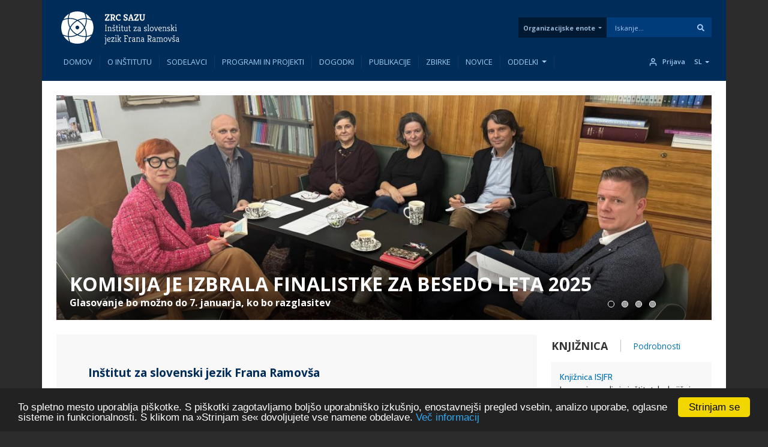

--- FILE ---
content_type: text/html; charset=UTF-8
request_url: https://isjfr.zrc-sazu.si/sl?q=en
body_size: 177055
content:
<!DOCTYPE html>
<html lang="sl" dir="ltr" prefix="og: https://ogp.me/ns#">
  <head>
    <meta charset="utf-8" />
<link rel="shortlink" href="https://isjfr.zrc-sazu.si/sl" />
<link rel="canonical" href="https://isjfr.zrc-sazu.si/sl" />
<meta name="google-site-verification" content="5vbJ7UrA8RbX11fnTFxNxl68E0KeIizJKfeeRqv1sa8" />
<meta name="Generator" content="Drupal 10 (https://www.drupal.org); Commerce 2" />
<meta name="MobileOptimized" content="width" />
<meta name="HandheldFriendly" content="true" />
<meta name="viewport" content="width=device-width, initial-scale=1, shrink-to-fit=no" />
<link rel="preload" href="https://fonts.googleapis.com/css2?family=Kreon:wght@300;400;500;600;700&amp;family=Open+Sans:wght@300;400;600;700&amp;family=Cabin:wght@400;700&amp;display=swap" as="style" onload="this.onload=null;this.rel=&#039;stylesheet&#039;" />
<meta http-equiv="x-ua-compatible" content="ie=edge" />
<link rel="icon" href="/themes/zrc_drupal_8_theme/favicon.svg" type="image/svg+xml" />

    <title>Domov | ZRC SAZU</title>
    <link rel="stylesheet" media="all" href="/sites/default/files/css/css_PsY_JgCrKu79t2ky0chcjXEDLiShM3KnvpWNySC_Xso.css?delta=0&amp;language=sl&amp;theme=zrc_drupal_8_theme&amp;include=[base64]" />
<link rel="stylesheet" media="all" href="/sites/default/files/css/css_LmgZQlKy76F-NNnaw5vjMucfvKSbqPKt_rsBeYeBcLE.css?delta=1&amp;language=sl&amp;theme=zrc_drupal_8_theme&amp;include=[base64]" />
<link rel="stylesheet" media="print" href="/sites/default/files/css/css_TjiqPa33fiU0J-b49pKYZrhUgGxU_RBK1ZUfNKqEt-k.css?delta=2&amp;language=sl&amp;theme=zrc_drupal_8_theme&amp;include=[base64]" />

    <script type="application/json" data-drupal-selector="drupal-settings-json">{"path":{"baseUrl":"\/","pathPrefix":"sl\/","currentPath":"homepage","currentPathIsAdmin":false,"isFront":true,"currentLanguage":"sl","currentQuery":{"q":"en"}},"pluralDelimiter":"\u0003","suppressDeprecationErrors":true,"ajaxPageState":{"libraries":"[base64]","theme":"zrc_drupal_8_theme","theme_token":null},"ajaxTrustedUrl":{"https:\/\/www.zrc-sazu.si\/sl\/search_content":true},"gtag":{"tagId":"G-5C6SE0R2KQ","consentMode":false,"otherIds":[],"events":[],"additionalConfigInfo":[]},"colorbox":{"opacity":"0.85","current":"{current} of {total}","previous":"\u00ab Prev","next":"Next \u00bb","close":"Zapri","maxWidth":"98%","maxHeight":"98%","fixed":true,"mobiledetect":true,"mobiledevicewidth":"480px"},"cookieconsent":{"message":"To spletno mesto uporablja pi\u0161kotke. S pi\u0161kotki zagotavljamo bolj\u0161o uporabni\u0161ko izku\u0161njo, enostavnej\u0161i pregled vsebin, analizo uporabe, oglasne sisteme in funkcionalnosti. S klikom na \u00bbStrinjam se\u00ab dovoljujete vse namene obdelave.","dismiss":"Strinjam se","learnMore":"Ve\u010d informacij","link":"https:\/\/isjfr.zrc-sazu.si\/sl\/strani\/piskotki","path":"\/","expiry":365,"target":"_self","domain":".zrc-sazu.si","markup":"\u003Cdiv class=\u0022cc_banner cc_container cc_container--open\u0022\u003E\n    \u003Ca href=\u0022#null\u0022 data-cc-event=\u0022click:dismiss\u0022 target=\u0022_blank\u0022 class=\u0022cc_btn cc_btn_accept_all\u0022\u003EStrinjam se\u003C\/a\u003E\n    \u003Cp class=\u0022cc_message\u0022\u003ETo spletno mesto uporablja pi\u0161kotke. S pi\u0161kotki zagotavljamo bolj\u0161o uporabni\u0161ko izku\u0161njo, enostavnej\u0161i pregled vsebin, analizo uporabe, oglasne sisteme in funkcionalnosti. S klikom na \u00bbStrinjam se\u00ab dovoljujete vse namene obdelave. \u003Ca data-cc-if=\u0022options.link\u0022 target=\u0022_self\u0022 class=\u0022cc_more_info\u0022 href=\u0022https:\/\/isjfr.zrc-sazu.si\/sl\/strani\/piskotki\u0022\u003EVe\u010d informacij\u003C\/a\u003E\u003C\/p\u003E\n    \u003Ca class=\u0022cc_logo\u0022 target=\u0022_blank\u0022 href=\u0022http:\/\/silktide.com\/cookieconsent\u0022\u003ECookie Consent plugin for the EU cookie law\u003C\/a\u003E\n\u003C\/div\u003E\n","container":null,"theme":false},"webform":{"dialog":{"options":{"narrow":{"title":"Narrow","width":600},"normal":{"title":"Normal","width":800,"height":550},"wide":{"title":"Wide","width":1000}}}},"collapsiblock":{"active_pages":true,"slide_speed":200,"cookie_lifetime":null},"flexslider":{"optionsets":{"default":{"animation":"fade","animationSpeed":600,"direction":"horizontal","slideshow":true,"easing":"swing","smoothHeight":true,"reverse":false,"slideshowSpeed":7000,"animationLoop":true,"randomize":false,"startAt":0,"itemWidth":0,"itemMargin":0,"minItems":0,"maxItems":0,"move":0,"directionNav":true,"controlNav":true,"thumbCaptions":false,"thumbCaptionsBoth":false,"keyboard":true,"multipleKeyboard":false,"mousewheel":false,"touch":true,"prevText":"Previous","nextText":"Next","namespace":"flex-","selector":".slides \u003E li","sync":"","asNavFor":"","initDelay":0,"useCSS":true,"video":false,"pausePlay":false,"pauseText":"Pause","playText":"Play","pauseOnAction":true,"pauseOnHover":false,"controlsContainer":".flex-control-nav-container","manualControls":""}},"instances":{"flexslider-1":"default"}},"user":{"uid":0,"permissionsHash":"57f7c126845a5a1ea7ab2efd118e98919b47d29bae7b09a19d00b8ad9a580260"}}</script>
<script src="/sites/default/files/js/js_86E3uvTAPq3GmDRytxPOv1So61fNxSkTERbS3LdGJfM.js?scope=header&amp;delta=0&amp;language=sl&amp;theme=zrc_drupal_8_theme&amp;include=[base64]"></script>
<script src="/modules/contrib/google_tag/js/gtag.js?t7imsj"></script>

  </head>
  <body class="layout-no-sidebars path-frontpage">
    <a href="#main-content" class="visually-hidden-focusable">
      Skip to main content
    </a>
    
      <div class="dialog-off-canvas-main-canvas" data-off-canvas-main-canvas>
    
<div id="page-wrapper" class="OE_template_ layout_behavior_default menu_item_count-10">
  <div id="page">
    <header id="header" class="header" role="banner" aria-label="Site header">
      <div id="navbar-fixed-top" class="header-container navbar-fixed-top">
                            <nav class="navbar navbar-expand-lg" id="navbar-main">
                          <div id="header__contents-wrapper_all">
              <div class="header__contents container" id="header__contents">
              <div class="header_wrapper">
                <div class="header__logo">
                    <div class="title__links-wrapper">
              <div class="logo zrc_header_oe_logo">
      <?xml version="1.0" encoding="UTF-8" standalone="no"?>
<!-- Created with Inkscape (http://www.inkscape.org/) -->

<svg
   version="1.1"
   id="svg1"
   width="226.11079"
   height="63.000004"
   viewBox="0 0 226.11079 63.000004"
   sodipodi:docname="ZRCSAZU_Institut za slovenski jezik_logotip_CBnegativ.eps"
   xmlns:inkscape="http://www.inkscape.org/namespaces/inkscape"
   xmlns:sodipodi="http://sodipodi.sourceforge.net/DTD/sodipodi-0.dtd"
   xmlns="http://www.w3.org/2000/svg"
   xmlns:svg="http://www.w3.org/2000/svg">
  <defs
     id="defs1" />
  <sodipodi:namedview
     id="namedview1"
     pagecolor="#505050"
     bordercolor="#ffffff"
     borderopacity="1"
     inkscape:showpageshadow="0"
     inkscape:pageopacity="0"
     inkscape:pagecheckerboard="1"
     inkscape:deskcolor="#d1d1d1" />
  <g
     id="g1"
     inkscape:groupmode="layer"
     inkscape:label="1"
     transform="translate(-35.735001,-59.702)">
    <g
       id="group-R5">
      <g
         id="g61"
         inkscape:label="symbol"
         transform="matrix(0.59124286,0,0,0.59124286,14.606937,24.403619)"
         inkscape:export-filename="WEB_logos/negativi/g61.svg"
         inkscape:export-xdpi="96"
         inkscape:export-ydpi="96">
        <path
           id="path3"
           d="m 998.219,1056.3 c -33.567,58.02 -81.637,106.62 -139.25,140.82 14.285,-35.8 23.582,-73.67 27.304,-112.72 38.805,-4.05 76.395,-13.6 111.946,-28.1"
           style="fill:#ffffff;fill-opacity:1;fill-rule:nonzero;stroke:none"
           transform="matrix(0.13333333,0,0,-0.13333333,0,226.77333)" />
        <path
           id="path4"
           d="m 431.043,675.121 c 0,63.766 14.426,125.297 41.699,180.926 -29.73,57.558 -45.504,121.793 -45.504,188.453 0,8.08 0.274,16.11 0.715,24.11 -41.89,-5.02 -81.719,-16.69 -118.48,-33.88 -26.067,-52.371 -40.739,-111.417 -40.739,-173.886 0,-60.344 13.68,-117.461 38.09,-168.485 38.473,-18.589 80.422,-31.078 124.66,-36.16 -0.273,6.289 -0.441,12.61 -0.441,18.922"
           style="fill:#ffffff;fill-opacity:1;fill-rule:nonzero;stroke:none"
           transform="matrix(0.13333333,0,0,-0.13333333,0,226.77333)" />
        <path
           id="path5"
           d="m 474.863,1092.09 c 66.961,0 131.473,-15.91 189.282,-45.89 54.964,26.48 115.64,40.51 178.496,40.51 7.586,0 15.14,-0.25 22.644,-0.63 -4.746,45.06 -17.211,87.84 -35.965,127.01 -51.328,24.76 -108.886,38.66 -169.699,38.66 -62.773,0 -122.098,-14.84 -174.664,-41.15 -17.375,-36.93 -29.152,-77.06 -34.199,-119.22 8,0.46 16.023,0.71 24.105,0.71"
           style="fill:#ffffff;fill-opacity:1;fill-rule:nonzero;stroke:none"
           transform="matrix(0.13333333,0,0,-0.13333333,0,226.77333)" />
        <path
           id="path6"
           d="m 888.188,1044.48 c 0,-64.863 -14.922,-127.414 -43.083,-183.761 27.032,-55.434 41.344,-116.719 41.344,-180.207 0,-8.082 -0.25,-16.102 -0.719,-24.102 45.481,5.43 88.532,18.699 127.83,38.36 23.7,50.39 36.96,106.679 36.96,166.058 0,59.301 -13.21,115.481 -36.82,165.812 -38.829,18.92 -81.247,31.63 -125.954,36.77 0.274,-6.29 0.442,-12.61 0.442,-18.93"
           style="fill:#ffffff;fill-opacity:1;fill-rule:nonzero;stroke:none"
           transform="matrix(0.13333333,0,0,-0.13333333,0,226.77333)" />
        <path
           id="path7"
           d="m 455.258,1194.1 c -52.735,-32.4 -97.164,-76.97 -129.434,-129.79 33.149,12.85 67.985,21.43 103.895,25.32 3.914,36.1 12.547,71.16 25.539,104.47"
           style="fill:#ffffff;fill-opacity:1;fill-rule:nonzero;stroke:none"
           transform="matrix(0.13333333,0,0,-0.13333333,0,226.77333)" />
        <path
           id="path8"
           d="m 767.637,753.457 c -26.285,-26.285 -55.492,-48.57 -86.903,-66.547 48.344,-21.41 101.825,-33.32 158.114,-33.32 8.742,0 17.429,0.332 26.035,0.879 0.555,8.609 0.883,17.293 0.883,26.043 0,55.984 -11.805,109.211 -33.012,157.394 C 815.02,807.43 793.23,779.051 767.637,753.457"
           style="fill:#ffffff;fill-opacity:1;fill-rule:nonzero;stroke:none"
           transform="matrix(0.13333333,0,0,-0.13333333,0,226.77333)" />
        <path
           id="path9"
           d="m 322.668,662.648 c 33.262,-56.457 80.312,-103.808 136.52,-137.429 -13.68,35 -22.586,71.929 -26.227,109.961 -38.199,4 -75.238,13.351 -110.293,27.468"
           style="fill:#ffffff;fill-opacity:1;fill-rule:nonzero;stroke:none"
           transform="matrix(0.13333333,0,0,-0.13333333,0,226.77333)" />
        <path
           id="path10"
           d="m 485.207,833.57 c -21.512,-48.429 -33.48,-102.047 -33.48,-158.449 0,-6.973 0.191,-13.902 0.55,-20.762 8.055,-0.5 16.161,-0.781 24.325,-0.781 56.265,0 109.742,11.922 158.089,33.32 -31.386,17.985 -60.621,40.27 -86.878,66.551 -24.407,24.383 -45.34,51.301 -62.606,80.121"
           style="fill:#ffffff;fill-opacity:1;fill-rule:nonzero;stroke:none"
           transform="matrix(0.13333333,0,0,-0.13333333,0,226.77333)" />
        <path
           id="path11"
           d="m 997.797,664.672 c -36.074,-15.094 -74.328,-25.024 -113.82,-29.293 -4.25,-39.301 -14.094,-77.309 -29.071,-113.219 59.188,34.168 108.555,83.43 142.891,142.512"
           style="fill:#ffffff;fill-opacity:1;fill-rule:nonzero;stroke:none"
           transform="matrix(0.13333333,0,0,-0.13333333,0,226.77333)" />
        <path
           id="path12"
           d="m 833.004,883.695 c 22.172,49.035 34.5,103.481 34.5,160.785 0,6.98 -0.191,13.88 -0.551,20.77 -8.055,0.5 -16.16,0.75 -24.324,0.75 -55.465,0 -108.199,-11.56 -155.992,-32.38 28.515,-17.18 55.129,-37.925 79.261,-62.057 26.563,-26.559 49.012,-56.098 67.106,-87.868"
           style="fill:#ffffff;fill-opacity:1;fill-rule:nonzero;stroke:none"
           transform="matrix(0.13333333,0,0,-0.13333333,0,226.77333)" />
        <path
           id="path13"
           d="m 551.594,966.148 c 27.058,27.059 57.23,49.872 89.691,68.122 -50.5,23.8 -106.898,37.12 -166.418,37.12 -8.742,0 -17.429,-0.3 -26.035,-0.88 -0.578,-8.6 -0.883,-17.26 -0.883,-26.03 0,-59.246 13.211,-115.425 36.793,-165.73 18.063,31.578 40.434,60.977 66.852,87.398"
           style="fill:#ffffff;fill-opacity:1;fill-rule:nonzero;stroke:none"
           transform="matrix(0.13333333,0,0,-0.13333333,0,226.77333)" />
        <path
           id="path14"
           d="m 838.84,632.898 c -63.852,0 -125.438,14.454 -181.121,41.793 -55.684,-27.339 -117.27,-41.793 -181.117,-41.793 -7.582,0 -15.141,0.223 -22.668,0.641 4.66,-44.019 16.629,-85.859 34.668,-124.277 51.656,-25.184 109.683,-39.332 171.023,-39.332 59.129,0 115.145,13.16 165.367,36.66 19.473,39.082 32.543,81.879 37.949,127.031 -7.996,-0.473 -16.023,-0.723 -24.101,-0.723"
           style="fill:#ffffff;fill-opacity:1;fill-rule:nonzero;stroke:none"
           transform="matrix(0.13333333,0,0,-0.13333333,0,226.77333)" />
        <path
           id="path15"
           d="M 663.781,1022.78 C 592.211,985.902 533.523,927.543 496.18,856.25 533.246,788.926 589.566,733.738 657.715,698.02 727.41,734.539 784.719,791.438 821.73,860.855 786.184,929.117 731.051,985.57 663.781,1022.78 m -4.164,-205.53 c -24.988,0 -45.23,20.273 -45.23,45.262 0,24.984 20.242,45.258 45.23,45.258 25.016,0 45.258,-20.274 45.258,-45.258 0,-24.989 -20.242,-45.262 -45.258,-45.262"
           style="fill:#ffffff;fill-opacity:1;fill-rule:nonzero;stroke:none"
           transform="matrix(0.13333333,0,0,-0.13333333,0,226.77333)" />
      </g>
      <g
         id="g60"
         inkscape:label="motto"
         transform="matrix(0.59124286,0,0,0.59124286,14.606937,24.403619)">
        <g
           id="g59"
           inkscape:label="zrc">
          <path
             id="path16"
             d="m 1331.61,1028.52 -4.28,17.8 75.92,114.22 h -49.79 l -4.28,-24.77 h -17.57 v 48.43 h 103.64 l 4.5,-20.96 -72.54,-111.06 h 48.43 l 4.06,24.78 h 18.02 v -48.44 h -106.11"
             style="fill:#ffffff;fill-opacity:1;fill-rule:nonzero;stroke:none"
             transform="matrix(0.13333333,0,0,-0.13333333,0,226.77333)" />
          <path
             id="path17"
             d="m 1501.25,1104.68 h 7.43 c 8.86,0 16.03,1.23 21.51,3.71 5.49,2.48 9.51,5.85 12.06,10.13 2.55,4.28 3.83,9.05 3.83,14.31 0,5.71 -1.24,10.59 -3.71,14.65 -2.49,4.05 -6.77,7.17 -12.84,9.35 -6.09,2.18 -14.62,3.33 -25.58,3.49 h -2.7 z m -43.03,-76.16 -2.03,19.15 15.55,3.15 v 111.29 l -15.32,1.58 v 20.51 h 55.19 c 14.72,0 26.88,-2.18 36.49,-6.54 9.62,-4.36 16.75,-10.32 21.41,-17.91 4.65,-7.59 6.98,-16.33 6.98,-26.24 0,-10.97 -2.78,-20.24 -8.33,-27.83 -5.56,-7.59 -13.22,-13.4 -22.98,-17.46 l 19.83,-37.84 14.18,-2.26 v -19.6 h -38.07 l -23.43,52.94 c -2.55,-0.15 -5.22,-0.3 -7.99,-0.44 -2.78,-0.16 -5.6,-0.23 -8.45,-0.23 v -30.86 l 11.71,-1.81 v -19.6 h -54.74"
             style="fill:#ffffff;fill-opacity:1;fill-rule:nonzero;stroke:none"
             transform="matrix(0.13333333,0,0,-0.13333333,0,226.77333)" />
          <path
             id="path18"
             d="m 1667.74,1027.63 c -10.06,0 -19.68,1.57 -28.84,4.73 -9.16,3.15 -17.27,7.91 -24.32,14.3 -7.06,6.39 -12.63,14.34 -16.68,23.88 -4.06,9.53 -6.08,20.61 -6.08,33.23 0,13.22 2.1,24.81 6.3,34.81 4.21,9.98 9.88,18.36 17.01,25.11 7.14,6.77 15.13,11.87 24,15.33 8.86,3.44 17.87,5.18 27.03,5.18 10.06,0 18.33,-0.72 24.78,-2.14 6.46,-1.43 10.9,-2.52 13.3,-3.27 l 4.51,-46.64 h -18.25 l -13.29,27.94 c -1.05,0.15 -2.18,0.26 -3.39,0.34 -1.2,0.07 -3.01,0.11 -5.4,0.11 -8.27,0 -15.89,-2.18 -22.87,-6.52 -6.99,-4.38 -12.58,-10.53 -16.79,-18.48 -4.2,-7.97 -6.45,-17.5 -6.75,-28.61 0.14,-10.82 2.18,-20.39 6.08,-28.73 3.9,-8.34 9.34,-14.91 16.33,-19.71 6.98,-4.81 15.13,-7.22 24.44,-7.22 6.17,0 12.36,1.13 18.59,3.39 6.23,2.25 11.45,5.56 15.66,9.91 l 9.47,-20.05 c -2.71,-3.15 -6.43,-6.01 -11.16,-8.56 -4.73,-2.55 -10.03,-4.59 -15.88,-6.09 -5.86,-1.5 -11.79,-2.24 -17.8,-2.24"
             style="fill:#ffffff;fill-opacity:1;fill-rule:nonzero;stroke:none"
             transform="matrix(0.13333333,0,0,-0.13333333,0,226.77333)" />
          <path
             id="path19"
             d="m 1825.88,1027.63 c -8.71,0 -17.04,1.08 -25,3.26 -7.97,2.18 -14.96,4.47 -20.96,6.88 l 4.5,43.48 18.93,-1.59 1.81,-25 c 1.95,-0.45 4.62,-1.13 7.99,-2.03 3.38,-0.9 7.17,-1.36 11.39,-1.36 4.79,0 9.19,0.65 13.16,1.92 3.99,1.28 7.22,3.27 9.69,5.97 2.49,2.71 3.73,6.23 3.73,10.59 0,4.05 -1.06,7.4 -3.16,10.03 -2.11,2.63 -5.22,5.1 -9.35,7.43 -4.13,2.33 -9.42,4.92 -15.88,7.77 -5.86,2.71 -11.27,5.45 -16.23,8.23 -4.95,2.78 -9.27,5.89 -12.95,9.34 -3.67,3.45 -6.56,7.55 -8.67,12.29 -2.11,4.73 -3.16,10.48 -3.16,17.23 0,8.7 2.38,16.22 7.11,22.53 4.72,6.31 11.11,11.19 19.14,14.63 8.04,3.47 16.86,5.2 26.47,5.2 7.81,0 15.44,-0.61 22.87,-1.81 7.43,-1.21 14.08,-2.63 19.94,-4.28 l 3.38,-42.8 h -18.93 l -11.03,23.87 c -1.96,0.31 -4.36,0.6 -7.22,0.91 -2.85,0.29 -5.56,0.45 -8.11,0.45 -5.25,0 -9.57,-0.79 -12.95,-2.37 -3.38,-1.57 -5.9,-3.64 -7.54,-6.19 -1.67,-2.57 -2.49,-5.41 -2.49,-8.56 0,-3.01 0.94,-5.67 2.82,-8.01 1.88,-2.32 4.35,-4.42 7.44,-6.3 3.08,-1.89 6.38,-3.6 9.91,-5.18 3.52,-1.57 6.94,-3.2 10.24,-4.85 8.87,-4.2 16.19,-8.41 21.97,-12.61 5.79,-4.2 10.1,-8.93 12.96,-14.2 2.85,-5.25 4.28,-11.48 4.28,-18.7 0,-8.41 -1.61,-15.54 -4.84,-21.4 -3.23,-5.86 -7.56,-10.62 -12.96,-14.3 -5.4,-3.69 -11.46,-6.35 -18.13,-8 -6.69,-1.65 -13.41,-2.47 -20.17,-2.47"
             style="fill:#ffffff;fill-opacity:1;fill-rule:nonzero;stroke:none"
             transform="matrix(0.13333333,0,0,-0.13333333,0,226.77333)" />
          <path
             id="path20"
             d="m 1942.13,1101.29 h 27.26 l -11.94,50.92 z m -49.56,-72.77 -2.93,17.57 12.39,4.07 44.61,134.04 h 27.93 l 45.29,-134.04 10.35,-4.07 -2.24,-17.57 h -58.58 v 16.89 l 18.02,4.75 -8.1,27.47 h -44.16 l -8.56,-28.38 19.82,-3.61 v -17.12 h -53.84"
             style="fill:#ffffff;fill-opacity:1;fill-rule:nonzero;stroke:none"
             transform="matrix(0.13333333,0,0,-0.13333333,0,226.77333)" />
          <path
             id="path21"
             d="m 2041.25,1028.52 -4.28,17.8 75.92,114.22 h -49.79 l -4.28,-24.77 h -17.57 v 48.43 h 103.64 l 4.5,-20.96 -72.54,-111.06 h 48.43 l 4.06,24.78 h 18.02 v -48.44 h -106.11"
             style="fill:#ffffff;fill-opacity:1;fill-rule:nonzero;stroke:none"
             transform="matrix(0.13333333,0,0,-0.13333333,0,226.77333)" />
          <path
             id="path22"
             d="m 2236.8,1027.63 c -15.02,0 -26.89,2.24 -35.58,6.75 -8.71,4.51 -14.93,11 -18.61,19.49 -3.67,8.48 -5.5,18.66 -5.5,30.53 v 77.71 l -15.1,2.04 v 20.05 h 60.6 v -19.83 l -16,-2.48 v -77.04 c 0,-11.26 2.23,-19.69 6.65,-25.24 4.43,-5.56 12.29,-8.34 23.54,-8.34 6,0 11.12,1.18 15.33,3.5 4.2,2.33 7.42,6 9.67,11.04 2.26,5.03 3.4,11.45 3.4,19.26 v 77.27 l -14.43,2.03 v 19.83 h 51.36 v -20.51 l -13.29,-2.92 v -76.37 c 0,-11.57 -1.99,-21.63 -5.97,-30.19 -3.97,-8.57 -9.83,-15.13 -17.56,-19.72 -7.75,-4.58 -17.23,-6.86 -28.51,-6.86"
             style="fill:#ffffff;fill-opacity:1;fill-rule:nonzero;stroke:none"
             transform="matrix(0.13333333,0,0,-0.13333333,0,226.77333)" />
        </g>
        <g
           id="g58"
           inkscape:label="isjfr">
          <path
             id="path23"
             d="m 1334.99,771.953 -0.9,12.61 12.17,1.804 v 126.836 l -12.84,0.899 v 13.519 h 39.65 l 0.89,-12.609 -12.16,-1.809 V 786.367 l 12.84,-0.894 v -13.52 h -39.65"
             style="fill:#ffffff;fill-opacity:1;fill-rule:nonzero;stroke:none"
             transform="matrix(0.13333333,0,0,-0.13333333,0,226.77333)" />
          <path
             id="path24"
             d="m 1396.28,771.953 -1.36,9.688 12.39,3.382 v 81.547 l -12.16,-0.898 -2.03,10.586 22.75,4.062 4.96,-9.242 c 4.05,2.848 8.44,5.027 13.18,6.535 4.73,1.5 9.57,2.246 14.53,2.246 6.91,0 12.76,-1.238 17.57,-3.711 4.8,-2.484 8.45,-6.121 10.92,-10.925 2.49,-4.805 3.73,-10.817 3.73,-18.032 v -62.168 l 13.74,-3.164 v -9.906 h -40.55 l -0.9,9.906 13.51,3.164 v 60.594 c 0,7.215 -1.61,12.578 -4.84,16.113 -3.23,3.528 -8,5.29 -14.31,5.29 -4.65,0 -9.27,-0.825 -13.86,-2.477 -4.57,-1.652 -8.59,-3.984 -12.04,-6.984 v -72.317 l 13.74,-3.383 v -9.906 h -38.97"
             style="fill:#ffffff;fill-opacity:1;fill-rule:nonzero;stroke:none"
             transform="matrix(0.13333333,0,0,-0.13333333,0,226.77333)" />
          <path
             id="path25"
             d="m 1521.52,927.621 -0.89,-0.894 26.13,-32.219 h 3.6 l 26.13,31.769 -0.67,1.344 h -12.39 l -14.87,-13.058 -14.87,13.058 z m 21.85,-156.566 c -6.75,0 -12.57,1.16 -17.46,3.492 -4.88,2.32 -8.85,5.176 -11.93,8.558 -3.09,3.375 -5.45,6.571 -7.09,9.571 l 17.57,6.765 5.18,-11.714 c 0.75,-0.461 2.33,-1.172 4.73,-2.145 2.39,-0.977 5.85,-1.469 10.36,-1.469 2.55,0 5.33,0.571 8.33,1.7 3.01,1.125 5.56,2.843 7.67,5.175 2.1,2.321 3.15,5.301 3.15,8.903 0,3.601 -0.76,6.601 -2.26,9.007 -1.5,2.399 -4.01,4.579 -7.54,6.536 -3.53,1.949 -8.45,3.972 -14.76,6.078 -7.95,2.558 -14.61,6.164 -19.93,10.812 -5.33,4.656 -8,10.817 -8,18.481 0,6.304 1.54,11.636 4.62,15.996 3.07,4.355 7.17,7.695 12.28,10.027 5.1,2.32 10.51,3.492 16.21,3.492 6.77,0 12.62,-1.172 17.57,-3.492 4.96,-2.332 9.02,-5.191 12.18,-8.562 3.15,-3.383 5.4,-6.657 6.75,-9.809 l -17.57,-6.523 -5.18,11.484 c -0.91,0.754 -2.41,1.574 -4.51,2.473 -2.1,0.91 -5.18,1.355 -9.24,1.355 -2.25,0 -4.8,-0.488 -7.65,-1.465 -2.86,-0.972 -5.34,-2.551 -7.44,-4.73 -2.11,-2.176 -3.16,-5.145 -3.16,-8.899 0,-3.304 0.79,-6.011 2.37,-8.113 1.57,-2.101 4.25,-4.016 8,-5.734 3.76,-1.731 8.79,-3.649 15.1,-5.75 9.46,-3.153 16.33,-7.289 20.61,-12.391 4.28,-5.113 6.42,-11.418 6.42,-18.93 0,-6.609 -1.77,-12.16 -5.29,-16.671 -3.54,-4.5 -8,-7.883 -13.41,-10.137 -5.41,-2.242 -10.96,-3.371 -16.68,-3.371"
             style="fill:#ffffff;fill-opacity:1;fill-rule:nonzero;stroke:none"
             transform="matrix(0.13333333,0,0,-0.13333333,0,226.77333)" />
          <path
             id="path26"
             d="m 1632.15,771.055 c -4.67,0 -8.53,1.082 -11.61,3.261 -3.08,2.18 -5.37,5.145 -6.87,8.903 -1.5,3.754 -2.26,7.957 -2.26,12.609 l 0.45,71.649 h -18.02 l -3.15,9.91 1.58,2.472 h 19.82 l 0.23,37.856 12.61,3.152 1.36,-2.484 -0.23,-38.524 h 23.88 c 0.75,0 1.12,-0.449 1.12,-1.347 v -11.035 h -25.23 v -72.778 c 0,-4.051 0.87,-6.832 2.59,-8.332 1.73,-1.496 4.25,-2.254 7.55,-2.254 3.16,0 6.08,0.789 8.79,2.367 2.7,1.575 4.57,2.747 5.64,3.493 l 3.82,-11.485 c -1.8,-1.359 -4.39,-2.933 -7.78,-4.73 -3.37,-1.805 -8.14,-2.703 -14.29,-2.703"
             style="fill:#ffffff;fill-opacity:1;fill-rule:nonzero;stroke:none"
             transform="matrix(0.13333333,0,0,-0.13333333,0,226.77333)" />
          <path
             id="path27"
             d="m 1682.37,911.398 c -3.3,0 -6.07,1.129 -8.33,3.383 -2.25,2.254 -3.38,5.035 -3.38,8.34 0,3.297 1.13,6.109 3.38,8.442 2.26,2.332 5.03,3.492 8.33,3.492 3.31,0 6.12,-1.16 8.45,-3.492 2.34,-2.333 3.5,-5.145 3.5,-8.442 0,-3.305 -1.16,-6.086 -3.5,-8.34 -2.33,-2.254 -5.14,-3.383 -8.45,-3.383 z m -14.63,-139.445 -2.04,9.688 13.52,3.382 v 80.649 l -12.16,-0.899 -2.03,11.485 22.3,4.062 6.09,-6.765 v -88.313 l 13.74,-3.383 v -9.906 h -39.42"
             style="fill:#ffffff;fill-opacity:1;fill-rule:nonzero;stroke:none"
             transform="matrix(0.13333333,0,0,-0.13333333,0,226.77333)" />
          <path
             id="path28"
             d="m 1756.5,771.055 c -4.67,0 -8.53,1.082 -11.61,3.261 -3.08,2.18 -5.37,5.145 -6.87,8.903 -1.5,3.754 -2.26,7.957 -2.26,12.609 l 0.45,71.649 h -18.02 l -3.15,9.91 1.58,2.472 h 19.82 l 0.23,37.856 12.61,3.152 1.36,-2.484 -0.23,-38.524 h 23.88 c 0.75,0 1.12,-0.449 1.12,-1.347 v -11.035 h -25.23 v -72.778 c 0,-4.051 0.87,-6.832 2.6,-8.332 1.73,-1.496 4.24,-2.254 7.54,-2.254 3.16,0 6.08,0.789 8.79,2.367 2.7,1.575 4.57,2.747 5.64,3.493 l 3.82,-11.485 c -1.8,-1.359 -4.39,-2.933 -7.78,-4.73 -3.37,-1.805 -8.14,-2.703 -14.29,-2.703"
             style="fill:#ffffff;fill-opacity:1;fill-rule:nonzero;stroke:none"
             transform="matrix(0.13333333,0,0,-0.13333333,0,226.77333)" />
          <path
             id="path29"
             d="m 1833.76,771.055 c -5.71,0 -11.12,1.082 -16.22,3.261 -5.1,2.18 -9.27,5.891 -12.5,11.157 -3.23,5.254 -4.85,12.457 -4.85,21.621 v 58.347 h -12.16 l -2.03,10.817 22.75,4.062 5.64,-6.316 V 807.77 c 0,-5.856 0.79,-10.399 2.36,-13.629 1.58,-3.231 3.6,-5.559 6.09,-6.985 2.47,-1.422 4.99,-2.285 7.54,-2.593 2.55,-0.297 4.73,-0.45 6.54,-0.45 4.2,0 8.51,1.051 12.95,3.153 4.43,2.101 7.55,4.589 9.35,7.433 v 70.742 h -12.17 l -1.57,10.817 22.53,4.281 5.41,-6.535 v -85.609 c 0,-1.95 0.52,-3.262 1.57,-3.942 1.05,-0.68 2.26,-1.008 3.6,-1.008 0.9,0 1.73,0.11 2.48,0.328 0.75,0.231 1.28,0.34 1.57,0.34 l 1.81,-7.883 c -0.9,-1.05 -2.47,-2.175 -4.73,-3.382 -2.25,-1.192 -4.96,-1.793 -8.11,-1.793 -3.15,0 -5.67,0.789 -7.54,2.363 -1.89,1.578 -3.2,3.863 -3.94,6.863 -3.46,-2.843 -7.53,-5.101 -12.18,-6.754 -4.65,-1.652 -9.38,-2.472 -14.19,-2.472"
             style="fill:#ffffff;fill-opacity:1;fill-rule:nonzero;stroke:none"
             transform="matrix(0.13333333,0,0,-0.13333333,0,226.77333)" />
          <path
             id="path30"
             d="m 1935.15,771.055 c -4.67,0 -8.53,1.082 -11.61,3.261 -3.08,2.18 -5.37,5.145 -6.87,8.903 -1.5,3.754 -2.26,7.957 -2.26,12.609 l 0.45,71.649 h -18.02 l -3.15,9.91 1.58,2.472 h 19.82 l 0.23,37.856 12.61,3.152 1.36,-2.484 -0.23,-38.524 h 23.88 c 0.75,0 1.12,-0.449 1.12,-1.347 v -11.035 h -25.23 v -72.778 c 0,-4.051 0.87,-6.832 2.6,-8.332 1.72,-1.496 4.24,-2.254 7.54,-2.254 3.16,0 6.08,0.789 8.79,2.367 2.7,1.575 4.57,2.747 5.64,3.493 l 3.82,-11.485 c -1.8,-1.359 -4.39,-2.933 -7.78,-4.73 -3.37,-1.805 -8.14,-2.703 -14.29,-2.703"
             style="fill:#ffffff;fill-opacity:1;fill-rule:nonzero;stroke:none"
             transform="matrix(0.13333333,0,0,-0.13333333,0,226.77333)" />
          <path
             id="path31"
             d="m 2025.02,771.953 v 13.07 l 55.43,81.547 h -41.23 l -3.61,-18.699 h -10.59 v 31.988 h 74.8 V 866.57 l -56.99,-81.547 h 42.8 l 3.6,21.172 h 10.59 v -34.242 h -74.8"
             style="fill:#ffffff;fill-opacity:1;fill-rule:nonzero;stroke:none"
             transform="matrix(0.13333333,0,0,-0.13333333,0,226.77333)" />
          <path
             id="path32"
             d="m 2155.24,783.895 c 4.66,0 9.17,1.085 13.52,3.261 4.36,2.18 7.81,5.223 10.36,9.133 v 27.926 c -3.76,0 -8.15,-0.297 -13.17,-0.899 -5.04,-0.601 -9.92,-1.652 -14.65,-3.152 -4.73,-1.5 -8.64,-3.754 -11.71,-6.754 -3.09,-3.012 -4.62,-6.984 -4.62,-11.945 0,-5.113 1.81,-9.317 5.41,-12.621 3.6,-3.309 8.56,-4.949 14.86,-4.949 z m -1.57,-12.84 c -6.01,0 -11.57,1.16 -16.68,3.492 -5.1,2.32 -9.19,5.734 -12.27,10.246 -3.09,4.512 -4.62,9.832 -4.62,15.992 0,7.664 1.98,13.817 5.97,18.481 3.97,4.652 9.08,8.254 15.31,10.804 6.24,2.563 12.74,4.282 19.5,5.192 6.76,0.894 12.84,1.422 18.24,1.574 v 14.418 c 0,4.805 -1.8,8.637 -5.4,11.484 -3.61,2.856 -8.42,4.282 -14.42,4.282 -2.25,0 -4.92,-0.188 -8,-0.559 -3.07,-0.371 -5.59,-1.16 -7.54,-2.367 l -3.61,-11.942 -18.47,3.383 c 2.55,8.406 7.32,14.559 14.31,18.469 6.98,3.906 14.29,5.855 21.96,5.855 8.25,0 14.98,-1.312 20.16,-3.941 5.18,-2.629 9.01,-6.34 11.49,-11.145 2.47,-4.816 3.72,-10.445 3.72,-16.902 v -58.117 c 0,-1.656 0.37,-3.156 1.11,-4.512 0.75,-1.347 2.11,-2.023 4.08,-2.023 0.74,0 1.57,0.14 2.47,0.445 0.9,0.297 1.64,0.527 2.26,0.68 l 2.47,-8.563 c -1.51,-1.652 -3.37,-2.855 -5.63,-3.597 -2.25,-0.758 -4.51,-1.129 -6.76,-1.129 -4.05,0 -7.07,0.929 -9,2.812 -1.97,1.871 -3.32,4.238 -4.07,7.094 -3.31,-3.152 -7.21,-5.594 -11.72,-7.324 -4.5,-1.719 -9.46,-2.582 -14.86,-2.582"
             style="fill:#ffffff;fill-opacity:1;fill-rule:nonzero;stroke:none"
             transform="matrix(0.13333333,0,0,-0.13333333,0,226.77333)" />
          <path
             id="path33"
             d="m 2309.56,771.055 c -6.77,0 -12.57,1.16 -17.45,3.492 -4.89,2.32 -8.87,5.176 -11.96,8.558 -3.06,3.375 -5.43,6.571 -7.09,9.571 l 17.58,6.765 5.19,-11.714 c 0.74,-0.461 2.32,-1.172 4.73,-2.145 2.38,-0.977 5.84,-1.469 10.35,-1.469 2.54,0 5.32,0.571 8.35,1.7 3,1.125 5.54,2.843 7.64,5.175 2.1,2.321 3.17,5.301 3.17,8.903 0,3.601 -0.76,6.601 -2.25,9.007 -1.51,2.399 -4.03,4.579 -7.56,6.536 -3.52,1.949 -8.45,3.972 -14.75,6.078 -7.97,2.558 -14.61,6.164 -19.95,10.812 -5.32,4.656 -7.99,10.817 -7.99,18.481 0,6.304 1.53,11.636 4.62,15.996 3.09,4.355 7.16,7.695 12.28,10.027 5.1,2.32 10.51,3.492 16.23,3.492 6.74,0 12.61,-1.172 17.56,-3.492 4.97,-2.332 9.02,-5.191 12.17,-8.562 3.15,-3.383 5.41,-6.657 6.76,-9.809 l -17.58,-6.523 -5.19,11.484 c -0.89,0.754 -2.4,1.574 -4.51,2.473 -2.1,0.91 -5.16,1.355 -9.21,1.355 -2.26,0 -4.82,-0.488 -7.67,-1.465 -2.87,-0.972 -5.34,-2.551 -7.44,-4.73 -2.1,-2.176 -3.15,-5.145 -3.15,-8.899 0,-3.304 0.78,-6.011 2.36,-8.113 1.58,-2.101 4.25,-4.016 7.99,-5.734 3.77,-1.731 8.8,-3.649 15.11,-5.75 9.46,-3.153 16.33,-7.289 20.6,-12.391 4.29,-5.113 6.44,-11.418 6.44,-18.93 0,-6.609 -1.77,-12.16 -5.3,-16.671 -3.52,-4.5 -7.99,-7.883 -13.4,-10.137 -5.41,-2.242 -10.97,-3.371 -16.68,-3.371"
             style="fill:#ffffff;fill-opacity:1;fill-rule:nonzero;stroke:none"
             transform="matrix(0.13333333,0,0,-0.13333333,0,226.77333)" />
          <path
             id="path34"
             d="m 2362.06,771.953 -1.14,9.906 14.43,3.164 v 135.844 h -12.39 l -2.04,11.035 22.09,3.832 6.53,-6.754 V 784.793 l 13.75,-2.934 v -9.906 h -41.23"
             style="fill:#ffffff;fill-opacity:1;fill-rule:nonzero;stroke:none"
             transform="matrix(0.13333333,0,0,-0.13333333,0,226.77333)" />
          <path
             id="path35"
             d="m 2463.89,784.113 c 7.64,0 13.73,2.071 18.24,6.196 4.51,4.129 7.73,9.316 9.7,15.546 1.95,6.231 2.91,12.579 2.91,19.04 0,6.304 -0.96,12.73 -2.91,19.265 -1.97,6.524 -5.19,12.012 -9.7,16.442 -4.51,4.425 -10.6,6.644 -18.24,6.644 -5.87,0 -10.75,-1.465 -14.65,-4.387 -3.91,-2.933 -7.02,-6.644 -9.34,-11.156 -2.35,-4.512 -4.03,-9.273 -5.08,-14.308 -1.05,-5.036 -1.58,-9.719 -1.58,-14.079 0,-6.304 1.05,-12.468 3.15,-18.468 2.1,-6.008 5.41,-10.969 9.92,-14.875 4.51,-3.91 10.36,-5.86 17.58,-5.86 z m 0,-13.058 c -10.38,0 -18.94,2.66 -25.68,7.992 -6.77,5.332 -11.76,12.207 -15,20.613 -3.22,8.406 -4.84,17.199 -4.84,26.36 0,9.765 1.73,18.73 5.19,26.921 3.46,8.188 8.56,14.789 15.33,19.825 6.74,5.035 15.08,7.554 25,7.554 10.67,0 19.38,-2.593 26.12,-7.773 6.77,-5.188 11.72,-11.91 14.87,-20.164 3.15,-8.266 4.73,-17.059 4.73,-26.363 0,-9.317 -1.58,-18.172 -4.73,-26.579 -3.15,-8.418 -8.1,-15.25 -14.87,-20.503 -6.74,-5.258 -15.45,-7.883 -26.12,-7.883"
             style="fill:#ffffff;fill-opacity:1;fill-rule:nonzero;stroke:none"
             transform="matrix(0.13333333,0,0,-0.13333333,0,226.77333)" />
          <path
             id="path36"
             d="m 2561.21,771.953 -32.44,95.973 h -8.56 l -1.8,10.816 22.53,1.578 29.27,-87.644 28.62,75.25 h -10.14 l -1.14,10.816 22.53,1.578 4.29,-8.343 -38.75,-100.024 h -14.41"
             style="fill:#ffffff;fill-opacity:1;fill-rule:nonzero;stroke:none"
             transform="matrix(0.13333333,0,0,-0.13333333,0,226.77333)" />
          <path
             id="path37"
             d="m 2641.17,826.918 h 3.84 c 4.2,0 9.02,0.187 14.42,0.57 5.41,0.371 10.58,1.27 15.55,2.703 4.95,1.422 9.09,3.747 12.39,6.985 3.29,3.23 4.95,7.621 4.95,13.179 0,6 -2.06,10.282 -6.2,12.844 -4.13,2.547 -8.36,3.821 -12.72,3.821 -6.92,0 -12.7,-1.84 -17.36,-5.52 -4.64,-3.676 -8.21,-8.559 -10.68,-14.637 -2.5,-6.086 -3.88,-12.73 -4.19,-19.945 z m 34.03,-55.863 c -10.97,0 -20.06,2.363 -27.26,7.093 -7.2,4.731 -12.61,11.157 -16.22,19.254 -3.62,8.114 -5.41,17.047 -5.41,26.813 0,10.367 1.88,19.75 5.62,28.168 3.77,8.406 9.18,15.094 16.23,20.043 7.07,4.961 15.54,7.433 25.46,7.433 6.15,0 11.76,-1.16 16.79,-3.492 5.02,-2.32 9.09,-5.672 12.16,-10.015 3.08,-4.36 4.62,-9.692 4.62,-15.997 0,-7.968 -1.95,-14.382 -5.85,-19.265 -3.92,-4.883 -9.06,-8.563 -15.44,-11.035 -6.39,-2.485 -13.26,-4.172 -20.62,-5.071 -7.36,-0.906 -14.56,-1.355 -21.63,-1.355 h -1.8 c 1.51,-8.715 4.99,-15.887 10.49,-21.512 5.47,-5.637 13.47,-8.453 23.97,-8.453 4.82,0 9.55,0.715 14.21,2.149 4.65,1.421 8.7,3.414 12.16,5.964 l 3.83,-12.164 c -2.85,-2.109 -6,-3.797 -9.46,-5.066 -3.46,-1.281 -7.03,-2.18 -10.71,-2.703 -3.68,-0.528 -7.4,-0.789 -11.14,-0.789"
             style="fill:#ffffff;fill-opacity:1;fill-rule:nonzero;stroke:none"
             transform="matrix(0.13333333,0,0,-0.13333333,0,226.77333)" />
          <path
             id="path38"
             d="m 2727,771.953 -1.34,9.688 12.4,3.382 v 81.547 l -12.18,-0.898 -2.03,10.586 22.77,4.062 4.95,-9.242 c 4.05,2.848 8.45,5.027 13.18,6.535 4.73,1.5 9.57,2.246 14.51,2.246 6.92,0 12.77,-1.238 17.58,-3.711 4.82,-2.484 8.46,-6.121 10.93,-10.925 2.47,-4.805 3.72,-10.817 3.72,-18.032 v -62.168 l 13.75,-3.164 v -9.906 h -40.57 l -0.9,9.906 13.53,3.164 v 60.594 c 0,7.215 -1.62,12.578 -4.86,16.113 -3.21,3.528 -7.99,5.29 -14.29,5.29 -4.67,0 -9.29,-0.825 -13.86,-2.477 -4.58,-1.652 -8.61,-3.984 -12.04,-6.984 v -72.317 l 13.72,-3.383 v -9.906 H 2727"
             style="fill:#ffffff;fill-opacity:1;fill-rule:nonzero;stroke:none"
             transform="matrix(0.13333333,0,0,-0.13333333,0,226.77333)" />
          <path
             id="path39"
             d="m 2874.11,771.055 c -6.76,0 -12.57,1.16 -17.45,3.492 -4.88,2.32 -8.87,5.176 -11.95,8.558 -3.07,3.375 -5.43,6.571 -7.1,9.571 l 17.58,6.765 5.19,-11.714 c 0.75,-0.461 2.32,-1.172 4.73,-2.145 2.39,-0.977 5.85,-1.469 10.36,-1.469 2.54,0 5.32,0.571 8.34,1.7 3,1.125 5.54,2.843 7.64,5.175 2.1,2.321 3.18,5.301 3.18,8.903 0,3.601 -0.77,6.601 -2.26,9.007 -1.51,2.399 -4.03,4.579 -7.55,6.536 -3.53,1.949 -8.45,3.972 -14.76,6.078 -7.97,2.558 -14.6,6.164 -19.95,10.812 -5.32,4.656 -7.99,10.817 -7.99,18.481 0,6.304 1.54,11.636 4.62,15.996 3.09,4.355 7.16,7.695 12.29,10.027 5.1,2.32 10.5,3.492 16.22,3.492 6.74,0 12.61,-1.172 17.56,-3.492 4.97,-2.332 9.02,-5.191 12.17,-8.562 3.16,-3.383 5.41,-6.657 6.77,-9.809 l -17.58,-6.523 -5.19,11.484 c -0.9,0.754 -2.41,1.574 -4.51,2.473 -2.1,0.91 -5.17,1.355 -9.22,1.355 -2.26,0 -4.82,-0.488 -7.66,-1.465 -2.87,-0.972 -5.35,-2.551 -7.45,-4.73 -2.1,-2.176 -3.15,-5.145 -3.15,-8.899 0,-3.304 0.79,-6.011 2.36,-8.113 1.58,-2.101 4.25,-4.016 8,-5.734 3.76,-1.731 8.8,-3.649 15.1,-5.75 9.46,-3.153 16.34,-7.289 20.61,-12.391 4.29,-5.113 6.43,-11.418 6.43,-18.93 0,-6.609 -1.77,-12.16 -5.3,-16.671 -3.52,-4.5 -7.99,-7.883 -13.4,-10.137 -5.4,-2.242 -10.96,-3.371 -16.68,-3.371"
             style="fill:#ffffff;fill-opacity:1;fill-rule:nonzero;stroke:none"
             transform="matrix(0.13333333,0,0,-0.13333333,0,226.77333)" />
          <path
             id="path40"
             d="m 2927.73,771.953 -1.12,9.906 13.05,3.164 v 135.844 h -12.37 l -2.03,11.035 22.53,3.832 6.08,-6.754 v -95.976 l 39.65,36.719 h -9.24 l -1.81,10.597 h 31.09 l 3.17,-6.086 -37.85,-35.371 27.69,-54.519 11.74,-2.485 v -9.906 H 2996 l -28.84,56.324 -13.29,-12.625 v -30.629 l 12.61,-2.933 v -10.137 h -38.75"
             style="fill:#ffffff;fill-opacity:1;fill-rule:nonzero;stroke:none"
             transform="matrix(0.13333333,0,0,-0.13333333,0,226.77333)" />
          <path
             id="path41"
             d="m 3048.04,911.398 c -3.3,0 -6.08,1.129 -8.34,3.383 -2.23,2.254 -3.37,5.035 -3.37,8.34 0,3.297 1.14,6.109 3.37,8.442 2.26,2.332 5.04,3.492 8.34,3.492 3.31,0 6.13,-1.16 8.45,-3.492 2.32,-2.333 3.48,-5.145 3.48,-8.442 0,-3.305 -1.16,-6.086 -3.48,-8.34 -2.32,-2.254 -5.14,-3.383 -8.45,-3.383 z m -14.65,-139.445 -2.01,9.688 13.51,3.382 v 80.649 l -12.17,-0.899 -2.02,11.485 22.31,4.062 6.07,-6.765 v -88.313 l 13.75,-3.383 v -9.906 h -39.44"
             style="fill:#ffffff;fill-opacity:1;fill-rule:nonzero;stroke:none"
             transform="matrix(0.13333333,0,0,-0.13333333,0,226.77333)" />
          <path
             id="path42"
             d="m 1344.68,654.82 c -3.31,0 -6.09,1.129 -8.34,3.391 -2.25,2.23 -3.37,5.008 -3.37,8.32 0,3.297 1.12,6.129 3.37,8.449 2.25,2.321 5.03,3.5 8.34,3.5 3.3,0 6.12,-1.179 8.45,-3.5 2.32,-2.32 3.49,-5.152 3.49,-8.449 0,-3.312 -1.17,-6.09 -3.49,-8.32 -2.33,-2.262 -5.15,-3.391 -8.45,-3.391 z m -10.37,-200.949 c -4.8,0 -8.9,1.051 -12.27,3.149 -3.38,2.101 -5.67,3.679 -6.87,4.73 l 7.43,10.809 c 1.2,-1.2 2.86,-2.508 4.96,-3.938 2.1,-1.422 4.42,-2.141 6.98,-2.141 3.45,0 5.52,1.348 6.2,4.051 0.67,2.707 1.01,5.93 1.01,9.699 v 128.848 l -15.55,-1.117 -1.79,11.5 25.45,4.258 6.09,-6.739 V 477.969 c 0,-2.84 -0.34,-5.731 -1.02,-8.668 -0.68,-2.93 -1.8,-5.52 -3.39,-7.77 -1.57,-2.261 -3.75,-4.101 -6.52,-5.519 -2.78,-1.422 -6.35,-2.141 -10.71,-2.141"
             style="fill:#ffffff;fill-opacity:1;fill-rule:nonzero;stroke:none"
             transform="matrix(0.13333333,0,0,-0.13333333,0,226.77333)" />
          <path
             id="path43"
             d="m 1396.72,570.352 h 3.83 c 4.2,0 9.02,0.168 14.41,0.539 5.41,0.379 10.6,1.289 15.55,2.718 4.96,1.422 9.08,3.743 12.39,6.981 3.31,3.219 4.96,7.621 4.96,13.18 0,6 -2.07,10.289 -6.2,12.832 -4.12,2.558 -8.37,3.828 -12.73,3.828 -6.91,0 -12.69,-1.828 -17.34,-5.508 -4.66,-3.684 -8.22,-8.563 -10.71,-14.652 -2.47,-6.09 -3.86,-12.719 -4.16,-19.918 z m 34.02,-55.883 c -10.97,0 -20.06,2.359 -27.26,7.09 -7.22,4.73 -12.62,11.152 -16.23,19.269 -3.6,8.102 -5.4,17.043 -5.4,26.801 0,10.359 1.88,19.75 5.63,28.16 3.76,8.402 9.16,15.102 16.22,20.051 7.06,4.969 15.54,7.449 25.46,7.449 6.15,0 11.75,-1.187 16.78,-3.508 5.04,-2.32 9.09,-5.672 12.17,-10.019 3.07,-4.364 4.62,-9.684 4.62,-15.992 0,-7.969 -1.95,-14.379 -5.86,-19.258 -3.91,-4.891 -9.05,-8.571 -15.43,-11.043 -6.39,-2.469 -13.25,-4.18 -20.61,-5.078 -7.37,-0.903 -14.57,-1.332 -21.63,-1.332 h -1.81 c 1.5,-8.719 4.99,-15.899 10.48,-21.528 5.48,-5.621 13.47,-8.453 24,-8.453 4.8,0 9.53,0.723 14.18,2.152 4.66,1.418 8.72,3.411 12.18,5.95 l 3.82,-12.149 c -2.85,-2.101 -6,-3.793 -9.46,-5.082 -3.46,-1.269 -7.02,-2.168 -10.7,-2.687 -3.69,-0.532 -7.4,-0.793 -11.15,-0.793"
             style="fill:#ffffff;fill-opacity:1;fill-rule:nonzero;stroke:none"
             transform="matrix(0.13333333,0,0,-0.13333333,0,226.77333)" />
          <path
             id="path44"
             d="m 1482.77,515.371 v 13.07 L 1538.2,610 h -41.23 l -3.61,-18.699 h -10.59 v 31.988 h 74.79 V 610 l -56.99,-81.559 h 42.8 l 3.61,21.168 h 10.58 v -34.238 h -74.79"
             style="fill:#ffffff;fill-opacity:1;fill-rule:nonzero;stroke:none"
             transform="matrix(0.13333333,0,0,-0.13333333,0,226.77333)" />
          <path
             id="path45"
             d="m 1593.61,654.82 c -3.3,0 -6.07,1.129 -8.33,3.391 -2.25,2.23 -3.38,5.008 -3.38,8.32 0,3.297 1.13,6.129 3.38,8.449 2.26,2.321 5.03,3.5 8.33,3.5 3.31,0 6.12,-1.179 8.45,-3.5 2.34,-2.32 3.5,-5.152 3.5,-8.449 0,-3.312 -1.16,-6.09 -3.5,-8.32 -2.33,-2.262 -5.14,-3.391 -8.45,-3.391 z m -14.63,-139.449 -2.04,9.68 13.52,3.39 v 80.637 l -12.16,-0.898 -2.03,11.492 22.3,4.047 6.09,-6.739 v -88.32 l 13.74,-3.371 v -9.918 h -39.42"
             style="fill:#ffffff;fill-opacity:1;fill-rule:nonzero;stroke:none"
             transform="matrix(0.13333333,0,0,-0.13333333,0,226.77333)" />
          <path
             id="path46"
             d="m 1632.58,515.371 -1.12,9.918 13.07,3.152 V 664.27 h -12.39 l -2.03,11.058 22.53,3.832 6.08,-6.762 V 576.41 l 39.65,36.738 h -9.23 l -1.81,10.571 h 31.09 l 3.16,-6.078 -37.85,-35.36 27.71,-54.519 11.71,-2.473 v -9.918 h -22.3 l -28.83,56.309 -13.3,-12.61 v -30.629 l 12.62,-2.929 v -10.141 h -38.76"
             style="fill:#ffffff;fill-opacity:1;fill-rule:nonzero;stroke:none"
             transform="matrix(0.13333333,0,0,-0.13333333,0,226.77333)" />
          <path
             id="path47"
             d="m 1795.69,515.371 -1.35,12.609 12.84,2.711 v 125.938 l -12.84,1.121 v 13.289 H 1884 l 4.74,-38.508 h -10.81 l -7.9,23.418 h -47.3 v -55.648 h 36.5 v -14.192 h -36.5 V 531.59 l 34.24,-4.731 -1.13,-11.488 h -60.15"
             style="fill:#ffffff;fill-opacity:1;fill-rule:nonzero;stroke:none"
             transform="matrix(0.13333333,0,0,-0.13333333,0,226.77333)" />
          <path
             id="path48"
             d="m 1901.12,515.371 -2.03,9.918 13.3,3.152 v 80.418 h -12.18 l -1.79,10.813 22.07,3.84 6.09,-9.024 c 3.3,3.024 6.98,5.293 11.03,6.871 4.06,1.582 7.96,2.36 11.72,2.36 6.61,0 12.06,-1.641 16.34,-4.938 4.28,-3.312 7.62,-6.621 10.02,-9.922 l -17.13,-8.339 -7.65,10.371 c -2.7,0 -5.98,-0.832 -9.81,-2.469 -3.82,-1.66 -7.2,-4.332 -10.13,-8.012 -2.93,-3.68 -4.39,-8.59 -4.39,-14.762 v -55.847 l 31.53,-4.512 v -9.918 h -56.99"
             style="fill:#ffffff;fill-opacity:1;fill-rule:nonzero;stroke:none"
             transform="matrix(0.13333333,0,0,-0.13333333,0,226.77333)" />
          <path
             id="path49"
             d="m 2022.1,527.301 c 4.65,0 9.16,1.097 13.52,3.277 4.36,2.172 7.81,5.223 10.36,9.113 v 27.938 c -3.76,0 -8.15,-0.309 -13.17,-0.899 -5.04,-0.589 -9.92,-1.66 -14.65,-3.152 -4.73,-1.508 -8.64,-3.769 -11.71,-6.769 -3.09,-2.989 -4.62,-6.981 -4.62,-11.93 0,-5.098 1.8,-9.301 5.41,-12.609 3.6,-3.309 8.56,-4.969 14.86,-4.969 z m -1.57,-12.832 c -6.01,0 -11.58,1.16 -16.68,3.48 -5.1,2.34 -9.19,5.762 -12.27,10.27 -3.09,4.492 -4.62,9.832 -4.62,15.98 0,7.672 1.98,13.821 5.97,18.481 3.97,4.64 9.08,8.261 15.31,10.82 6.24,2.539 12.73,4.27 19.5,5.172 6.75,0.918 12.84,1.418 18.24,1.566 v 14.434 c 0,4.797 -1.8,8.629 -5.4,11.5 -3.61,2.84 -8.42,4.258 -14.42,4.258 -2.25,0 -4.92,-0.168 -8,-0.559 -3.08,-0.383 -5.59,-1.16 -7.54,-2.371 l -3.61,-11.93 -18.47,3.371 c 2.55,8.43 7.32,14.579 14.31,18.481 6.98,3.898 14.29,5.867 21.96,5.867 8.25,0 14.98,-1.32 20.16,-3.937 5.18,-2.633 9.01,-6.352 11.48,-11.172 2.49,-4.801 3.73,-10.442 3.73,-16.879 v -58.129 c 0,-1.672 0.37,-3.152 1.12,-4.512 0.75,-1.359 2.11,-2.039 4.05,-2.039 0.76,0 1.58,0.16 2.49,0.457 0.9,0.313 1.64,0.531 2.24,0.684 l 2.49,-8.563 c -1.5,-1.66 -3.38,-2.847 -5.64,-3.609 -2.24,-0.75 -4.5,-1.121 -6.75,-1.121 -4.05,0 -7.06,0.941 -9.01,2.801 -1.96,1.89 -3.31,4.25 -4.06,7.121 -3.31,-3.153 -7.21,-5.61 -11.72,-7.34 -4.5,-1.731 -9.46,-2.582 -14.86,-2.582"
             style="fill:#ffffff;fill-opacity:1;fill-rule:nonzero;stroke:none"
             transform="matrix(0.13333333,0,0,-0.13333333,0,226.77333)" />
          <path
             id="path50"
             d="m 2089.01,515.371 -1.36,9.68 12.4,3.39 V 610 l -12.17,-0.922 -2.02,10.594 22.75,4.047 4.96,-9.231 c 4.05,2.864 8.44,5.032 13.18,6.543 4.73,1.489 9.57,2.258 14.52,2.258 6.91,0 12.77,-1.25 17.57,-3.73 4.81,-2.469 8.46,-6.129 10.93,-10.918 2.49,-4.821 3.72,-10.821 3.72,-18.02 v -62.18 l 13.74,-3.152 v -9.918 h -40.55 l -0.9,9.918 13.51,3.152 v 60.598 c 0,7.211 -1.61,12.57 -4.83,16.102 -3.23,3.519 -8.01,5.289 -14.31,5.289 -4.66,0 -9.28,-0.828 -13.86,-2.469 -4.58,-1.66 -8.6,-3.981 -12.04,-6.981 v -72.32 l 13.73,-3.371 v -9.918 h -38.97"
             style="fill:#ffffff;fill-opacity:1;fill-rule:nonzero;stroke:none"
             transform="matrix(0.13333333,0,0,-0.13333333,0,226.77333)" />
          <path
             id="path51"
             d="m 2236.8,527.301 c 4.66,0 9.15,1.097 13.51,3.277 4.36,2.172 7.82,5.223 10.38,9.113 v 27.938 c -3.77,0 -8.15,-0.309 -13.18,-0.899 -5.04,-0.589 -9.92,-1.66 -14.65,-3.152 -4.73,-1.508 -8.65,-3.769 -11.71,-6.769 -3.09,-2.989 -4.62,-6.981 -4.62,-11.93 0,-5.098 1.79,-9.301 5.4,-12.609 3.62,-3.309 8.57,-4.969 14.87,-4.969 z m -1.58,-12.832 c -5.99,0 -11.56,1.16 -16.66,3.48 -5.12,2.34 -9.21,5.762 -12.28,10.27 -3.09,4.492 -4.62,9.832 -4.62,15.98 0,7.672 1.99,13.821 5.98,18.481 3.96,4.64 9.08,8.261 15.3,10.82 6.24,2.539 12.74,4.27 19.49,5.172 6.76,0.918 12.85,1.418 18.26,1.566 v 14.434 c 0,4.797 -1.82,8.629 -5.41,11.5 -3.61,2.84 -8.41,4.258 -14.43,4.258 -2.25,0 -4.92,-0.168 -7.99,-0.559 -3.09,-0.383 -5.61,-1.16 -7.55,-2.371 l -3.59,-11.93 -18.48,3.371 c 2.54,8.43 7.31,14.579 14.29,18.481 6.99,3.898 14.32,5.867 21.99,5.867 8.25,0 14.97,-1.32 20.14,-3.937 5.19,-2.633 9.02,-6.352 11.49,-11.172 2.48,-4.801 3.73,-10.442 3.73,-16.879 v -58.129 c 0,-1.672 0.37,-3.152 1.11,-4.512 0.77,-1.359 2.1,-2.039 4.07,-2.039 0.75,0 1.58,0.16 2.48,0.457 0.9,0.313 1.64,0.531 2.25,0.684 l 2.48,-8.563 c -1.51,-1.66 -3.37,-2.847 -5.63,-3.609 -2.25,-0.75 -4.51,-1.121 -6.76,-1.121 -4.05,0 -7.08,0.941 -9.02,2.801 -1.95,1.89 -3.31,4.25 -4.06,7.121 -3.3,-3.153 -7.2,-5.61 -11.71,-7.34 -4.51,-1.731 -9.46,-2.582 -14.87,-2.582"
             style="fill:#ffffff;fill-opacity:1;fill-rule:nonzero;stroke:none"
             transform="matrix(0.13333333,0,0,-0.13333333,0,226.77333)" />
          <path
             id="path52"
             d="m 2388.18,590.16 h 12.17 c 7.51,0 14.45,0.942 20.85,2.82 6.37,1.872 11.56,5.258 15.54,10.141 3.97,4.879 5.96,11.668 5.96,20.391 0,7.66 -1.64,13.859 -4.95,18.578 -3.31,4.73 -7.82,8.191 -13.51,10.359 -5.71,2.192 -12.17,3.262 -19.38,3.262 h -16.68 z m -26.8,-74.789 -1.57,12.391 12.83,2.929 v 125.938 l -12.83,1.121 v 13.289 H 2399 c 11.56,0 21.85,-1.641 30.87,-4.949 9.02,-3.309 16.07,-8.449 21.17,-15.43 5.1,-6.988 7.66,-15.969 7.66,-26.941 0,-12.149 -3.26,-21.891 -9.81,-29.16 -6.52,-7.289 -14.6,-12.5 -24.21,-15.649 l 22.99,-48.89 14.65,-3.161 v -11.488 h -26.58 l -27.04,59.918 c -2.87,-0.148 -5.78,-0.258 -8.81,-0.32 -3,-0.09 -6.89,-0.141 -11.71,-0.141 v -43.699 l 17.58,-4.27 v -11.488 h -44.38"
             style="fill:#ffffff;fill-opacity:1;fill-rule:nonzero;stroke:none"
             transform="matrix(0.13333333,0,0,-0.13333333,0,226.77333)" />
          <path
             id="path53"
             d="m 2514.34,527.301 c 4.66,0 9.15,1.097 13.51,3.277 4.35,2.172 7.81,5.223 10.37,9.113 v 27.938 c -3.76,0 -8.14,-0.309 -13.18,-0.899 -5.03,-0.589 -9.91,-1.66 -14.64,-3.152 -4.73,-1.508 -8.65,-3.769 -11.72,-6.769 -3.08,-2.989 -4.62,-6.981 -4.62,-11.93 0,-5.098 1.8,-9.301 5.41,-12.609 3.61,-3.309 8.56,-4.969 14.87,-4.969 z m -1.58,-12.832 c -6,0 -11.56,1.16 -16.66,3.48 -5.12,2.34 -9.22,5.762 -12.28,10.27 -3.09,4.492 -4.62,9.832 -4.62,15.98 0,7.672 1.99,13.821 5.97,18.481 3.97,4.64 9.09,8.261 15.31,10.82 6.24,2.539 12.74,4.27 19.48,5.172 6.77,0.918 12.86,1.418 18.26,1.566 v 14.434 c 0,4.797 -1.81,8.629 -5.4,11.5 -3.62,2.84 -8.41,4.258 -14.43,4.258 -2.26,0 -4.93,-0.168 -7.99,-0.559 -3.09,-0.383 -5.61,-1.16 -7.56,-2.371 l -3.59,-11.93 -18.48,3.371 c 2.54,8.43 7.32,14.579 14.3,18.481 6.98,3.898 14.32,5.867 21.98,5.867 8.26,0 14.98,-1.32 20.15,-3.937 5.18,-2.633 9.02,-6.352 11.49,-11.172 2.47,-4.801 3.72,-10.442 3.72,-16.879 v -58.129 c 0,-1.672 0.37,-3.152 1.12,-4.512 0.77,-1.359 2.1,-2.039 4.07,-2.039 0.75,0 1.58,0.16 2.48,0.457 0.89,0.313 1.64,0.531 2.25,0.684 l 2.47,-8.563 c -1.51,-1.66 -3.37,-2.847 -5.62,-3.609 -2.26,-0.75 -4.51,-1.121 -6.77,-1.121 -4.05,0 -7.07,0.941 -9.02,2.801 -1.95,1.89 -3.3,4.25 -4.05,7.121 -3.3,-3.153 -7.2,-5.61 -11.71,-7.34 -4.51,-1.731 -9.46,-2.582 -14.87,-2.582"
             style="fill:#ffffff;fill-opacity:1;fill-rule:nonzero;stroke:none"
             transform="matrix(0.13333333,0,0,-0.13333333,0,226.77333)" />
          <path
             id="path54"
             d="m 2581.25,515.371 -1.34,9.68 12.39,3.39 V 610 l -12.17,-0.922 -2.03,10.594 22.77,4.047 4.94,-9.231 c 4.21,2.864 8.87,5.032 13.97,6.543 5.1,1.489 9.68,2.258 13.73,2.258 5.71,0 10.82,-0.898 15.33,-2.719 4.51,-1.789 8.19,-4.64 11.03,-8.558 4.67,3.769 9.07,6.386 13.18,7.879 4.14,1.507 7.82,2.461 11.06,2.828 3.22,0.371 5.65,0.57 7.31,0.57 7.21,0 13.29,-1.25 18.24,-3.73 4.97,-2.469 8.71,-6.129 11.28,-10.918 2.54,-4.821 3.83,-10.821 3.83,-18.02 v -62.18 l 13.73,-3.152 v -9.918 h -40.55 l -0.9,9.918 13.53,3.152 v 60.598 c 0,7.211 -1.62,12.57 -4.86,16.102 -3.22,3.519 -7.99,5.289 -14.3,5.289 -3.3,0 -7.2,-0.59 -11.71,-1.789 -4.51,-1.2 -9.18,-4.36 -13.97,-9.461 v -70.739 l 13.75,-3.152 v -9.918 h -40.57 l -0.9,9.918 13.53,3.152 v 60.598 c 0,7.211 -1.62,12.57 -4.86,16.102 -3.22,3.519 -7.99,5.289 -14.3,5.289 -4.66,0 -9.28,-0.828 -13.86,-2.469 -4.57,-1.66 -8.6,-3.981 -12.04,-6.981 v -72.32 l 13.73,-3.371 v -9.918 h -38.97"
             style="fill:#ffffff;fill-opacity:1;fill-rule:nonzero;stroke:none"
             transform="matrix(0.13333333,0,0,-0.13333333,0,226.77333)" />
          <path
             id="path55"
             d="m 2798.66,527.539 c 7.64,0 13.73,2.063 18.24,6.199 4.51,4.114 7.73,9.301 9.7,15.543 1.95,6.219 2.91,12.571 2.91,19.028 0,6.312 -0.96,12.722 -2.91,19.269 -1.97,6.524 -5.19,12.024 -9.7,16.442 -4.51,4.421 -10.6,6.628 -18.24,6.628 -5.87,0 -10.75,-1.437 -14.65,-4.378 -3.91,-2.93 -7.02,-6.649 -9.34,-11.141 -2.35,-4.508 -4.03,-9.277 -5.08,-14.32 -1.06,-5.028 -1.58,-9.719 -1.58,-14.079 0,-6.3 1.05,-12.46 3.15,-18.48 2.1,-6 5.41,-10.969 9.92,-14.859 4.51,-3.903 10.36,-5.852 17.58,-5.852 z m 0,-13.07 c -10.38,0 -18.94,2.672 -25.68,7.992 -6.77,5.34 -11.76,12.199 -15,20.629 -3.22,8.398 -4.84,17.18 -4.84,26.34 0,9.761 1.73,18.742 5.19,26.929 3.46,8.192 8.56,14.801 15.33,19.832 6.74,5.02 15.08,7.528 25,7.528 10.66,0 19.38,-2.578 26.12,-7.77 6.77,-5.16 11.72,-11.89 14.87,-20.16 3.15,-8.258 4.73,-17.039 4.73,-26.359 0,-9.309 -1.58,-18.18 -4.73,-26.578 -3.15,-8.411 -8.1,-15.243 -14.87,-20.5 -6.74,-5.25 -15.46,-7.883 -26.12,-7.883"
             style="fill:#ffffff;fill-opacity:1;fill-rule:nonzero;stroke:none"
             transform="matrix(0.13333333,0,0,-0.13333333,0,226.77333)" />
          <path
             id="path56"
             d="m 2895.98,515.371 -32.44,95.957 h -8.57 l -1.79,10.82 22.53,1.571 29.27,-87.617 28.62,75.226 h -10.14 l -1.14,10.82 22.53,1.571 4.29,-8.321 -38.75,-100.027 h -14.41"
             style="fill:#ffffff;fill-opacity:1;fill-rule:nonzero;stroke:none"
             transform="matrix(0.13333333,0,0,-0.13333333,0,226.77333)" />
          <path
             id="path57"
             d="m 2973.47,671.039 -0.9,-0.898 26.14,-32.211 h 3.59 l 26.15,31.75 -0.68,1.359 h -12.39 l -14.87,-13.07 -14.87,13.07 z m 21.85,-156.57 c -6.77,0 -12.57,1.16 -17.45,3.48 -4.88,2.34 -8.87,5.192 -11.95,8.563 -3.07,3.398 -5.43,6.566 -7.1,9.59 l 17.58,6.75 5.19,-11.723 c 0.75,-0.438 2.32,-1.16 4.73,-2.117 2.39,-0.992 5.85,-1.473 10.36,-1.473 2.54,0 5.32,0.551 8.34,1.691 3,1.11 5.54,2.84 7.64,5.161 2.1,2.347 3.18,5.3 3.18,8.918 0,3.613 -0.77,6.613 -2.26,8.992 -1.51,2.41 -4.03,4.597 -7.55,6.551 -3.53,1.949 -8.45,3.988 -14.76,6.089 -7.97,2.539 -14.6,6.149 -19.95,10.809 -5.32,4.648 -7.99,10.82 -7.99,18.461 0,6.309 1.53,11.648 4.62,16.008 3.09,4.351 7.16,7.679 12.28,10.019 5.11,2.321 10.51,3.481 16.23,3.481 6.74,0 12.61,-1.16 17.56,-3.481 4.97,-2.34 9.02,-5.187 12.17,-8.558 3.15,-3.391 5.41,-6.649 6.77,-9.809 l -17.58,-6.519 -5.19,11.488 c -0.9,0.75 -2.41,1.582 -4.51,2.48 -2.11,0.899 -5.17,1.328 -9.22,1.328 -2.26,0 -4.82,-0.476 -7.66,-1.437 -2.87,-0.992 -5.35,-2.563 -7.45,-4.731 -2.1,-2.191 -3.15,-5.171 -3.15,-8.91 0,-3.308 0.79,-6 2.36,-8.101 1.58,-2.098 4.25,-4.028 7.99,-5.758 3.77,-1.731 8.81,-3.641 15.11,-5.742 9.46,-3.149 16.34,-7.289 20.6,-12.391 4.3,-5.098 6.44,-11.406 6.44,-18.918 0,-6.609 -1.77,-12.172 -5.3,-16.68 -3.52,-4.511 -7.99,-7.878 -13.4,-10.14 -5.4,-2.25 -10.97,-3.371 -16.68,-3.371"
             style="fill:#ffffff;fill-opacity:1;fill-rule:nonzero;stroke:none"
             transform="matrix(0.13333333,0,0,-0.13333333,0,226.77333)" />
          <path
             id="path58"
             d="m 3085.44,527.301 c 4.66,0 9.15,1.097 13.51,3.277 4.35,2.172 7.81,5.223 10.38,9.113 v 27.938 c -3.77,0 -8.15,-0.309 -13.19,-0.899 -5.03,-0.589 -9.91,-1.66 -14.64,-3.152 -4.73,-1.508 -8.65,-3.769 -11.72,-6.769 -3.08,-2.989 -4.62,-6.981 -4.62,-11.93 0,-5.098 1.8,-9.301 5.41,-12.609 3.61,-3.309 8.56,-4.969 14.87,-4.969 z m -1.58,-12.832 c -6,0 -11.56,1.16 -16.66,3.48 -5.12,2.34 -9.22,5.762 -12.28,10.27 -3.09,4.492 -4.62,9.832 -4.62,15.98 0,7.672 1.99,13.821 5.97,18.481 3.97,4.64 9.09,8.261 15.31,10.82 6.24,2.539 12.74,4.27 19.49,5.172 6.76,0.918 12.85,1.418 18.26,1.566 v 14.434 c 0,4.797 -1.82,8.629 -5.41,11.5 -3.62,2.84 -8.41,4.258 -14.43,4.258 -2.26,0 -4.93,-0.168 -7.99,-0.559 -3.09,-0.383 -5.61,-1.16 -7.56,-2.371 l -3.59,-11.93 -18.48,3.371 c 2.54,8.43 7.32,14.579 14.3,18.481 6.99,3.898 14.32,5.867 21.98,5.867 8.26,0 14.98,-1.32 20.15,-3.937 5.19,-2.633 9.02,-6.352 11.49,-11.172 2.48,-4.801 3.72,-10.442 3.72,-16.879 v -58.129 c 0,-1.672 0.38,-3.152 1.12,-4.512 0.77,-1.359 2.1,-2.039 4.07,-2.039 0.75,0 1.58,0.16 2.48,0.457 0.89,0.313 1.64,0.531 2.25,0.684 l 2.48,-8.563 c -1.52,-1.66 -3.38,-2.847 -5.63,-3.609 -2.26,-0.75 -4.51,-1.121 -6.77,-1.121 -4.05,0 -7.07,0.941 -9.02,2.801 -1.95,1.89 -3.3,4.25 -4.05,7.121 -3.3,-3.153 -7.2,-5.61 -11.71,-7.34 -4.51,-1.731 -9.46,-2.582 -14.87,-2.582"
             style="fill:#ffffff;fill-opacity:1;fill-rule:nonzero;stroke:none"
             transform="matrix(0.13333333,0,0,-0.13333333,0,226.77333)" />
        </g>
      </g>
      <g
         id="g62"
         inkscape:label="links"
         transform="matrix(0.59124286,0,0,0.59124286,14.606937,24.403619)">
        <a href="https://www.zrc-sazu.si/sl" title="ZRC SAZU domov">
        <rect
           style="fill:#ffffff;fill-opacity:0;stroke-width:0.342829;stroke-linecap:square;stroke-linejoin:round;paint-order:markers fill stroke"
           id="rect61"
           width="382.43301"
           height="104.475"
           x="35.735001"
           y="59.702"
           inkscape:label="zrc" />
         </a>
         <a href="https://isjfr.zrc-sazu.si/sl" title="ZRC SAZU domov">
        <rect
           style="fill:#ffffff;fill-opacity:0;stroke-width:0.333333;stroke-linecap:square;stroke-linejoin:round;paint-order:markers fill stroke"
           id="rect62"
           width="239.58133"
           height="54.937469"
           x="177.78932"
           y="103.09053"
           inkscape:label="isjfr" />
         </a>
      </g>
    </g>
  </g>
</svg>

    </div>
      

    
</div>


                </div>
                <div id="header_center">
                                </div>
                <div id="zrc_header_meni_desktop">
                    <section class="row region region-zrc-custom-header-meni">
    <nav role="navigation"
     aria-labelledby="block-tabsenote-menu" id="block-tabsenote" class="block block-menu navigation menu--tabs-enote block-tabsenote">
            
  <h2 class="visually-hidden" id="block-tabsenote-menu">Tabs Enote</h2>
  

        
        <ul id="block-tabsenote" class="clearfix nav nav--main nav-oe-tabs">
                        


      
              
            <li class="nav__li dropdown" id="">
        
                  <a href="/sl" id="organizacijske-enote" class="nav__a nav__a--main dropdown-toggle" data-bs-toggle="dropdown" aria-expanded="false" aria-haspopup="true" data-drupal-link-system-path="&lt;front&gt;">Organizacijske enote</a>
                    <ul class="dropdown-menu">
                          


      
              
            <div class="dropdown-item" id="nav__title">
          <span>Inštituti</span>
      </div>
            
                            


      
              
            <li class="dropdown-item" id="instituti1890">
                <span class="menu_domain_prefix">BIJH</span>
        
                  <a href="https://bijh.zrc-sazu.si/sl">Biološki inštitut Jovana Hadžija</a>
              </li>
            
                            


      
              
            <li class="dropdown-item" id="instituti1890">
                <span class="menu_domain_prefix">DMI</span>
        
                  <a href="https://dmi.zrc-sazu.si/sl">Družbenomedicinski inštitut</a>
              </li>
            
                            


      
              
            <li class="dropdown-item" id="instituti1890">
                <span class="menu_domain_prefix">FI</span>
        
                  <a href="https://fi2.zrc-sazu.si/sl">Filozofski inštitut</a>
              </li>
            
                            


      
              
            <li class="dropdown-item" id="instituti1890">
                <span class="menu_domain_prefix">GIAM</span>
        
                  <a href="https://giam.zrc-sazu.si/sl">Geografski inštitut Antona Melika</a>
              </li>
            
                            


      
              
            <li class="dropdown-item" id="instituti1890">
                <span class="menu_domain_prefix">GNI</span>
        
                  <a href="https://gni.zrc-sazu.si/sl">Glasbenonarodopisni inštitut</a>
              </li>
            
                            


      
              
            <li class="dropdown-item" id="instituti1890">
                <span class="menu_domain_prefix">IAPŠ</span>
        
                  <a href="https://iaps.zrc-sazu.si/sl">Inštitut za antropološke in prostorske študije</a>
              </li>
            
                            


      
              
            <li class="dropdown-item" id="instituti1890">
                <span class="menu_domain_prefix">IZA</span>
        
                  <a href="https://iza2.zrc-sazu.si/sl">Inštitut za arheologijo</a>
              </li>
            
                            


      
              
            <li class="dropdown-item" id="instituti1890">
                <span class="menu_domain_prefix">IKSŠ</span>
        
                  <a href="https://ikss.zrc-sazu.si/sl">Inštitut za kulturne in spominske študije</a>
              </li>
            
                            


      
              
            <li class="dropdown-item" id="instituti1890">
                <span class="menu_domain_prefix">IKZ</span>
        
                  <a href="https://ikz.zrc-sazu.si/sl">Inštitut za kulturno zgodovino</a>
              </li>
            
                            


      
              
            <li class="dropdown-item" id="instituti1890">
                <span class="menu_domain_prefix">IZRK</span>
        
                  <a href="https://izrkp.zrc-sazu.si/sl">Inštitut za raziskovanje krasa</a>
              </li>
            
                            


      
              
            <li class="dropdown-item" id="instituti1890">
                <span class="menu_domain_prefix">ISJFR</span>
        
                  <a href="https://isjfr.zrc-sazu.si/sl">Inštitut za slovenski jezik Frana Ramovša</a>
              </li>
            
                            


      
              
            <li class="dropdown-item" id="instituti1890">
                <span class="menu_domain_prefix">ISIM</span>
        
                  <a href="https://isim.zrc-sazu.si/sl">Inštitut za slovensko izseljenstvo in migracije</a>
              </li>
            
                            


      
              
            <li class="dropdown-item" id="instituti1890">
                <span class="menu_domain_prefix">ISLLV</span>
        
                  <a href="https://isllv.zrc-sazu.si/sl">Inštitut za slovensko literaturo in literarne vede</a>
              </li>
            
                            


      
              
            <li class="dropdown-item" id="instituti1890">
                <span class="menu_domain_prefix">ISN</span>
        
                  <a href="https://isn2.zrc-sazu.si/sl">Inštitut za slovensko narodopisje</a>
              </li>
            
                            


      
              
            <li class="dropdown-item" id="instituti1890">
                <span class="menu_domain_prefix">MI</span>
        
                  <a href="https://mi.zrc-sazu.si/sl">Muzikološki inštitut</a>
              </li>
            
                            


      
              
            <li class="dropdown-item" id="instituti1890">
                <span class="menu_domain_prefix">PIIR</span>
        
                  <a href="https://piir.zrc-sazu.si/sl">Paleontološki inštitut Ivana Rakovca</a>
              </li>
            
                            


      
              
            <li class="dropdown-item" id="instituti1890">
                <span class="menu_domain_prefix">UIFS</span>
        
                  <a href="https://uifs.zrc-sazu.si/sl">Umetnostnozgodovinski inštitut Franceta Steleta</a>
              </li>
            
                            


      
              
            <li class="dropdown-item" id="instituti1890">
                <span class="menu_domain_prefix">ZIMK</span>
        
                  <a href="https://zimk.zrc-sazu.si/sl">Zgodovinski inštitut Milka Kosa</a>
              </li>
            
                            


      
              
            <div class="dropdown-item" id="nav__title">
          <span>Raziskovalne postaje</span>
      </div>
            
                            


      
              
            <li class="dropdown-item" id="postaje1890">
                <span class="menu_domain_prefix">RPB</span>
        
                  <a href="https://rpb.zrc-sazu.si/sl">Raziskovalna postaja Barje</a>
              </li>
            
                            


      
              
            <li class="dropdown-item" id="postaje1890">
                <span class="menu_domain_prefix">RPMB</span>
        
                  <a href="https://rpmb.zrc-sazu.si/sl">Raziskovalna postaja Maribor</a>
              </li>
            
                            


      
              
            <li class="dropdown-item" id="postaje1890">
                <span class="menu_domain_prefix">RPNG</span>
        
                  <a href="https://rpng.zrc-sazu.si/sl">Raziskovalna postaja Nova Gorica</a>
              </li>
            
                            


      
              
            <li class="dropdown-item" id="postaje1890">
                <span class="menu_domain_prefix">RPP</span>
        
                  <a href="https://rpp.zrc-sazu.si/sl">Raziskovalna postaja Prekmurje</a>
              </li>
            
                            


      
              
            <div class="dropdown-item" id="nav__title">
          <span>Enote</span>
      </div>
            
                            


      
              
            <li class="dropdown-item" id="enote1890">
        
                  <a href="https://uprava.zrc-sazu.si/sl">Uprava ZRC SAZU</a>
              </li>
            
                            


      
              
            <li class="dropdown-item" id="enote1890">
        
                  <a href="https://zalozba.zrc-sazu.si/sl">Založba ZRC</a>
              </li>
            
            </ul>
    
              </li>
                    <div class="nav__li dropdown vertical-separator--nav"></div>
            </ul>
    



  </nav>
<div class="views-exposed-form views-exposed-form-solr-search-page-2 bef-exposed-form block block-views block-views-exposed-filter-blocksolr-search-page-2" data-drupal-selector="views-exposed-form-solr-search-page-2" id="block-exposedformsolr-searchpage-2">
  
    
      <div class="content">
      
<form action="https://www.zrc-sazu.si/sl/search_content" method="get" id="views-exposed-form-solr-search-page-2" accept-charset="UTF-8">
  <div class="d-flex flex-wrap">
  





  <div class="js-form-item js-form-type-textfield form-type-textfield js-form-item-search-api-fulltext form-item-search-api-fulltext mb-3">
          
                    <input placeholder="Iskanje..." data-drupal-selector="edit-search-api-fulltext" type="text" id="edit-search-api-fulltext" name="search_api_fulltext" value="" size="30" maxlength="128" class="form-control" />

                      </div>
<div data-drupal-selector="edit-actions" class="form-actions js-form-wrapper form-wrapper mb-3" id="edit-actions"><button data-drupal-selector="edit-submit-solr-search" type="submit" id="edit-submit-solr-search" value="Apply" class="button js-form-submit form-submit btn btn-primary">
  <span>Apply</span>
    <svg viewBox="0 0 20 20" class="search-svg" fill="none" xmlns="http://www.w3.org/2000/svg">
    <path
      d="M19.7266 17.8047L15.8203 13.8984C15.625 13.7422 15.3906 13.625 15.1562 13.625H14.5312C15.5859 12.2578 16.25 10.5391 16.25 8.625C16.25 4.17188 12.5781 0.5 8.125 0.5C3.63281 0.5 0 4.17188 0 8.625C0 13.1172 3.63281 16.75 8.125 16.75C10 16.75 11.7188 16.125 13.125 15.0312V15.6953C13.125 15.9297 13.2031 16.1641 13.3984 16.3594L17.2656 20.2266C17.6562 20.6172 18.2422 20.6172 18.5938 20.2266L19.6875 19.1328C20.0781 18.7812 20.0781 18.1953 19.7266 17.8047ZM8.125 13.625C5.35156 13.625 3.125 11.3984 3.125 8.625C3.125 5.89062 5.35156 3.625 8.125 3.625C10.8594 3.625 13.125 5.89062 13.125 8.625C13.125 11.3984 10.8594 13.625 8.125 13.625Z"/>
  </svg>
    
  
  
</button>
</div>

</div>

</form>

    </div>
  </div>

  </section>

                </div>
                                  <div class="collapse-wrapper">
                    <a href="/sl/search_content" class="search-collapse">
                      <svg width="18" height="18" viewBox="0 0 22 22" fill="none" xmlns="http://www.w3.org/2000/svg">
                        <path
                          d="M10.0833 17.4167C14.1334 17.4167 17.4167 14.1334 17.4167 10.0833C17.4167 6.03325 14.1334 2.75 10.0833 2.75C6.03325 2.75 2.75 6.03325 2.75 10.0833C2.75 14.1334 6.03325 17.4167 10.0833 17.4167Z"
                          stroke="#ADC0F5" stroke-width="2" stroke-linecap="round" stroke-linejoin="round"/>
                        <path d="M19.2492 19.2502L15.2617 15.2627" stroke="#ADC0F5" stroke-width="2"
                              stroke-linecap="round" stroke-linejoin="round"/>
                      </svg>
                    </a>
                    <button class="navbar-toggler navbar-toggler-right" type="button" data-bs-toggle="collapse"
                            data-bs-target="#CollapsingNavbar" aria-controls="CollapsingNavbar" aria-expanded="false"
                            aria-label="Toggle navigation">
                      <svg class="navbar-toggler-icon" width="18" height="18" viewBox="0 0 24 24" fill="none"
                           xmlns="http://www.w3.org/2000/svg">
                        <path d="M3 12H21" stroke="#ADC0F5" stroke-width="2" stroke-linecap="round"
                              stroke-linejoin="round"/>
                        <path d="M3 6H21" stroke="#ADC0F5" stroke-width="2" stroke-linecap="round"
                              stroke-linejoin="round"/>
                        <path d="M3 18H21" stroke="#ADC0F5" stroke-width="2" stroke-linecap="round"
                              stroke-linejoin="round"/>
                      </svg>
                    </button>
                  </div>
                              </div>
              </div>
              </div>
              <div id="header__menu-wrapper_all">
              <div class="header__menu-wrapper container">
              	                <svg class="scroll-logo" id="scroll-logo" width="36" height="35" viewBox="0 0 36 35" fill="none"
                     xmlns="http://www.w3.org/2000/svg">
                  <g clip-path="url(#clip0)">
                    <path
                      d="M32.7907 8.75129C31.289 6.15519 29.1373 3.97875 26.5576 2.44824C27.1994 4.0528 27.615 5.74788 27.7795 7.49232C29.5158 7.67335 31.2026 8.10123 32.7907 8.75129Z"
                      fill="white"/>
                    <path
                      d="M7.40132 25.8133C7.40132 22.958 8.04726 20.2056 9.26919 17.7165C7.94029 15.141 7.23263 12.261 7.23263 9.27813C7.23263 8.91608 7.24498 8.55814 7.26555 8.2002C5.38944 8.42237 3.60797 8.94899 1.96227 9.71836C0.793816 12.0635 0.139648 14.7048 0.139648 17.5025C0.139648 20.2056 0.752673 22.7606 1.84707 25.044C3.57094 25.8751 5.44704 26.4346 7.426 26.665C7.40954 26.3811 7.40132 26.0972 7.40132 25.8133Z"
                      fill="white"/>
                    <path
                      d="M9.36407 7.14647C12.3634 7.14647 15.2516 7.85823 17.8353 9.2036C20.2957 8.01458 23.0152 7.38921 25.8252 7.38921C26.1667 7.38921 26.5041 7.40155 26.8414 7.41801C26.6275 5.40202 26.0721 3.48478 25.2328 1.7321C22.9329 0.621253 20.3574 0 17.6337 0C14.8237 0 12.1659 0.662396 9.81664 1.84319C9.03904 3.49712 8.5083 5.29094 8.28613 7.17938C8.63996 7.15881 9.00201 7.14647 9.36407 7.14647Z"
                      fill="white"/>
                    <path
                      d="M27.8651 9.27799C27.8651 12.1827 27.1986 14.9804 25.9355 17.5065C27.1451 19.9874 27.787 22.7316 27.787 25.5746C27.787 25.9366 27.7746 26.2946 27.754 26.6525C29.7906 26.4098 31.7161 25.8132 33.477 24.9369C34.5385 22.6781 35.1309 20.1602 35.1309 17.5024C35.1309 14.8487 34.5385 12.3349 33.4811 10.0803C31.7449 9.23274 29.8441 8.66497 27.8446 8.43457C27.861 8.71434 27.8651 8.99411 27.8651 9.27799Z"
                      fill="white"/>
                    <path
                      d="M8.48742 2.58008C6.12584 4.03241 4.13453 6.02783 2.69043 8.38941C4.17568 7.81342 5.73498 7.43079 7.33954 7.25799C7.51646 5.64109 7.9032 4.07355 8.48742 2.58008Z"
                      fill="white"/>
                    <path
                      d="M22.4681 22.3074C21.2914 23.4841 19.983 24.4797 18.5801 25.2861C20.7442 26.2447 23.1387 26.7796 25.6566 26.7796C26.0475 26.7796 26.4383 26.7672 26.8251 26.7384C26.8497 26.3558 26.8621 25.9649 26.8621 25.5741C26.8621 23.0685 26.3355 20.6822 25.3851 18.5264C24.591 19.8923 23.6159 21.1595 22.4681 22.3074Z"
                      fill="white"/>
                    <path
                      d="M2.55078 26.3721C4.04014 28.8982 6.14664 31.0212 8.66045 32.5229C8.04743 30.9554 7.64835 29.3055 7.48789 27.5981C5.77636 27.4212 4.11831 27.0057 2.55078 26.3721Z"
                      fill="white"/>
                    <path
                      d="M9.82474 18.7197C8.862 20.8879 8.32715 23.2866 8.32715 25.8127C8.32715 26.1254 8.33538 26.434 8.35183 26.7425C8.71389 26.7672 9.07594 26.7796 9.438 26.7796C11.9559 26.7796 14.3504 26.2447 16.5145 25.2861C15.1074 24.4797 13.7991 23.484 12.6224 22.3074C11.5363 21.2171 10.5982 20.0116 9.82474 18.7197Z"
                      fill="white"/>
                    <path
                      d="M32.7734 26.2822C31.1565 26.957 29.445 27.4013 27.68 27.5947C27.4907 29.3515 27.0505 31.0548 26.3799 32.6593C29.0254 31.1329 31.2347 28.9277 32.7734 26.2822Z"
                      fill="white"/>
                    <path
                      d="M25.3978 16.4771C26.3893 14.2801 26.9406 11.8445 26.9406 9.27719C26.9406 8.96451 26.9324 8.65594 26.9159 8.34737C26.5539 8.3268 26.1918 8.31445 25.8256 8.31445C23.3447 8.31445 20.9832 8.83285 18.8438 9.76679C20.1192 10.5362 21.3123 11.466 22.3944 12.5439C23.5834 13.7329 24.5873 15.0536 25.3978 16.4771Z"
                      fill="white"/>
                    <path
                      d="M12.7991 12.7872C14.0087 11.5776 15.3623 10.5532 16.8146 9.73443C14.5518 8.66883 12.0297 8.07227 9.36368 8.07227C8.97283 8.07227 8.58609 8.08872 8.19935 8.11341C8.17466 8.50015 8.1582 8.88689 8.1582 9.27774C8.1582 11.9314 8.75066 14.4453 9.80391 16.6999C10.6144 15.2846 11.6142 13.968 12.7991 12.7872Z"
                      fill="white"/>
                    <path
                      d="M25.6563 27.705C22.7969 27.705 20.0403 27.0591 17.5471 25.833C15.0539 27.0549 12.2973 27.705 9.43789 27.705C9.09641 27.705 8.75904 27.6968 8.42578 27.6762C8.63561 29.6469 9.17046 31.5189 9.97686 33.2387C12.2891 34.366 14.8893 34.9996 17.6335 34.9996C20.279 34.9996 22.7887 34.4112 25.035 33.358C25.9032 31.6094 26.4915 29.6922 26.7342 27.6721C26.3763 27.6927 26.0184 27.705 25.6563 27.705Z"
                      fill="white"/>
                    <path
                      d="M17.6337 19.4516C16.5146 19.4516 15.6095 18.5465 15.6095 17.4274C15.6095 16.3083 16.5146 15.4032 17.6337 15.4032C18.7528 15.4032 19.6579 16.3083 19.6579 17.4274C19.6621 18.5424 18.7528 19.4516 17.6337 19.4516ZM17.8189 10.248C14.6139 11.8979 11.989 14.5104 10.3145 17.7031C11.9725 20.7188 14.4945 23.1874 17.5473 24.7878C20.6659 23.1545 23.2332 20.6036 24.8913 17.4974C23.2991 14.4405 20.8305 11.9143 17.8189 10.248Z"
                      fill="white"/>
                    <path
                      d="M17.6336 15.3994C16.5145 15.3994 15.6094 16.3045 15.6094 17.4236C15.6094 18.5427 16.5145 19.4478 17.6336 19.4478C18.7527 19.4478 19.6578 18.5427 19.6578 17.4236C19.6619 16.3045 18.7527 15.3994 17.6336 15.3994Z"
                      fill="#002D59"/>
                  </g>
                  <defs>
                    <clipPath id="clip0">
                      <rect width="35.325" height="35" fill="white"/>
                    </clipPath>
                  </defs>
                </svg>
                                <div class="navbar-collapse">
                  <div class="primary_menu_normal">
                      <nav role="navigation"
     aria-labelledby="block-tabs-menu" id="block-tabs" class="block block-menu navigation menu--menu-tabs block-tabs">
            
  <h2 class="visually-hidden" id="block-tabs-menu">Tabs</h2>
  

        
        <ul id="block-tabs" class="clearfix nav nav--main nav-oe-tabs">
                        


      
              
            <li class="nav__li" id="">
        
                  <a href="/sl" class="nav__a nav__a--main" data-drupal-link-system-path="&lt;front&gt;">Domov</a>
              </li>
                    <div class="nav__li vertical-separator--nav"></div>
                            


      
              
            <li class="nav__li" id="">
        
                  <a href="/sl/predstavitev" class="nav__a nav__a--main" data-drupal-link-system-path="predstavitev">O inštitutu</a>
              </li>
                    <div class="nav__li vertical-separator--nav"></div>
                            


      
              
            <li class="nav__li" id="">
        
                  <a href="/sl/search_content?content_type%5Bsodelavec%5D=sodelavec&amp;status_sodelavca%5Bactive%5D=active" class="nav__a nav__a--main" data-drupal-link-query="{&quot;content_type&quot;:{&quot;sodelavec&quot;:&quot;sodelavec&quot;},&quot;status_sodelavca&quot;:{&quot;active&quot;:&quot;active&quot;}}" data-drupal-link-system-path="search_content">Sodelavci</a>
              </li>
                    <div class="nav__li vertical-separator--nav"></div>
                            


      
              
            <li class="nav__li" id="">
        
                  <a href="/sl/search_content?content_type%5Bprojekt%5D=projekt" class="nav__a nav__a--main" data-drupal-link-query="{&quot;content_type&quot;:{&quot;projekt&quot;:&quot;projekt&quot;}}" data-drupal-link-system-path="search_content">Programi in projekti</a>
              </li>
                    <div class="nav__li vertical-separator--nav"></div>
                            


      
              
            <li class="nav__li" id="">
        
                  <a href="/sl/search_content?content_type%5Bdogodek%5D=dogodek&amp;field_end_datetime=2026-01-19" class="nav__a nav__a--main">Dogodki</a>
              </li>
                    <div class="nav__li vertical-separator--nav"></div>
                            


      
              
            <li class="nav__li" id="">
        
                  <a href="/sl/search_content?content_type%5Bpublikacija%5D=publikacija" class="nav__a nav__a--main" data-drupal-link-query="{&quot;content_type&quot;:{&quot;publikacija&quot;:&quot;publikacija&quot;}}" data-drupal-link-system-path="search_content">Publikacije</a>
              </li>
                    <div class="nav__li vertical-separator--nav"></div>
                            


      
              
            <li class="nav__li" id="">
        
                  <a href="/sl/search_content?content_type%5Bzbirka%5D=zbirka" class="nav__a nav__a--main" data-drupal-link-query="{&quot;content_type&quot;:{&quot;zbirka&quot;:&quot;zbirka&quot;}}" data-drupal-link-system-path="search_content">Zbirke</a>
              </li>
                    <div class="nav__li vertical-separator--nav"></div>
                            


      
              
            <li class="nav__li" id="">
        
                  <a href="/sl/search_content?content_type%5Bnovica%5D=novica" class="nav__a nav__a--main" data-drupal-link-query="{&quot;content_type&quot;:{&quot;novica&quot;:&quot;novica&quot;}}" data-drupal-link-system-path="search_content">Novice</a>
              </li>
                    <div class="nav__li vertical-separator--nav"></div>
                            


      
              
            <li class="nav__li dropdown" id="">
        
                  <a href="/oddelki" id="menu_item_id" class="nav__a nav__a--main dropdown-toggle" data-bs-toggle="dropdown" aria-expanded="false" aria-haspopup="true">Oddelki</a>
                    <ul class="dropdown-menu">
                          


      
              
            <li class="dropdown-item" id="">
        
                  <a href="/sl/oddelki/jezikovnotehnoloski-razvojni-center-jetrce" data-drupal-link-system-path="taxonomy/term/4501">Jezikovnotehnološki razvojni center (JetRCe)</a>
              </li>
            
                            


      
              
            <li class="dropdown-item" id="">
        
                  <a href="/sl/oddelki/dialektolo%C5%A1ka-sekcija" data-drupal-link-system-path="taxonomy/term/2">Oddelek za dialektologijo</a>
              </li>
            
                            


      
              
            <li class="dropdown-item" id="">
        
                  <a href="/sl/oddelki/etimolo%C5%A1ko-onomasti%C4%8Dna-sekcija" data-drupal-link-system-path="taxonomy/term/4497">Oddelek za etimologijo in onomastiko</a>
              </li>
            
                            


      
              
            <li class="dropdown-item" id="">
        
                  <a href="/sl/oddelki/leksikolo%C5%A1ka-sekcija" data-drupal-link-system-path="taxonomy/term/4496">Oddelek za leksikologijo</a>
              </li>
            
                            


      
              
            <li class="dropdown-item" id="">
        
                  <a href="/sl/oddelki/pravopisna-sekcija" data-drupal-link-system-path="taxonomy/term/12282">Oddelek za pravopis</a>
              </li>
            
                            


      
              
            <li class="dropdown-item" id="">
        
                  <a href="/sl/oddelki/terminoloska-sekcija" data-drupal-link-system-path="taxonomy/term/12330">Oddelek za terminologijo</a>
              </li>
            
                            


      
              
            <li class="dropdown-item" id="">
        
                  <a href="/sl/oddelki/sekcija-za-zgodovino-slovenskega-jezika" data-drupal-link-system-path="taxonomy/term/4498">Oddelek za zgodovino slovenskega jezika</a>
              </li>
            
            </ul>
    
              </li>
                    <div class="nav__li dropdown vertical-separator--nav"></div>
                            


      
              
            <li class="nav__li dropdown" id="">
        
                  <a href="/sl/enote" id="organizacijske-enote" class="nav__a nav__a--main dropdown-toggle" data-bs-toggle="dropdown" aria-expanded="false" aria-haspopup="true" data-drupal-link-system-path="enote">Organizacijske enote</a>
                    <ul class="dropdown-menu">
                          


      
              
            <div class="dropdown-item" id="nav__title">
          <span>Inštituti</span>
      </div>
            
                            


      
              
            <li class="dropdown-item" id="instituti1892">
        
                  <a href="https://bijh.zrc-sazu.si/sl">Biološki inštitut Jovana Hadžija</a>
              </li>
            
                            


      
              
            <li class="dropdown-item" id="instituti1892">
        
                  <a href="https://dmi.zrc-sazu.si/sl">Družbenomedicinski inštitut</a>
              </li>
            
                            


      
              
            <li class="dropdown-item" id="instituti1892">
        
                  <a href="https://fi2.zrc-sazu.si/sl">Filozofski inštitut</a>
              </li>
            
                            


      
              
            <li class="dropdown-item" id="instituti1892">
        
                  <a href="https://giam.zrc-sazu.si/sl">Geografski inštitut Antona Melika</a>
              </li>
            
                            


      
              
            <li class="dropdown-item" id="instituti1892">
        
                  <a href="https://gni.zrc-sazu.si/sl">Glasbenonarodopisni inštitut</a>
              </li>
            
                            


      
              
            <li class="dropdown-item" id="instituti1892">
        
                  <a href="https://iaps.zrc-sazu.si/sl">Inštitut za antropološke in prostorske študije</a>
              </li>
            
                            


      
              
            <li class="dropdown-item" id="instituti1892">
        
                  <a href="https://iza2.zrc-sazu.si/sl">Inštitut za arheologijo</a>
              </li>
            
                            


      
              
            <li class="dropdown-item" id="instituti1892">
        
                  <a href="https://ikss.zrc-sazu.si/sl">Inštitut za kulturne in spominske študije</a>
              </li>
            
                            


      
              
            <li class="dropdown-item" id="instituti1892">
        
                  <a href="https://ikz.zrc-sazu.si/sl">Inštitut za kulturno zgodovino</a>
              </li>
            
                            


      
              
            <li class="dropdown-item" id="instituti1892">
        
                  <a href="https://izrkp.zrc-sazu.si/sl">Inštitut za raziskovanje krasa</a>
              </li>
            
                            


      
              
            <li class="dropdown-item" id="instituti1892">
        
                  <a href="https://isjfr.zrc-sazu.si/sl">Inštitut za slovenski jezik Frana Ramovša</a>
              </li>
            
                            


      
              
            <li class="dropdown-item" id="instituti1892">
        
                  <a href="https://isim.zrc-sazu.si/sl">Inštitut za slovensko izseljenstvo in migracije</a>
              </li>
            
                            


      
              
            <li class="dropdown-item" id="instituti1892">
        
                  <a href="https://isllv.zrc-sazu.si/sl">Inštitut za slovensko literaturo in literarne vede</a>
              </li>
            
                            


      
              
            <li class="dropdown-item" id="instituti1892">
        
                  <a href="https://isn2.zrc-sazu.si/sl">Inštitut za slovensko narodopisje</a>
              </li>
            
                            


      
              
            <li class="dropdown-item" id="instituti1892">
        
                  <a href="https://mi.zrc-sazu.si/sl">Muzikološki inštitut</a>
              </li>
            
                            


      
              
            <li class="dropdown-item" id="instituti1892">
        
                  <a href="https://piir.zrc-sazu.si/sl">Paleontološki inštitut Ivana Rakovca</a>
              </li>
            
                            


      
              
            <li class="dropdown-item" id="instituti1892">
        
                  <a href="https://uifs.zrc-sazu.si/sl">Umetnostnozgodovinski inštitut Franceta Steleta</a>
              </li>
            
                            


      
              
            <li class="dropdown-item" id="instituti1892">
        
                  <a href="https://zimk.zrc-sazu.si/sl">Zgodovinski inštitut Milka Kosa</a>
              </li>
            
                            


      
              
            <div class="dropdown-item" id="nav__title">
          <span>Raziskovalne postaje</span>
      </div>
            
                            


      
              
            <li class="dropdown-item" id="postaje1892">
        
                  <a href="https://rpb.zrc-sazu.si/sl">Raziskovalna postaja Barje</a>
              </li>
            
                            


      
              
            <li class="dropdown-item" id="postaje1892">
        
                  <a href="https://rpmb.zrc-sazu.si/sl">Raziskovalna postaja Maribor</a>
              </li>
            
                            


      
              
            <li class="dropdown-item" id="postaje1892">
        
                  <a href="https://rpng.zrc-sazu.si/sl">Raziskovalna postaja Nova Gorica</a>
              </li>
            
                            


      
              
            <li class="dropdown-item" id="postaje1892">
        
                  <a href="https://rpp.zrc-sazu.si/sl">Raziskovalna postaja Prekmurje</a>
              </li>
            
                            


      
              
            <div class="dropdown-item" id="nav__title">
          <span>Enote</span>
      </div>
            
                            


      
              
            <li class="dropdown-item" id="enote1892">
        
                  <a href="https://uprava.zrc-sazu.si/sl">Uprava ZRC SAZU</a>
              </li>
            
                            


      
              
            <li class="dropdown-item" id="enote1892">
        
                  <a href="https://zalozba.zrc-sazu.si/sl">Založba ZRC</a>
              </li>
            
            </ul>
    
              </li>
                    <div class="nav__li dropdown vertical-separator--nav"></div>
            </ul>
    



  </nav>


					<div class="zrc-custom-user-account-wrapper">
						  <section class="row region region-zrc-custom-user-account">
    <nav role="navigation"
     aria-labelledby="block-zrc-drupal-8-theme-account-menu-menu" id="block-zrc-drupal-8-theme-account-menu" class="block block-menu navigation menu--account block-zrc-drupal-8-theme-account-menu">
            
  <h2 class="visually-hidden" id="block-zrc-drupal-8-theme-account-menu-menu">User menu</h2>
  

        
              <div id="block-zrc-drupal-8-theme-account-menu" class="clearfix nav account-menu">
                            <a href="/sl/user/login"  id="block-zrc-drupal-8-theme-account-menu" class="clearfix nav account-menu nav__a nav__a--account">
                      
            <svg class="account_svg" width="15" height="15" style="margin: 0 0.75em 0 0.3em" viewBox="0 0 20 20" fill="none"
                 xmlns="http://www.w3.org/2000/svg">
              <path
                d="M16.6663 17.5V15.8333C16.6663 14.9493 16.3151 14.1014 15.69 13.4763C15.0649 12.8512 14.2171 12.5 13.333 12.5H6.66634C5.78229 12.5 4.93444 12.8512 4.30932 13.4763C3.6842 14.1014 3.33301 14.9493 3.33301 15.8333V17.5"
                stroke-width="2" stroke-linecap="round" stroke-linejoin="round"/>
              <path
                d="M10.0003 9.16667C11.8413 9.16667 13.3337 7.67428 13.3337 5.83333C13.3337 3.99238 11.8413 2.5 10.0003 2.5C8.15938 2.5 6.66699 3.99238 6.66699 5.83333C6.66699 7.67428 8.15938 9.16667 10.0003 9.16667Z"
                stroke-width="2" stroke-linecap="round" stroke-linejoin="round"/>
            </svg>
            
                    Prijava</a>
          <div class="vertical-separator--nav"></div>
              </div>
      



  </nav>
<div class="language-switcher-language-url block block-language block-language-blocklanguage-interface" id="block-languageswitcherinterfacetext" role="navigation">
  
    
      <div class="content">
      

  <nav class="links nav links-inline dropdown">
    <a class="nav__a nav__a--language dropdown-toggle" href="#" role="button" id="dropdownMenuLink"
       data-bs-toggle="dropdown" aria-haspopup="true" aria-expanded="false">
      SL
    </a>
    <div class="dropdown-menu dropdown-menu--language dropdown-menu-right" aria-labelledby="dropdownMenuButton"><div class="dropdown-item dropdown-item--language" onclick="emulate_a_click(this)">
          <span hreflang="sl" data-drupal-link-query="{&quot;q&quot;:&quot;en&quot;}" data-drupal-link-system-path="&lt;front&gt;" class="sl nav__a is-active" aria-current="page"><a href="/sl?q=en" class="language-link is-active" hreflang="sl" data-drupal-link-query="{&quot;q&quot;:&quot;en&quot;}" data-drupal-link-system-path="&lt;front&gt;" aria-current="page">Slovenščina</a></span>
        </div><div class="dropdown-item dropdown-item--language" onclick="emulate_a_click(this)">
          <span hreflang="en" data-drupal-link-query="{&quot;q&quot;:&quot;en&quot;}" data-drupal-link-system-path="&lt;front&gt;" class="en nav__a"><a href="/en?q=en" class="language-link" hreflang="en" data-drupal-link-query="{&quot;q&quot;:&quot;en&quot;}" data-drupal-link-system-path="&lt;front&gt;">English</a></span>
        </div></div>
  </nav>

    </div>
  </div>

  </section>

					</div>
                  </div>
                                  </div>
              </div>
              
				<div class="collapse_hamburger collapse_hamburger1 collapse" id="CollapsingNavbar">
				</div>

				<div class="" id="hamburgerSubmenu">
				</div>
                    
				<div class="collapse_hamburger collapse_hamburger2 collapse" id="CollapsingNavbar2">
				</div>

              </div>
                                      </nav>
              </div>
    </header>
          <div class="highlighted">
        <aside class="container section clearfix" role="complementary">
            <div data-drupal-messages-fallback class="hidden"></div>


        </aside>
      </div>
            <div id="main-wrapper" class="layout-main-wrapper clearfix">
              <div id="main">
          
          <div class="row row-offcanvas row-offcanvas-left clearfix">
            <main class="main-content col" id="content" role="main">
              <section class="section section-homepage">
                <a id="main-content" tabindex="-1"></a>
                                  <div id="block-zrc-drupal-8-theme-zrcfront-system-main" class="block block-system block-system-main-block">
  
    
      <div class="content">
      <div>
  <div class="container container--flexslider-institutes">
    <div class="views-element-container"><div class="view view-front-slideshow-institutes view-id-front_slideshow_institutes view-display-id-block_1 js-view-dom-id-e2dc11e9f0878619e4451f9918a8e03f58b6546c70003d7050ec26721228cc63">
  
    
      
      <div class="view-content row">
      
<div>
    
<div class="flexbox-wrapper">
  <div id="flexslider-1" class="flexslider optionset-default">
    
<ul class="slides">
    
<li class="slide">
  <div class="views-field views-field-field-hero-slika"><div class="field-content">  
  <img src="/sites/default/files/styles/crop_hero/public/2025-12/beseda%202025crop.jpeg?h=8f98360a&amp;itok=_J--NREj" width="1240" height="426" alt="" class="image-style-crop-hero"
    fetchpriority="high" onerror="this.onerror=null;this.src='/themes/zrc_drupal_8_theme/placeholders/placeholder.jpg';this.className+=' image--placeholder';"/>


</div></div><div class="views-field views-field-title"><span class="field-content"><a href="https://isjfr.zrc-sazu.si/sl/novice/komisija-je-izbrala-finalistke-za-besedo-leta-2025">Komisija je izbrala finalistke za besedo leta 2025</a></span></div><div class="views-field views-field-field-subtitle"><div class="field-content">Glasovanje bo možno do 7. januarja, ko bo razglasitev</div></div><div class="views-field views-field-field-avtorske-pravice-slike"><div class="field-content"></div></div>
  </li>

<li class="slide">
  <div class="views-field views-field-field-hero-slika"><div class="field-content">  
  <img src="/sites/default/files/styles/crop_hero/public/2025-12/20241016_082502%281%29_0.jpg?h=5a7f8732&amp;itok=NDUhfUzj" width="1240" height="426" alt="" class="image-style-crop-hero"
    fetchpriority="high" onerror="this.onerror=null;this.src='/themes/zrc_drupal_8_theme/placeholders/placeholder.jpg';this.className+=' image--placeholder';"/>


</div></div><div class="views-field views-field-title"><span class="field-content"><a href="https://isjfr.zrc-sazu.si/sl/novice/novosti-na-portalu-fran-in-francek">Novosti na portalu Fran in Franček</a></span></div><div class="views-field views-field-field-subtitle"><div class="field-content">Objavljena je različica 13.0, ki izhaja ob 80-letnici Inštituta za slovenski jezik Frana Ramovša ZRC SAZU.</div></div><div class="views-field views-field-field-avtorske-pravice-slike"><div class="field-content"></div></div>
  </li>

<li class="slide">
  <div class="views-field views-field-field-hero-slika"><div class="field-content">  
  <img src="/sites/default/files/styles/crop_hero/public/2025-11/fb-besedaleta-2025-1.jpg?h=dc4016aa&amp;itok=4NWhKhwE" width="1240" height="426" alt="" class="image-style-crop-hero"
    fetchpriority="high" onerror="this.onerror=null;this.src='/themes/zrc_drupal_8_theme/placeholders/placeholder.jpg';this.className+=' image--placeholder';"/>


</div></div><div class="views-field views-field-title"><span class="field-content"><a href="https://isjfr.zrc-sazu.si/sl/novice/besede-in-stevilke">Začenja se zbiranje predlogov za besedo leta, ki jo bomo razglasili 7. januarja</a></span></div><div class="views-field views-field-field-subtitle"><div class="field-content"></div></div><div class="views-field views-field-field-avtorske-pravice-slike"><div class="field-content"></div></div>
  </li>

<li class="slide">
  <div class="views-field views-field-field-hero-slika"><div class="field-content">  
  <img src="/sites/default/files/styles/crop_hero/public/2025-11/IMG_4725.JPG?h=3b62ca63&amp;itok=Sc6FNo5k" width="1240" height="426" alt="" class="image-style-crop-hero"
    fetchpriority="high" onerror="this.onerror=null;this.src='/themes/zrc_drupal_8_theme/placeholders/placeholder.jpg';this.className+=' image--placeholder';"/>


</div></div><div class="views-field views-field-title"><span class="field-content"><a href="https://isjfr.zrc-sazu.si/sl/novice/efnilov-nagradnegi-natecaj-za-najboljse-magistrsko-delo-2026">Efnilov nagradni natečaj za najboljše magistrsko delo 2026</a></span></div><div class="views-field views-field-field-subtitle"><div class="field-content">Rok za prijavo: 15. 1. 2026</div></div><div class="views-field views-field-field-avtorske-pravice-slike"><div class="field-content"></div></div>
  </li>

</ul>
  </div>
</div>

</div>

    </div>
  
          </div>
</div>

  </div>
</div>
<div class="container container--home">
  <div class="row--homepage row--homepage-presentation">
    <div class="side-75--homepage side-75--presentation">
      <div class="presentation">
        <div class="block block-zrcvsebine block-enota-predstavitev-block">
  
    
      <div class="content">
      


		
	
		

<div class="list-item">
  <article data-history-node-id="853" class="node node--type-enota node--view-mode-predstavitev-homepage-block clearfix">
    <div class="node__content clearfix">
      
      <span class="presentation__title">Inštitut za slovenski jezik Frana Ramovša</span>
      <br><br>
      
      <span>Inštitut za slovenski jezik Frana Ramovša (ISJFR) je osrednja ustanova, ki se ukvarja s sistematičnim spremljanjem in raziskovanjem slovenskega jezika v vseh pojavnih različicah in obdobjih. Na inštitutu nastajajo številne raziskave, hkrati pa se na njem izdelujejo temeljna slovaropisna dela slovenskega jezika. Temeljni jezikovni priročniki so dostopni na inštitutskem portalu Fran, ki je vstopna točka za brskanje po več kot 39 slovarjih, štirih korpusih in številnih zbirkah ter odgovorih v obeh jezikovnih svetovalnicah. </span>

      
      <br><br>

      <a class="a--action-button" href="https://isjfr.zrc-sazu.si/sl/predstavitev">Preberi več</a>

    </div>
  </article>
</div>

		
	

    </div>
  </div>

      </div>
    </div>
    <div class="side-25--homepage">
            <div id="homepage_data_exposed_right">
      	
	<div class="section__header--first-left">
		<div class="section__left">
			<span class="title--all-caps">KNJIŽNICA</span>
		</div>
				<div class="vertical-separator--dark">
		</div>
		<div>
			<a href="https://isjfr.zrc-sazu.si/sl/oddelki/knjiznica-isjfr" class="a--all">Podrobnosti</a>
		</div>
			</div>
	<div class="oddelki_content list-vertical knjiznica-content">
			<div id="taxonomy-term-8638" class="taxonomy-term vocabulary-knjiznicaoddelki"
  style="background-color: transparent;">
  

  <div class="content-name">
    <a class="" href="/sl/oddelki/knjiznica-isjfr"> 
            <span class="field field--name-name field--type-string field--label-hidden field__item">Knjižnica ISJFR</span>
      </a>
  </div>
  <div class="content">
          <p>Izposoja gradiv iz inštitutske knjižnice je mogoča po vnaprejšnjem dog­ov­oru preko elektronske pošte ali telefona.</p><p><strong>Knjižničar:</strong> Jan Podbevšek</p><p><strong>Telefon:</strong> (01) 4706 182</p><p><strong>E-naslov:</strong> jan.podbevsek@zrc-sazu.si</p>
      </div>

</div>

		</div>







      </div>
    </div>
  </div>
  <div class="row--homepage row--homepage-news">
    <div class="side-75">
      <div id="news">
        <div class="block block-zrcvsebine block-content-block">
  
    
      <div class="content">
      

		<div class="section__header--first-left">
			<div class="section__left">
				<span class="title--all-caps">NOVICE</span>
				<div class="vertical-separator--dark"></div>
				<a class="a--all" href="https://isjfr.zrc-sazu.si/sl/search_content?content_type[novica]=novica" rel="nofollow">Vse novice</a>
			</div>
		</div>

	<div class="novice_content news-wrapper list-horizontal">

			

<div class="home-card-container">
  <div class="list-item home-card-wrapper home-card-wrapper--novice">
    <a class="link-card" href="https://isjfr.zrc-sazu.si/sl/novice/beseda-leta-2025-je-bozicnica-geopestrost-pa-kretnja-leta" rel="bookmark">
      <article data-history-node-id="106344" class="node node--type-novica node--promoted node--view-mode-novica-homepage-block clearfix">
        <header>
          
                                          
                  </header>
        <div class="node__content clearfix home-card h-100">
        
                   	                         
                	                <img src="/sites/default/files/styles/crop_kartica_namizje/public/beseda.jpg?h=18954012&amp;itok=3dX6iHy5" alt="" class="image--card image--card-novice">
        
          <div class="home-card__text-wrapper">
            <div class="home-card__div-wrapper">
            <span class="link-title link-title--novice" rel="bookmark"><span class="field field--name-title field--type-string field--label-hidden">Beseda leta 2025 je božičnica, geopestrost pa kretnja leta</span>
</span>
                        <div class="subtitle subtitle-block-novice" style="visibility: hidden;">hidden</div>
                      </div>
            <div class="home-card__bottom-wrapper">
              <div class="home-card__date">
                7. JAN 2026
              </div>
              <div class="home-card__label">
                Novice
              </div>
            </div>
          </div>

        </div>
      </article>
    </a>
  </div>
</div>


<div class="home-card-container">
  <div class="list-item home-card-wrapper home-card-wrapper--novice">
    <a class="link-card" href="https://isjfr.zrc-sazu.si/sl/novice/knjiga-meseca-januarja-1" rel="bookmark">
      <article data-history-node-id="106336" class="node node--type-novica node--promoted node--view-mode-novica-homepage-block clearfix">
        <header>
          
                                          
                  </header>
        <div class="node__content clearfix home-card h-100">
        
                   	                         
                	                <img src="/sites/default/files/styles/crop_kartica_namizje/public/europeana-_lrgkfBzjXM-unsplash.jpg?h=bfabec19&amp;itok=s1Ew1Y62" alt="" class="image--card image--card-novice">
        
          <div class="home-card__text-wrapper">
            <div class="home-card__div-wrapper">
            <span class="link-title link-title--novice" rel="bookmark"><span class="field field--name-title field--type-string field--label-hidden">Knjiga meseca januarja</span>
</span>
                          <div class="subtitle subtitle-block-novice">Veterinarski terminološki slovar</div>
                      </div>
            <div class="home-card__bottom-wrapper">
              <div class="home-card__date">
                5. JAN 2026
              </div>
              <div class="home-card__label">
                Novice
              </div>
            </div>
          </div>

        </div>
      </article>
    </a>
  </div>
</div>


<div class="home-card-container">
  <div class="list-item home-card-wrapper home-card-wrapper--novice">
    <a class="link-card" href="https://isjfr.zrc-sazu.si/sl/novice/komisija-je-izbrala-finalistke-za-besedo-leta-2025" rel="bookmark">
      <article data-history-node-id="106316" class="node node--type-novica node--promoted node--view-mode-novica-homepage-block clearfix">
        <header>
          
                                          
                  </header>
        <div class="node__content clearfix home-card h-100">
        
                   	                         
                	                <img src="/sites/default/files/styles/crop_kartica_namizje/public/beseda%202025crop.jpeg?h=1222b377&amp;itok=0C8X78zk" alt="" class="image--card image--card-novice">
        
          <div class="home-card__text-wrapper">
            <div class="home-card__div-wrapper">
            <span class="link-title link-title--novice" rel="bookmark"><span class="field field--name-title field--type-string field--label-hidden">Komisija je izbrala finalistke za besedo leta 2025</span>
</span>
                          <div class="subtitle subtitle-block-novice">Glasovanje do 7. januarja</div>
                      </div>
            <div class="home-card__bottom-wrapper">
              <div class="home-card__date">
                18. DEC 2025
              </div>
              <div class="home-card__label">
                Novice
              </div>
            </div>
          </div>

        </div>
      </article>
    </a>
  </div>
</div>


		
	
	</div>

    </div>
  </div>

      </div>
    </div>
    <div class="side-25 side-25--homepage side-25--homepage-dogodki">
      <div id="dogodki">
        <div class="block block-zrcvsebine block-content-block">
  
    
      <div class="content">
      
	<div class="section__header--first-right">
		<div class="section__left">
			<span class="title--all-caps">DOGODKI</span>
			<div class="vertical-separator--dark"></div>
			<span class="section__all-link-wrapper">
				<a class="a--all" href="https://isjfr.zrc-sazu.si/sl/search_content?field_end_datetime=2026-01-19&content_type[dogodek]=dogodek" rel="nofollow">Vsi dogodki</a>
			</span>
		</div>
	</div>
	<div class="dogodki_content list-vertical">

			<span>Trenutno ni novih dogodkov.</span>
	
	</div>

    </div>
  </div>

      </div>
    </div>
  </div>
  <div id="carousel" class="homepage-section">
    <div class="block block-zrcvsebine block-content-block">
  
    
      <div class="content">
      
			
		<div class="section__header--full">
			<div class="section__left">
				<span class="title--all-caps">POVEZAVE</span>
				<div class="vertical-separator--dark"></div>
				<a class="a--all" href="https://isjfr.zrc-sazu.si/sl/povezave">Vse povezave</a>
			</div>
			<div class="carousel__right carousel__right--povezave">
				<span class="pagingInfo-povezave page-num"></span>
				<button id="povezave-button-prev-list" class="carousel-nav">
					<svg width="14" height="18" viewbox="0 0 22 24" fill="none" xmlns="http://www.w3.org/2000/svg">
						<path d="M0.939341 10.9393C0.353554 11.5251 0.353554 12.4749 0.939341 13.0607L10.4853 22.6066C11.0711 23.1924 12.0208 23.1924 12.6066 22.6066C13.1924 22.0208 13.1924 21.0711 12.6066 20.4853L4.12132 12L12.6066 3.51472C13.1924 2.92893 13.1924 1.97919 12.6066 1.3934C12.0208 0.807611 11.0711 0.807611 10.4853 1.3934L0.939341 10.9393ZM22 10.5L2 10.5V13.5L22 13.5V10.5Z" fill="#002C5A"/>
					</svg>
				</button>
				<button id="povezave-button-next-list" class="carousel-nav">
					<svg width="14" height="18" viewbox="0 0 22 24" fill="none" xmlns="http://www.w3.org/2000/svg">
						<path d="M21.0607 10.9393C21.6464 11.5251 21.6464 12.4749 21.0607 13.0607L11.5147 22.6066C10.9289 23.1924 9.97919 23.1924 9.3934 22.6066C8.80761 22.0208 8.80761 21.0711 9.3934 20.4853L17.8787 12L9.3934 3.51472C8.80761 2.92893 8.80761 1.97919 9.3934 1.3934C9.97919 0.807611 10.9289 0.807611 11.5147 1.3934L21.0607 10.9393ZM0 10.5L20 10.5V13.5L0 13.5L0 10.5Z" fill="#002C5A"/>
					</svg>
				</button>
			</div>
		</div>
		<div class="povezave_carousel ">
			<div style="" class="povezave-carousel mobile-transform visually-hidden" data-slick='{"slidesToShow": 4, "slidesToScroll": 4 }'>
									<div>
						

<div class="list-item home-card-wrapper home-card-wrapper--povezave">
  <a class="link-card" href="https://www.fran.si/pravopis8" rel="bookmark" >
    <article data-history-node-id="102831" class="node node--type-pasica node--promoted node--view-mode-povezava-homepage-block-carousel clearfix">
      <div class="node__content clearfix home-card h-100">
                	        	                <img src="/sites/default/files/styles/crop_kartica_namizje/public/pravopis.jpg?h=415ebb31&amp;itok=zoEUJD6K" alt="" class="image--card image--card-povezave">
        
        <div class="home-card__text-wrapper home-card__text-wrapper--povezava">
          <div>
            <span class="link-title" rel="bookmark"><span class="field field--name-title field--type-string field--label-hidden">Pravopis 8.0 - pravila novega slovenskega pravopisa</span>
</span>
            <div class="link-description">
                            
            </div>
          </div>
          <div class="home-card__bottom-wrapper justify-content-end">
            <div class="home-card__label-svg">
                              <svg viewBox="0 0 20 20" fill="none" xmlns="http://www.w3.org/2000/svg">
                  <path
                    d="M1.66602 2.5H6.66602C7.55007 2.5 8.39792 2.85119 9.02304 3.47631C9.64816 4.10143 9.99935 4.94928 9.99935 5.83333V17.5C9.99935 16.837 9.73596 16.2011 9.26712 15.7322C8.79828 15.2634 8.16239 15 7.49935 15H1.66602V2.5Z"
                    stroke="#828282" stroke-width="2" stroke-linecap="round" stroke-linejoin="round"/>
                  <path
                    d="M18.3333 2.5H13.3333C12.4493 2.5 11.6014 2.85119 10.9763 3.47631C10.3512 4.10143 10 4.94928 10 5.83333V17.5C10 16.837 10.2634 16.2011 10.7322 15.7322C11.2011 15.2634 11.837 15 12.5 15H18.3333V2.5Z"
                    stroke="#828282" stroke-width="2" stroke-linecap="round" stroke-linejoin="round"/>
                </svg>
                          </div>
          </div>
        </div>
      </div>
    </article>
  </a>
</div>

					</div>
									<div>
						

<div class="list-item home-card-wrapper home-card-wrapper--povezave">
  <a class="link-card" href="http://www.fran.si/" rel="bookmark" >
    <article data-history-node-id="25903" class="node node--type-pasica node--promoted node--view-mode-povezava-homepage-block-carousel clearfix">
      <div class="node__content clearfix home-card h-100">
                	        	                <img src="/sites/default/files/styles/crop_kartica_namizje/public/fran.si__1.jpg?h=403cf11b&amp;itok=zE3-sW9z" alt="" class="image--card image--card-povezave">
        
        <div class="home-card__text-wrapper home-card__text-wrapper--povezava">
          <div>
            <span class="link-title" rel="bookmark"><span class="field field--name-title field--type-string field--label-hidden">Portal Fran - slovarji in priročniki</span>
</span>
            <div class="link-description">
                            
            </div>
          </div>
          <div class="home-card__bottom-wrapper justify-content-end">
            <div class="home-card__label-svg">
                              <svg viewBox="0 0 20 20" fill="none" xmlns="http://www.w3.org/2000/svg">
                  <path
                    d="M1.66602 2.5H6.66602C7.55007 2.5 8.39792 2.85119 9.02304 3.47631C9.64816 4.10143 9.99935 4.94928 9.99935 5.83333V17.5C9.99935 16.837 9.73596 16.2011 9.26712 15.7322C8.79828 15.2634 8.16239 15 7.49935 15H1.66602V2.5Z"
                    stroke="#828282" stroke-width="2" stroke-linecap="round" stroke-linejoin="round"/>
                  <path
                    d="M18.3333 2.5H13.3333C12.4493 2.5 11.6014 2.85119 10.9763 3.47631C10.3512 4.10143 10 4.94928 10 5.83333V17.5C10 16.837 10.2634 16.2011 10.7322 15.7322C11.2011 15.2634 11.837 15 12.5 15H18.3333V2.5Z"
                    stroke="#828282" stroke-width="2" stroke-linecap="round" stroke-linejoin="round"/>
                </svg>
                          </div>
          </div>
        </div>
      </div>
    </article>
  </a>
</div>

					</div>
									<div>
						

<div class="list-item home-card-wrapper home-card-wrapper--povezave">
  <a class="link-card" href="https://franja.si/" rel="bookmark" >
    <article data-history-node-id="105073" class="node node--type-pasica node--promoted node--view-mode-povezava-homepage-block-carousel clearfix">
      <div class="node__content clearfix home-card h-100">
                	        	                <img src="/sites/default/files/styles/crop_kartica_namizje/public/Franja-napis.png?h=38b84380&amp;itok=rOZN48A4" alt="" class="image--card image--card-povezave">
        
        <div class="home-card__text-wrapper home-card__text-wrapper--povezava">
          <div>
            <span class="link-title" rel="bookmark"><span class="field field--name-title field--type-string field--label-hidden">Franja.si - večjezični portal</span>
</span>
            <div class="link-description">
                            
            </div>
          </div>
          <div class="home-card__bottom-wrapper justify-content-end">
            <div class="home-card__label-svg">
                              <svg viewBox="0 0 20 20" fill="none" xmlns="http://www.w3.org/2000/svg">
                  <path
                    d="M1.66602 2.5H6.66602C7.55007 2.5 8.39792 2.85119 9.02304 3.47631C9.64816 4.10143 9.99935 4.94928 9.99935 5.83333V17.5C9.99935 16.837 9.73596 16.2011 9.26712 15.7322C8.79828 15.2634 8.16239 15 7.49935 15H1.66602V2.5Z"
                    stroke="#828282" stroke-width="2" stroke-linecap="round" stroke-linejoin="round"/>
                  <path
                    d="M18.3333 2.5H13.3333C12.4493 2.5 11.6014 2.85119 10.9763 3.47631C10.3512 4.10143 10 4.94928 10 5.83333V17.5C10 16.837 10.2634 16.2011 10.7322 15.7322C11.2011 15.2634 11.837 15 12.5 15H18.3333V2.5Z"
                    stroke="#828282" stroke-width="2" stroke-linecap="round" stroke-linejoin="round"/>
                </svg>
                          </div>
          </div>
        </div>
      </div>
    </article>
  </a>
</div>

					</div>
									<div>
						

<div class="list-item home-card-wrapper home-card-wrapper--povezave">
  <a class="link-card" href="https://www.xn--franek-l2a.si/" rel="bookmark" >
    <article data-history-node-id="102832" class="node node--type-pasica node--promoted node--view-mode-povezava-homepage-block-carousel clearfix">
      <div class="node__content clearfix home-card h-100">
                	        	                <img src="/sites/default/files/styles/crop_kartica_namizje/public/fran%C4%8Dek.jpg?h=a7f4206d&amp;itok=CBWoZHos" alt="" class="image--card image--card-povezave">
        
        <div class="home-card__text-wrapper home-card__text-wrapper--povezava">
          <div>
            <span class="link-title" rel="bookmark"><span class="field field--name-title field--type-string field--label-hidden">Franček.si - jezikovni portal za mlade</span>
</span>
            <div class="link-description">
                            
            </div>
          </div>
          <div class="home-card__bottom-wrapper justify-content-end">
            <div class="home-card__label-svg">
                              <svg viewBox="0 0 20 20" fill="none" xmlns="http://www.w3.org/2000/svg">
                  <path
                    d="M1.66602 2.5H6.66602C7.55007 2.5 8.39792 2.85119 9.02304 3.47631C9.64816 4.10143 9.99935 4.94928 9.99935 5.83333V17.5C9.99935 16.837 9.73596 16.2011 9.26712 15.7322C8.79828 15.2634 8.16239 15 7.49935 15H1.66602V2.5Z"
                    stroke="#828282" stroke-width="2" stroke-linecap="round" stroke-linejoin="round"/>
                  <path
                    d="M18.3333 2.5H13.3333C12.4493 2.5 11.6014 2.85119 10.9763 3.47631C10.3512 4.10143 10 4.94928 10 5.83333V17.5C10 16.837 10.2634 16.2011 10.7322 15.7322C11.2011 15.2634 11.837 15 12.5 15H18.3333V2.5Z"
                    stroke="#828282" stroke-width="2" stroke-linecap="round" stroke-linejoin="round"/>
                </svg>
                          </div>
          </div>
        </div>
      </div>
    </article>
  </a>
</div>

					</div>
									<div>
						

<div class="list-item home-card-wrapper home-card-wrapper--povezave">
  <a class="link-card" href="https://svetovalnica.zrc-sazu.si/" rel="bookmark" >
    <article data-history-node-id="25966" class="node node--type-pasica node--view-mode-povezava-homepage-block-carousel clearfix">
      <div class="node__content clearfix home-card h-100">
                	        	                <img src="/sites/default/files/styles/crop_kartica_namizje/public/jezikovna-svetovalnica.jpg?h=a7f4206d&amp;itok=MMb20u0n" alt="" class="image--card image--card-povezave">
        
        <div class="home-card__text-wrapper home-card__text-wrapper--povezava">
          <div>
            <span class="link-title" rel="bookmark"><span class="field field--name-title field--type-string field--label-hidden">Jezikovna svetovalnica - za vprašanja o splošni rabi</span>
</span>
            <div class="link-description">
                            
            </div>
          </div>
          <div class="home-card__bottom-wrapper justify-content-end">
            <div class="home-card__label-svg">
                              <svg viewBox="0 0 20 20" fill="none" xmlns="http://www.w3.org/2000/svg">
                  <path
                    d="M1.66602 2.5H6.66602C7.55007 2.5 8.39792 2.85119 9.02304 3.47631C9.64816 4.10143 9.99935 4.94928 9.99935 5.83333V17.5C9.99935 16.837 9.73596 16.2011 9.26712 15.7322C8.79828 15.2634 8.16239 15 7.49935 15H1.66602V2.5Z"
                    stroke="#828282" stroke-width="2" stroke-linecap="round" stroke-linejoin="round"/>
                  <path
                    d="M18.3333 2.5H13.3333C12.4493 2.5 11.6014 2.85119 10.9763 3.47631C10.3512 4.10143 10 4.94928 10 5.83333V17.5C10 16.837 10.2634 16.2011 10.7322 15.7322C11.2011 15.2634 11.837 15 12.5 15H18.3333V2.5Z"
                    stroke="#828282" stroke-width="2" stroke-linecap="round" stroke-linejoin="round"/>
                </svg>
                          </div>
          </div>
        </div>
      </div>
    </article>
  </a>
</div>

					</div>
									<div>
						

<div class="list-item home-card-wrapper home-card-wrapper--povezave">
  <a class="link-card" href="https://isjfr.zrc-sazu.si/sl/terminologisce" rel="bookmark" >
    <article data-history-node-id="52464" class="node node--type-pasica node--promoted node--view-mode-povezava-homepage-block-carousel clearfix">
      <div class="node__content clearfix home-card h-100">
                	        	                <img src="/sites/default/files/styles/crop_kartica_namizje/public/terminologi%C5%A1%C4%8De.jpg?h=ab0e70c4&amp;itok=V7hde9Yq" alt="" class="image--card image--card-povezave">
        
        <div class="home-card__text-wrapper home-card__text-wrapper--povezava">
          <div>
            <span class="link-title" rel="bookmark"><span class="field field--name-title field--type-string field--label-hidden">Terminologišče - za vprašanja o terminologiji</span>
</span>
            <div class="link-description">
                            
            </div>
          </div>
          <div class="home-card__bottom-wrapper justify-content-end">
            <div class="home-card__label-svg">
                              <svg viewBox="0 0 20 20" fill="none" xmlns="http://www.w3.org/2000/svg">
                  <path
                    d="M1.66602 2.5H6.66602C7.55007 2.5 8.39792 2.85119 9.02304 3.47631C9.64816 4.10143 9.99935 4.94928 9.99935 5.83333V17.5C9.99935 16.837 9.73596 16.2011 9.26712 15.7322C8.79828 15.2634 8.16239 15 7.49935 15H1.66602V2.5Z"
                    stroke="#828282" stroke-width="2" stroke-linecap="round" stroke-linejoin="round"/>
                  <path
                    d="M18.3333 2.5H13.3333C12.4493 2.5 11.6014 2.85119 10.9763 3.47631C10.3512 4.10143 10 4.94928 10 5.83333V17.5C10 16.837 10.2634 16.2011 10.7322 15.7322C11.2011 15.2634 11.837 15 12.5 15H18.3333V2.5Z"
                    stroke="#828282" stroke-width="2" stroke-linecap="round" stroke-linejoin="round"/>
                </svg>
                          </div>
          </div>
        </div>
      </div>
    </article>
  </a>
</div>

					</div>
									<div>
						

<div class="list-item home-card-wrapper home-card-wrapper--povezave">
  <a class="link-card" href="http://zrcola.zrc-sazu.si/" rel="bookmark" >
    <article data-history-node-id="25905" class="node node--type-pasica node--promoted node--view-mode-povezava-homepage-block-carousel clearfix">
      <div class="node__content clearfix home-card h-100">
                	        	                <img src="/sites/default/files/styles/crop_kartica_namizje/public/zrcola.jpg?h=00bd9d49&amp;itok=sOT7tF1I" alt="" class="image--card image--card-povezave">
        
        <div class="home-card__text-wrapper home-card__text-wrapper--povezava">
          <div>
            <span class="link-title" rel="bookmark"><span class="field field--name-title field--type-string field--label-hidden">ZRCola - vnašalni sistem za jezikoslovno rabo</span>
</span>
            <div class="link-description">
                            
            </div>
          </div>
          <div class="home-card__bottom-wrapper justify-content-end">
            <div class="home-card__label-svg">
                              <svg viewBox="0 0 20 20" fill="none" xmlns="http://www.w3.org/2000/svg">
                  <path
                    d="M1.66602 2.5H6.66602C7.55007 2.5 8.39792 2.85119 9.02304 3.47631C9.64816 4.10143 9.99935 4.94928 9.99935 5.83333V17.5C9.99935 16.837 9.73596 16.2011 9.26712 15.7322C8.79828 15.2634 8.16239 15 7.49935 15H1.66602V2.5Z"
                    stroke="#828282" stroke-width="2" stroke-linecap="round" stroke-linejoin="round"/>
                  <path
                    d="M18.3333 2.5H13.3333C12.4493 2.5 11.6014 2.85119 10.9763 3.47631C10.3512 4.10143 10 4.94928 10 5.83333V17.5C10 16.837 10.2634 16.2011 10.7322 15.7322C11.2011 15.2634 11.837 15 12.5 15H18.3333V2.5Z"
                    stroke="#828282" stroke-width="2" stroke-linecap="round" stroke-linejoin="round"/>
                </svg>
                          </div>
          </div>
        </div>
      </div>
    </article>
  </a>
</div>

					</div>
									<div>
						

		<div class="list-item home-card-wrapper home-card-wrapper--povezave">
  <a class="link-card" href="https://dediscina.zrc-sazu.si/sl/home/" rel="bookmark" target="_blank">
    <article data-history-node-id="101398" class="node node--type-pasica node--promoted node--view-mode-povezava-homepage-block-carousel clearfix">
      <div class="node__content clearfix home-card h-100">
                	        	                <img src="/sites/default/files/styles/crop_kartica_namizje/public/Mount_Rushmore_detail_viewKARTICA.jpg?h=4ee16876&amp;itok=qPpQOU1k" alt="" class="image--card image--card-povezave">
        
        <div class="home-card__text-wrapper home-card__text-wrapper--povezava">
          <div>
            <span class="link-title" rel="bookmark"><span class="field field--name-title field--type-string field--label-hidden">Heriskop</span>
</span>
            <div class="link-description">
                            
            </div>
          </div>
          <div class="home-card__bottom-wrapper justify-content-end">
            <div class="home-card__label-svg">
                            <svg viewBox="0 0 21 21" fill="none" xmlns="http://www.w3.org/2000/svg">
                <path
                  d="M17.375 13H16.125C15.7734 13 15.5 13.3125 15.5 13.625V18H3V5.5H8.625C8.9375 5.5 9.25 5.22656 9.25 4.875V3.625C9.25 3.3125 8.9375 3 8.625 3H2.375C1.32031 3 0.5 3.85938 0.5 4.875V18.625C0.5 19.6797 1.32031 20.5 2.375 20.5H16.125C17.1406 20.5 18 19.6797 18 18.625V13.625C18 13.3125 17.6875 13 17.375 13ZM19.5625 0.5H14.5625C13.7031 0.5 13.2734 1.51562 13.8984 2.10156L15.2656 3.50781L5.77344 13.0391C5.57812 13.1953 5.46094 13.4297 5.46094 13.7031C5.46094 13.9766 5.57812 14.2109 5.77344 14.3672L6.63281 15.2266C6.82812 15.4219 7.0625 15.5391 7.29688 15.5391C7.57031 15.5391 7.80469 15.4219 7.96094 15.2266L17.4922 5.73438L18.8984 7.10156C19.4844 7.6875 20.5 7.29688 20.5 6.4375V1.4375C20.5 0.929688 20.0703 0.5 19.5625 0.5Z"
                  fill="#828282"/>
              </svg>
                          </div>
          </div>
        </div>
      </div>
    </article>
  </a>
</div>

					</div>
							</div>
      <div class="d-flex justify-content-center">
        <button class="show-more">Pokaži več          <svg class="show-more__plus" width="14" height="14" viewBox="0 0 20 20" fill="none" xmlns="http://www.w3.org/2000/svg">
            <path d="M10 4.16699V15.8337" stroke-width="2.5" stroke-linecap="round" stroke-linejoin="round"/>
            <path d="M4.16699 10H15.8337" stroke-width="2.5" stroke-linecap="round" stroke-linejoin="round"/>
          </svg>
        </button>
      </div>
		</div>
	
    </div>
  </div>

  </div>
</div>

    </div>
  </div>


              </section>
            </main>
                      </div>
        </div>
          </div>
        <footer class="site-footer">
              <div class="container footer-container">
                      <div class="site-footer__top clearfix">
              				
<div class="footer__first five">
  <div class="footer__info">
  <div id="footer__info__wrapper">
	<div class="footer__main">
	  <div id="zrc_footer_logo" class="zrc_footer_oe_logo">
					<?xml version="1.0" encoding="UTF-8" standalone="no"?>
<!-- Created with Inkscape (http://www.inkscape.org/) -->

<svg
   version="1.1"
   id="svg1"
   width="226.11079"
   height="63.000004"
   viewBox="0 0 226.11079 63.000004"
   sodipodi:docname="ZRCSAZU_Institut za slovenski jezik_logotip_CBnegativ.eps"
   xmlns:inkscape="http://www.inkscape.org/namespaces/inkscape"
   xmlns:sodipodi="http://sodipodi.sourceforge.net/DTD/sodipodi-0.dtd"
   xmlns="http://www.w3.org/2000/svg"
   xmlns:svg="http://www.w3.org/2000/svg">
  <defs
     id="defs1" />
  <sodipodi:namedview
     id="namedview1"
     pagecolor="#505050"
     bordercolor="#ffffff"
     borderopacity="1"
     inkscape:showpageshadow="0"
     inkscape:pageopacity="0"
     inkscape:pagecheckerboard="1"
     inkscape:deskcolor="#d1d1d1" />
  <g
     id="g1"
     inkscape:groupmode="layer"
     inkscape:label="1"
     transform="translate(-35.735001,-59.702)">
    <g
       id="group-R5">
      <g
         id="g61"
         inkscape:label="symbol"
         transform="matrix(0.59124286,0,0,0.59124286,14.606937,24.403619)"
         inkscape:export-filename="WEB_logos/negativi/g61.svg"
         inkscape:export-xdpi="96"
         inkscape:export-ydpi="96">
        <path
           id="path3"
           d="m 998.219,1056.3 c -33.567,58.02 -81.637,106.62 -139.25,140.82 14.285,-35.8 23.582,-73.67 27.304,-112.72 38.805,-4.05 76.395,-13.6 111.946,-28.1"
           style="fill:#ffffff;fill-opacity:1;fill-rule:nonzero;stroke:none"
           transform="matrix(0.13333333,0,0,-0.13333333,0,226.77333)" />
        <path
           id="path4"
           d="m 431.043,675.121 c 0,63.766 14.426,125.297 41.699,180.926 -29.73,57.558 -45.504,121.793 -45.504,188.453 0,8.08 0.274,16.11 0.715,24.11 -41.89,-5.02 -81.719,-16.69 -118.48,-33.88 -26.067,-52.371 -40.739,-111.417 -40.739,-173.886 0,-60.344 13.68,-117.461 38.09,-168.485 38.473,-18.589 80.422,-31.078 124.66,-36.16 -0.273,6.289 -0.441,12.61 -0.441,18.922"
           style="fill:#ffffff;fill-opacity:1;fill-rule:nonzero;stroke:none"
           transform="matrix(0.13333333,0,0,-0.13333333,0,226.77333)" />
        <path
           id="path5"
           d="m 474.863,1092.09 c 66.961,0 131.473,-15.91 189.282,-45.89 54.964,26.48 115.64,40.51 178.496,40.51 7.586,0 15.14,-0.25 22.644,-0.63 -4.746,45.06 -17.211,87.84 -35.965,127.01 -51.328,24.76 -108.886,38.66 -169.699,38.66 -62.773,0 -122.098,-14.84 -174.664,-41.15 -17.375,-36.93 -29.152,-77.06 -34.199,-119.22 8,0.46 16.023,0.71 24.105,0.71"
           style="fill:#ffffff;fill-opacity:1;fill-rule:nonzero;stroke:none"
           transform="matrix(0.13333333,0,0,-0.13333333,0,226.77333)" />
        <path
           id="path6"
           d="m 888.188,1044.48 c 0,-64.863 -14.922,-127.414 -43.083,-183.761 27.032,-55.434 41.344,-116.719 41.344,-180.207 0,-8.082 -0.25,-16.102 -0.719,-24.102 45.481,5.43 88.532,18.699 127.83,38.36 23.7,50.39 36.96,106.679 36.96,166.058 0,59.301 -13.21,115.481 -36.82,165.812 -38.829,18.92 -81.247,31.63 -125.954,36.77 0.274,-6.29 0.442,-12.61 0.442,-18.93"
           style="fill:#ffffff;fill-opacity:1;fill-rule:nonzero;stroke:none"
           transform="matrix(0.13333333,0,0,-0.13333333,0,226.77333)" />
        <path
           id="path7"
           d="m 455.258,1194.1 c -52.735,-32.4 -97.164,-76.97 -129.434,-129.79 33.149,12.85 67.985,21.43 103.895,25.32 3.914,36.1 12.547,71.16 25.539,104.47"
           style="fill:#ffffff;fill-opacity:1;fill-rule:nonzero;stroke:none"
           transform="matrix(0.13333333,0,0,-0.13333333,0,226.77333)" />
        <path
           id="path8"
           d="m 767.637,753.457 c -26.285,-26.285 -55.492,-48.57 -86.903,-66.547 48.344,-21.41 101.825,-33.32 158.114,-33.32 8.742,0 17.429,0.332 26.035,0.879 0.555,8.609 0.883,17.293 0.883,26.043 0,55.984 -11.805,109.211 -33.012,157.394 C 815.02,807.43 793.23,779.051 767.637,753.457"
           style="fill:#ffffff;fill-opacity:1;fill-rule:nonzero;stroke:none"
           transform="matrix(0.13333333,0,0,-0.13333333,0,226.77333)" />
        <path
           id="path9"
           d="m 322.668,662.648 c 33.262,-56.457 80.312,-103.808 136.52,-137.429 -13.68,35 -22.586,71.929 -26.227,109.961 -38.199,4 -75.238,13.351 -110.293,27.468"
           style="fill:#ffffff;fill-opacity:1;fill-rule:nonzero;stroke:none"
           transform="matrix(0.13333333,0,0,-0.13333333,0,226.77333)" />
        <path
           id="path10"
           d="m 485.207,833.57 c -21.512,-48.429 -33.48,-102.047 -33.48,-158.449 0,-6.973 0.191,-13.902 0.55,-20.762 8.055,-0.5 16.161,-0.781 24.325,-0.781 56.265,0 109.742,11.922 158.089,33.32 -31.386,17.985 -60.621,40.27 -86.878,66.551 -24.407,24.383 -45.34,51.301 -62.606,80.121"
           style="fill:#ffffff;fill-opacity:1;fill-rule:nonzero;stroke:none"
           transform="matrix(0.13333333,0,0,-0.13333333,0,226.77333)" />
        <path
           id="path11"
           d="m 997.797,664.672 c -36.074,-15.094 -74.328,-25.024 -113.82,-29.293 -4.25,-39.301 -14.094,-77.309 -29.071,-113.219 59.188,34.168 108.555,83.43 142.891,142.512"
           style="fill:#ffffff;fill-opacity:1;fill-rule:nonzero;stroke:none"
           transform="matrix(0.13333333,0,0,-0.13333333,0,226.77333)" />
        <path
           id="path12"
           d="m 833.004,883.695 c 22.172,49.035 34.5,103.481 34.5,160.785 0,6.98 -0.191,13.88 -0.551,20.77 -8.055,0.5 -16.16,0.75 -24.324,0.75 -55.465,0 -108.199,-11.56 -155.992,-32.38 28.515,-17.18 55.129,-37.925 79.261,-62.057 26.563,-26.559 49.012,-56.098 67.106,-87.868"
           style="fill:#ffffff;fill-opacity:1;fill-rule:nonzero;stroke:none"
           transform="matrix(0.13333333,0,0,-0.13333333,0,226.77333)" />
        <path
           id="path13"
           d="m 551.594,966.148 c 27.058,27.059 57.23,49.872 89.691,68.122 -50.5,23.8 -106.898,37.12 -166.418,37.12 -8.742,0 -17.429,-0.3 -26.035,-0.88 -0.578,-8.6 -0.883,-17.26 -0.883,-26.03 0,-59.246 13.211,-115.425 36.793,-165.73 18.063,31.578 40.434,60.977 66.852,87.398"
           style="fill:#ffffff;fill-opacity:1;fill-rule:nonzero;stroke:none"
           transform="matrix(0.13333333,0,0,-0.13333333,0,226.77333)" />
        <path
           id="path14"
           d="m 838.84,632.898 c -63.852,0 -125.438,14.454 -181.121,41.793 -55.684,-27.339 -117.27,-41.793 -181.117,-41.793 -7.582,0 -15.141,0.223 -22.668,0.641 4.66,-44.019 16.629,-85.859 34.668,-124.277 51.656,-25.184 109.683,-39.332 171.023,-39.332 59.129,0 115.145,13.16 165.367,36.66 19.473,39.082 32.543,81.879 37.949,127.031 -7.996,-0.473 -16.023,-0.723 -24.101,-0.723"
           style="fill:#ffffff;fill-opacity:1;fill-rule:nonzero;stroke:none"
           transform="matrix(0.13333333,0,0,-0.13333333,0,226.77333)" />
        <path
           id="path15"
           d="M 663.781,1022.78 C 592.211,985.902 533.523,927.543 496.18,856.25 533.246,788.926 589.566,733.738 657.715,698.02 727.41,734.539 784.719,791.438 821.73,860.855 786.184,929.117 731.051,985.57 663.781,1022.78 m -4.164,-205.53 c -24.988,0 -45.23,20.273 -45.23,45.262 0,24.984 20.242,45.258 45.23,45.258 25.016,0 45.258,-20.274 45.258,-45.258 0,-24.989 -20.242,-45.262 -45.258,-45.262"
           style="fill:#ffffff;fill-opacity:1;fill-rule:nonzero;stroke:none"
           transform="matrix(0.13333333,0,0,-0.13333333,0,226.77333)" />
      </g>
      <g
         id="g60"
         inkscape:label="motto"
         transform="matrix(0.59124286,0,0,0.59124286,14.606937,24.403619)">
        <g
           id="g59"
           inkscape:label="zrc">
          <path
             id="path16"
             d="m 1331.61,1028.52 -4.28,17.8 75.92,114.22 h -49.79 l -4.28,-24.77 h -17.57 v 48.43 h 103.64 l 4.5,-20.96 -72.54,-111.06 h 48.43 l 4.06,24.78 h 18.02 v -48.44 h -106.11"
             style="fill:#ffffff;fill-opacity:1;fill-rule:nonzero;stroke:none"
             transform="matrix(0.13333333,0,0,-0.13333333,0,226.77333)" />
          <path
             id="path17"
             d="m 1501.25,1104.68 h 7.43 c 8.86,0 16.03,1.23 21.51,3.71 5.49,2.48 9.51,5.85 12.06,10.13 2.55,4.28 3.83,9.05 3.83,14.31 0,5.71 -1.24,10.59 -3.71,14.65 -2.49,4.05 -6.77,7.17 -12.84,9.35 -6.09,2.18 -14.62,3.33 -25.58,3.49 h -2.7 z m -43.03,-76.16 -2.03,19.15 15.55,3.15 v 111.29 l -15.32,1.58 v 20.51 h 55.19 c 14.72,0 26.88,-2.18 36.49,-6.54 9.62,-4.36 16.75,-10.32 21.41,-17.91 4.65,-7.59 6.98,-16.33 6.98,-26.24 0,-10.97 -2.78,-20.24 -8.33,-27.83 -5.56,-7.59 -13.22,-13.4 -22.98,-17.46 l 19.83,-37.84 14.18,-2.26 v -19.6 h -38.07 l -23.43,52.94 c -2.55,-0.15 -5.22,-0.3 -7.99,-0.44 -2.78,-0.16 -5.6,-0.23 -8.45,-0.23 v -30.86 l 11.71,-1.81 v -19.6 h -54.74"
             style="fill:#ffffff;fill-opacity:1;fill-rule:nonzero;stroke:none"
             transform="matrix(0.13333333,0,0,-0.13333333,0,226.77333)" />
          <path
             id="path18"
             d="m 1667.74,1027.63 c -10.06,0 -19.68,1.57 -28.84,4.73 -9.16,3.15 -17.27,7.91 -24.32,14.3 -7.06,6.39 -12.63,14.34 -16.68,23.88 -4.06,9.53 -6.08,20.61 -6.08,33.23 0,13.22 2.1,24.81 6.3,34.81 4.21,9.98 9.88,18.36 17.01,25.11 7.14,6.77 15.13,11.87 24,15.33 8.86,3.44 17.87,5.18 27.03,5.18 10.06,0 18.33,-0.72 24.78,-2.14 6.46,-1.43 10.9,-2.52 13.3,-3.27 l 4.51,-46.64 h -18.25 l -13.29,27.94 c -1.05,0.15 -2.18,0.26 -3.39,0.34 -1.2,0.07 -3.01,0.11 -5.4,0.11 -8.27,0 -15.89,-2.18 -22.87,-6.52 -6.99,-4.38 -12.58,-10.53 -16.79,-18.48 -4.2,-7.97 -6.45,-17.5 -6.75,-28.61 0.14,-10.82 2.18,-20.39 6.08,-28.73 3.9,-8.34 9.34,-14.91 16.33,-19.71 6.98,-4.81 15.13,-7.22 24.44,-7.22 6.17,0 12.36,1.13 18.59,3.39 6.23,2.25 11.45,5.56 15.66,9.91 l 9.47,-20.05 c -2.71,-3.15 -6.43,-6.01 -11.16,-8.56 -4.73,-2.55 -10.03,-4.59 -15.88,-6.09 -5.86,-1.5 -11.79,-2.24 -17.8,-2.24"
             style="fill:#ffffff;fill-opacity:1;fill-rule:nonzero;stroke:none"
             transform="matrix(0.13333333,0,0,-0.13333333,0,226.77333)" />
          <path
             id="path19"
             d="m 1825.88,1027.63 c -8.71,0 -17.04,1.08 -25,3.26 -7.97,2.18 -14.96,4.47 -20.96,6.88 l 4.5,43.48 18.93,-1.59 1.81,-25 c 1.95,-0.45 4.62,-1.13 7.99,-2.03 3.38,-0.9 7.17,-1.36 11.39,-1.36 4.79,0 9.19,0.65 13.16,1.92 3.99,1.28 7.22,3.27 9.69,5.97 2.49,2.71 3.73,6.23 3.73,10.59 0,4.05 -1.06,7.4 -3.16,10.03 -2.11,2.63 -5.22,5.1 -9.35,7.43 -4.13,2.33 -9.42,4.92 -15.88,7.77 -5.86,2.71 -11.27,5.45 -16.23,8.23 -4.95,2.78 -9.27,5.89 -12.95,9.34 -3.67,3.45 -6.56,7.55 -8.67,12.29 -2.11,4.73 -3.16,10.48 -3.16,17.23 0,8.7 2.38,16.22 7.11,22.53 4.72,6.31 11.11,11.19 19.14,14.63 8.04,3.47 16.86,5.2 26.47,5.2 7.81,0 15.44,-0.61 22.87,-1.81 7.43,-1.21 14.08,-2.63 19.94,-4.28 l 3.38,-42.8 h -18.93 l -11.03,23.87 c -1.96,0.31 -4.36,0.6 -7.22,0.91 -2.85,0.29 -5.56,0.45 -8.11,0.45 -5.25,0 -9.57,-0.79 -12.95,-2.37 -3.38,-1.57 -5.9,-3.64 -7.54,-6.19 -1.67,-2.57 -2.49,-5.41 -2.49,-8.56 0,-3.01 0.94,-5.67 2.82,-8.01 1.88,-2.32 4.35,-4.42 7.44,-6.3 3.08,-1.89 6.38,-3.6 9.91,-5.18 3.52,-1.57 6.94,-3.2 10.24,-4.85 8.87,-4.2 16.19,-8.41 21.97,-12.61 5.79,-4.2 10.1,-8.93 12.96,-14.2 2.85,-5.25 4.28,-11.48 4.28,-18.7 0,-8.41 -1.61,-15.54 -4.84,-21.4 -3.23,-5.86 -7.56,-10.62 -12.96,-14.3 -5.4,-3.69 -11.46,-6.35 -18.13,-8 -6.69,-1.65 -13.41,-2.47 -20.17,-2.47"
             style="fill:#ffffff;fill-opacity:1;fill-rule:nonzero;stroke:none"
             transform="matrix(0.13333333,0,0,-0.13333333,0,226.77333)" />
          <path
             id="path20"
             d="m 1942.13,1101.29 h 27.26 l -11.94,50.92 z m -49.56,-72.77 -2.93,17.57 12.39,4.07 44.61,134.04 h 27.93 l 45.29,-134.04 10.35,-4.07 -2.24,-17.57 h -58.58 v 16.89 l 18.02,4.75 -8.1,27.47 h -44.16 l -8.56,-28.38 19.82,-3.61 v -17.12 h -53.84"
             style="fill:#ffffff;fill-opacity:1;fill-rule:nonzero;stroke:none"
             transform="matrix(0.13333333,0,0,-0.13333333,0,226.77333)" />
          <path
             id="path21"
             d="m 2041.25,1028.52 -4.28,17.8 75.92,114.22 h -49.79 l -4.28,-24.77 h -17.57 v 48.43 h 103.64 l 4.5,-20.96 -72.54,-111.06 h 48.43 l 4.06,24.78 h 18.02 v -48.44 h -106.11"
             style="fill:#ffffff;fill-opacity:1;fill-rule:nonzero;stroke:none"
             transform="matrix(0.13333333,0,0,-0.13333333,0,226.77333)" />
          <path
             id="path22"
             d="m 2236.8,1027.63 c -15.02,0 -26.89,2.24 -35.58,6.75 -8.71,4.51 -14.93,11 -18.61,19.49 -3.67,8.48 -5.5,18.66 -5.5,30.53 v 77.71 l -15.1,2.04 v 20.05 h 60.6 v -19.83 l -16,-2.48 v -77.04 c 0,-11.26 2.23,-19.69 6.65,-25.24 4.43,-5.56 12.29,-8.34 23.54,-8.34 6,0 11.12,1.18 15.33,3.5 4.2,2.33 7.42,6 9.67,11.04 2.26,5.03 3.4,11.45 3.4,19.26 v 77.27 l -14.43,2.03 v 19.83 h 51.36 v -20.51 l -13.29,-2.92 v -76.37 c 0,-11.57 -1.99,-21.63 -5.97,-30.19 -3.97,-8.57 -9.83,-15.13 -17.56,-19.72 -7.75,-4.58 -17.23,-6.86 -28.51,-6.86"
             style="fill:#ffffff;fill-opacity:1;fill-rule:nonzero;stroke:none"
             transform="matrix(0.13333333,0,0,-0.13333333,0,226.77333)" />
        </g>
        <g
           id="g58"
           inkscape:label="isjfr">
          <path
             id="path23"
             d="m 1334.99,771.953 -0.9,12.61 12.17,1.804 v 126.836 l -12.84,0.899 v 13.519 h 39.65 l 0.89,-12.609 -12.16,-1.809 V 786.367 l 12.84,-0.894 v -13.52 h -39.65"
             style="fill:#ffffff;fill-opacity:1;fill-rule:nonzero;stroke:none"
             transform="matrix(0.13333333,0,0,-0.13333333,0,226.77333)" />
          <path
             id="path24"
             d="m 1396.28,771.953 -1.36,9.688 12.39,3.382 v 81.547 l -12.16,-0.898 -2.03,10.586 22.75,4.062 4.96,-9.242 c 4.05,2.848 8.44,5.027 13.18,6.535 4.73,1.5 9.57,2.246 14.53,2.246 6.91,0 12.76,-1.238 17.57,-3.711 4.8,-2.484 8.45,-6.121 10.92,-10.925 2.49,-4.805 3.73,-10.817 3.73,-18.032 v -62.168 l 13.74,-3.164 v -9.906 h -40.55 l -0.9,9.906 13.51,3.164 v 60.594 c 0,7.215 -1.61,12.578 -4.84,16.113 -3.23,3.528 -8,5.29 -14.31,5.29 -4.65,0 -9.27,-0.825 -13.86,-2.477 -4.57,-1.652 -8.59,-3.984 -12.04,-6.984 v -72.317 l 13.74,-3.383 v -9.906 h -38.97"
             style="fill:#ffffff;fill-opacity:1;fill-rule:nonzero;stroke:none"
             transform="matrix(0.13333333,0,0,-0.13333333,0,226.77333)" />
          <path
             id="path25"
             d="m 1521.52,927.621 -0.89,-0.894 26.13,-32.219 h 3.6 l 26.13,31.769 -0.67,1.344 h -12.39 l -14.87,-13.058 -14.87,13.058 z m 21.85,-156.566 c -6.75,0 -12.57,1.16 -17.46,3.492 -4.88,2.32 -8.85,5.176 -11.93,8.558 -3.09,3.375 -5.45,6.571 -7.09,9.571 l 17.57,6.765 5.18,-11.714 c 0.75,-0.461 2.33,-1.172 4.73,-2.145 2.39,-0.977 5.85,-1.469 10.36,-1.469 2.55,0 5.33,0.571 8.33,1.7 3.01,1.125 5.56,2.843 7.67,5.175 2.1,2.321 3.15,5.301 3.15,8.903 0,3.601 -0.76,6.601 -2.26,9.007 -1.5,2.399 -4.01,4.579 -7.54,6.536 -3.53,1.949 -8.45,3.972 -14.76,6.078 -7.95,2.558 -14.61,6.164 -19.93,10.812 -5.33,4.656 -8,10.817 -8,18.481 0,6.304 1.54,11.636 4.62,15.996 3.07,4.355 7.17,7.695 12.28,10.027 5.1,2.32 10.51,3.492 16.21,3.492 6.77,0 12.62,-1.172 17.57,-3.492 4.96,-2.332 9.02,-5.191 12.18,-8.562 3.15,-3.383 5.4,-6.657 6.75,-9.809 l -17.57,-6.523 -5.18,11.484 c -0.91,0.754 -2.41,1.574 -4.51,2.473 -2.1,0.91 -5.18,1.355 -9.24,1.355 -2.25,0 -4.8,-0.488 -7.65,-1.465 -2.86,-0.972 -5.34,-2.551 -7.44,-4.73 -2.11,-2.176 -3.16,-5.145 -3.16,-8.899 0,-3.304 0.79,-6.011 2.37,-8.113 1.57,-2.101 4.25,-4.016 8,-5.734 3.76,-1.731 8.79,-3.649 15.1,-5.75 9.46,-3.153 16.33,-7.289 20.61,-12.391 4.28,-5.113 6.42,-11.418 6.42,-18.93 0,-6.609 -1.77,-12.16 -5.29,-16.671 -3.54,-4.5 -8,-7.883 -13.41,-10.137 -5.41,-2.242 -10.96,-3.371 -16.68,-3.371"
             style="fill:#ffffff;fill-opacity:1;fill-rule:nonzero;stroke:none"
             transform="matrix(0.13333333,0,0,-0.13333333,0,226.77333)" />
          <path
             id="path26"
             d="m 1632.15,771.055 c -4.67,0 -8.53,1.082 -11.61,3.261 -3.08,2.18 -5.37,5.145 -6.87,8.903 -1.5,3.754 -2.26,7.957 -2.26,12.609 l 0.45,71.649 h -18.02 l -3.15,9.91 1.58,2.472 h 19.82 l 0.23,37.856 12.61,3.152 1.36,-2.484 -0.23,-38.524 h 23.88 c 0.75,0 1.12,-0.449 1.12,-1.347 v -11.035 h -25.23 v -72.778 c 0,-4.051 0.87,-6.832 2.59,-8.332 1.73,-1.496 4.25,-2.254 7.55,-2.254 3.16,0 6.08,0.789 8.79,2.367 2.7,1.575 4.57,2.747 5.64,3.493 l 3.82,-11.485 c -1.8,-1.359 -4.39,-2.933 -7.78,-4.73 -3.37,-1.805 -8.14,-2.703 -14.29,-2.703"
             style="fill:#ffffff;fill-opacity:1;fill-rule:nonzero;stroke:none"
             transform="matrix(0.13333333,0,0,-0.13333333,0,226.77333)" />
          <path
             id="path27"
             d="m 1682.37,911.398 c -3.3,0 -6.07,1.129 -8.33,3.383 -2.25,2.254 -3.38,5.035 -3.38,8.34 0,3.297 1.13,6.109 3.38,8.442 2.26,2.332 5.03,3.492 8.33,3.492 3.31,0 6.12,-1.16 8.45,-3.492 2.34,-2.333 3.5,-5.145 3.5,-8.442 0,-3.305 -1.16,-6.086 -3.5,-8.34 -2.33,-2.254 -5.14,-3.383 -8.45,-3.383 z m -14.63,-139.445 -2.04,9.688 13.52,3.382 v 80.649 l -12.16,-0.899 -2.03,11.485 22.3,4.062 6.09,-6.765 v -88.313 l 13.74,-3.383 v -9.906 h -39.42"
             style="fill:#ffffff;fill-opacity:1;fill-rule:nonzero;stroke:none"
             transform="matrix(0.13333333,0,0,-0.13333333,0,226.77333)" />
          <path
             id="path28"
             d="m 1756.5,771.055 c -4.67,0 -8.53,1.082 -11.61,3.261 -3.08,2.18 -5.37,5.145 -6.87,8.903 -1.5,3.754 -2.26,7.957 -2.26,12.609 l 0.45,71.649 h -18.02 l -3.15,9.91 1.58,2.472 h 19.82 l 0.23,37.856 12.61,3.152 1.36,-2.484 -0.23,-38.524 h 23.88 c 0.75,0 1.12,-0.449 1.12,-1.347 v -11.035 h -25.23 v -72.778 c 0,-4.051 0.87,-6.832 2.6,-8.332 1.73,-1.496 4.24,-2.254 7.54,-2.254 3.16,0 6.08,0.789 8.79,2.367 2.7,1.575 4.57,2.747 5.64,3.493 l 3.82,-11.485 c -1.8,-1.359 -4.39,-2.933 -7.78,-4.73 -3.37,-1.805 -8.14,-2.703 -14.29,-2.703"
             style="fill:#ffffff;fill-opacity:1;fill-rule:nonzero;stroke:none"
             transform="matrix(0.13333333,0,0,-0.13333333,0,226.77333)" />
          <path
             id="path29"
             d="m 1833.76,771.055 c -5.71,0 -11.12,1.082 -16.22,3.261 -5.1,2.18 -9.27,5.891 -12.5,11.157 -3.23,5.254 -4.85,12.457 -4.85,21.621 v 58.347 h -12.16 l -2.03,10.817 22.75,4.062 5.64,-6.316 V 807.77 c 0,-5.856 0.79,-10.399 2.36,-13.629 1.58,-3.231 3.6,-5.559 6.09,-6.985 2.47,-1.422 4.99,-2.285 7.54,-2.593 2.55,-0.297 4.73,-0.45 6.54,-0.45 4.2,0 8.51,1.051 12.95,3.153 4.43,2.101 7.55,4.589 9.35,7.433 v 70.742 h -12.17 l -1.57,10.817 22.53,4.281 5.41,-6.535 v -85.609 c 0,-1.95 0.52,-3.262 1.57,-3.942 1.05,-0.68 2.26,-1.008 3.6,-1.008 0.9,0 1.73,0.11 2.48,0.328 0.75,0.231 1.28,0.34 1.57,0.34 l 1.81,-7.883 c -0.9,-1.05 -2.47,-2.175 -4.73,-3.382 -2.25,-1.192 -4.96,-1.793 -8.11,-1.793 -3.15,0 -5.67,0.789 -7.54,2.363 -1.89,1.578 -3.2,3.863 -3.94,6.863 -3.46,-2.843 -7.53,-5.101 -12.18,-6.754 -4.65,-1.652 -9.38,-2.472 -14.19,-2.472"
             style="fill:#ffffff;fill-opacity:1;fill-rule:nonzero;stroke:none"
             transform="matrix(0.13333333,0,0,-0.13333333,0,226.77333)" />
          <path
             id="path30"
             d="m 1935.15,771.055 c -4.67,0 -8.53,1.082 -11.61,3.261 -3.08,2.18 -5.37,5.145 -6.87,8.903 -1.5,3.754 -2.26,7.957 -2.26,12.609 l 0.45,71.649 h -18.02 l -3.15,9.91 1.58,2.472 h 19.82 l 0.23,37.856 12.61,3.152 1.36,-2.484 -0.23,-38.524 h 23.88 c 0.75,0 1.12,-0.449 1.12,-1.347 v -11.035 h -25.23 v -72.778 c 0,-4.051 0.87,-6.832 2.6,-8.332 1.72,-1.496 4.24,-2.254 7.54,-2.254 3.16,0 6.08,0.789 8.79,2.367 2.7,1.575 4.57,2.747 5.64,3.493 l 3.82,-11.485 c -1.8,-1.359 -4.39,-2.933 -7.78,-4.73 -3.37,-1.805 -8.14,-2.703 -14.29,-2.703"
             style="fill:#ffffff;fill-opacity:1;fill-rule:nonzero;stroke:none"
             transform="matrix(0.13333333,0,0,-0.13333333,0,226.77333)" />
          <path
             id="path31"
             d="m 2025.02,771.953 v 13.07 l 55.43,81.547 h -41.23 l -3.61,-18.699 h -10.59 v 31.988 h 74.8 V 866.57 l -56.99,-81.547 h 42.8 l 3.6,21.172 h 10.59 v -34.242 h -74.8"
             style="fill:#ffffff;fill-opacity:1;fill-rule:nonzero;stroke:none"
             transform="matrix(0.13333333,0,0,-0.13333333,0,226.77333)" />
          <path
             id="path32"
             d="m 2155.24,783.895 c 4.66,0 9.17,1.085 13.52,3.261 4.36,2.18 7.81,5.223 10.36,9.133 v 27.926 c -3.76,0 -8.15,-0.297 -13.17,-0.899 -5.04,-0.601 -9.92,-1.652 -14.65,-3.152 -4.73,-1.5 -8.64,-3.754 -11.71,-6.754 -3.09,-3.012 -4.62,-6.984 -4.62,-11.945 0,-5.113 1.81,-9.317 5.41,-12.621 3.6,-3.309 8.56,-4.949 14.86,-4.949 z m -1.57,-12.84 c -6.01,0 -11.57,1.16 -16.68,3.492 -5.1,2.32 -9.19,5.734 -12.27,10.246 -3.09,4.512 -4.62,9.832 -4.62,15.992 0,7.664 1.98,13.817 5.97,18.481 3.97,4.652 9.08,8.254 15.31,10.804 6.24,2.563 12.74,4.282 19.5,5.192 6.76,0.894 12.84,1.422 18.24,1.574 v 14.418 c 0,4.805 -1.8,8.637 -5.4,11.484 -3.61,2.856 -8.42,4.282 -14.42,4.282 -2.25,0 -4.92,-0.188 -8,-0.559 -3.07,-0.371 -5.59,-1.16 -7.54,-2.367 l -3.61,-11.942 -18.47,3.383 c 2.55,8.406 7.32,14.559 14.31,18.469 6.98,3.906 14.29,5.855 21.96,5.855 8.25,0 14.98,-1.312 20.16,-3.941 5.18,-2.629 9.01,-6.34 11.49,-11.145 2.47,-4.816 3.72,-10.445 3.72,-16.902 v -58.117 c 0,-1.656 0.37,-3.156 1.11,-4.512 0.75,-1.347 2.11,-2.023 4.08,-2.023 0.74,0 1.57,0.14 2.47,0.445 0.9,0.297 1.64,0.527 2.26,0.68 l 2.47,-8.563 c -1.51,-1.652 -3.37,-2.855 -5.63,-3.597 -2.25,-0.758 -4.51,-1.129 -6.76,-1.129 -4.05,0 -7.07,0.929 -9,2.812 -1.97,1.871 -3.32,4.238 -4.07,7.094 -3.31,-3.152 -7.21,-5.594 -11.72,-7.324 -4.5,-1.719 -9.46,-2.582 -14.86,-2.582"
             style="fill:#ffffff;fill-opacity:1;fill-rule:nonzero;stroke:none"
             transform="matrix(0.13333333,0,0,-0.13333333,0,226.77333)" />
          <path
             id="path33"
             d="m 2309.56,771.055 c -6.77,0 -12.57,1.16 -17.45,3.492 -4.89,2.32 -8.87,5.176 -11.96,8.558 -3.06,3.375 -5.43,6.571 -7.09,9.571 l 17.58,6.765 5.19,-11.714 c 0.74,-0.461 2.32,-1.172 4.73,-2.145 2.38,-0.977 5.84,-1.469 10.35,-1.469 2.54,0 5.32,0.571 8.35,1.7 3,1.125 5.54,2.843 7.64,5.175 2.1,2.321 3.17,5.301 3.17,8.903 0,3.601 -0.76,6.601 -2.25,9.007 -1.51,2.399 -4.03,4.579 -7.56,6.536 -3.52,1.949 -8.45,3.972 -14.75,6.078 -7.97,2.558 -14.61,6.164 -19.95,10.812 -5.32,4.656 -7.99,10.817 -7.99,18.481 0,6.304 1.53,11.636 4.62,15.996 3.09,4.355 7.16,7.695 12.28,10.027 5.1,2.32 10.51,3.492 16.23,3.492 6.74,0 12.61,-1.172 17.56,-3.492 4.97,-2.332 9.02,-5.191 12.17,-8.562 3.15,-3.383 5.41,-6.657 6.76,-9.809 l -17.58,-6.523 -5.19,11.484 c -0.89,0.754 -2.4,1.574 -4.51,2.473 -2.1,0.91 -5.16,1.355 -9.21,1.355 -2.26,0 -4.82,-0.488 -7.67,-1.465 -2.87,-0.972 -5.34,-2.551 -7.44,-4.73 -2.1,-2.176 -3.15,-5.145 -3.15,-8.899 0,-3.304 0.78,-6.011 2.36,-8.113 1.58,-2.101 4.25,-4.016 7.99,-5.734 3.77,-1.731 8.8,-3.649 15.11,-5.75 9.46,-3.153 16.33,-7.289 20.6,-12.391 4.29,-5.113 6.44,-11.418 6.44,-18.93 0,-6.609 -1.77,-12.16 -5.3,-16.671 -3.52,-4.5 -7.99,-7.883 -13.4,-10.137 -5.41,-2.242 -10.97,-3.371 -16.68,-3.371"
             style="fill:#ffffff;fill-opacity:1;fill-rule:nonzero;stroke:none"
             transform="matrix(0.13333333,0,0,-0.13333333,0,226.77333)" />
          <path
             id="path34"
             d="m 2362.06,771.953 -1.14,9.906 14.43,3.164 v 135.844 h -12.39 l -2.04,11.035 22.09,3.832 6.53,-6.754 V 784.793 l 13.75,-2.934 v -9.906 h -41.23"
             style="fill:#ffffff;fill-opacity:1;fill-rule:nonzero;stroke:none"
             transform="matrix(0.13333333,0,0,-0.13333333,0,226.77333)" />
          <path
             id="path35"
             d="m 2463.89,784.113 c 7.64,0 13.73,2.071 18.24,6.196 4.51,4.129 7.73,9.316 9.7,15.546 1.95,6.231 2.91,12.579 2.91,19.04 0,6.304 -0.96,12.73 -2.91,19.265 -1.97,6.524 -5.19,12.012 -9.7,16.442 -4.51,4.425 -10.6,6.644 -18.24,6.644 -5.87,0 -10.75,-1.465 -14.65,-4.387 -3.91,-2.933 -7.02,-6.644 -9.34,-11.156 -2.35,-4.512 -4.03,-9.273 -5.08,-14.308 -1.05,-5.036 -1.58,-9.719 -1.58,-14.079 0,-6.304 1.05,-12.468 3.15,-18.468 2.1,-6.008 5.41,-10.969 9.92,-14.875 4.51,-3.91 10.36,-5.86 17.58,-5.86 z m 0,-13.058 c -10.38,0 -18.94,2.66 -25.68,7.992 -6.77,5.332 -11.76,12.207 -15,20.613 -3.22,8.406 -4.84,17.199 -4.84,26.36 0,9.765 1.73,18.73 5.19,26.921 3.46,8.188 8.56,14.789 15.33,19.825 6.74,5.035 15.08,7.554 25,7.554 10.67,0 19.38,-2.593 26.12,-7.773 6.77,-5.188 11.72,-11.91 14.87,-20.164 3.15,-8.266 4.73,-17.059 4.73,-26.363 0,-9.317 -1.58,-18.172 -4.73,-26.579 -3.15,-8.418 -8.1,-15.25 -14.87,-20.503 -6.74,-5.258 -15.45,-7.883 -26.12,-7.883"
             style="fill:#ffffff;fill-opacity:1;fill-rule:nonzero;stroke:none"
             transform="matrix(0.13333333,0,0,-0.13333333,0,226.77333)" />
          <path
             id="path36"
             d="m 2561.21,771.953 -32.44,95.973 h -8.56 l -1.8,10.816 22.53,1.578 29.27,-87.644 28.62,75.25 h -10.14 l -1.14,10.816 22.53,1.578 4.29,-8.343 -38.75,-100.024 h -14.41"
             style="fill:#ffffff;fill-opacity:1;fill-rule:nonzero;stroke:none"
             transform="matrix(0.13333333,0,0,-0.13333333,0,226.77333)" />
          <path
             id="path37"
             d="m 2641.17,826.918 h 3.84 c 4.2,0 9.02,0.187 14.42,0.57 5.41,0.371 10.58,1.27 15.55,2.703 4.95,1.422 9.09,3.747 12.39,6.985 3.29,3.23 4.95,7.621 4.95,13.179 0,6 -2.06,10.282 -6.2,12.844 -4.13,2.547 -8.36,3.821 -12.72,3.821 -6.92,0 -12.7,-1.84 -17.36,-5.52 -4.64,-3.676 -8.21,-8.559 -10.68,-14.637 -2.5,-6.086 -3.88,-12.73 -4.19,-19.945 z m 34.03,-55.863 c -10.97,0 -20.06,2.363 -27.26,7.093 -7.2,4.731 -12.61,11.157 -16.22,19.254 -3.62,8.114 -5.41,17.047 -5.41,26.813 0,10.367 1.88,19.75 5.62,28.168 3.77,8.406 9.18,15.094 16.23,20.043 7.07,4.961 15.54,7.433 25.46,7.433 6.15,0 11.76,-1.16 16.79,-3.492 5.02,-2.32 9.09,-5.672 12.16,-10.015 3.08,-4.36 4.62,-9.692 4.62,-15.997 0,-7.968 -1.95,-14.382 -5.85,-19.265 -3.92,-4.883 -9.06,-8.563 -15.44,-11.035 -6.39,-2.485 -13.26,-4.172 -20.62,-5.071 -7.36,-0.906 -14.56,-1.355 -21.63,-1.355 h -1.8 c 1.51,-8.715 4.99,-15.887 10.49,-21.512 5.47,-5.637 13.47,-8.453 23.97,-8.453 4.82,0 9.55,0.715 14.21,2.149 4.65,1.421 8.7,3.414 12.16,5.964 l 3.83,-12.164 c -2.85,-2.109 -6,-3.797 -9.46,-5.066 -3.46,-1.281 -7.03,-2.18 -10.71,-2.703 -3.68,-0.528 -7.4,-0.789 -11.14,-0.789"
             style="fill:#ffffff;fill-opacity:1;fill-rule:nonzero;stroke:none"
             transform="matrix(0.13333333,0,0,-0.13333333,0,226.77333)" />
          <path
             id="path38"
             d="m 2727,771.953 -1.34,9.688 12.4,3.382 v 81.547 l -12.18,-0.898 -2.03,10.586 22.77,4.062 4.95,-9.242 c 4.05,2.848 8.45,5.027 13.18,6.535 4.73,1.5 9.57,2.246 14.51,2.246 6.92,0 12.77,-1.238 17.58,-3.711 4.82,-2.484 8.46,-6.121 10.93,-10.925 2.47,-4.805 3.72,-10.817 3.72,-18.032 v -62.168 l 13.75,-3.164 v -9.906 h -40.57 l -0.9,9.906 13.53,3.164 v 60.594 c 0,7.215 -1.62,12.578 -4.86,16.113 -3.21,3.528 -7.99,5.29 -14.29,5.29 -4.67,0 -9.29,-0.825 -13.86,-2.477 -4.58,-1.652 -8.61,-3.984 -12.04,-6.984 v -72.317 l 13.72,-3.383 v -9.906 H 2727"
             style="fill:#ffffff;fill-opacity:1;fill-rule:nonzero;stroke:none"
             transform="matrix(0.13333333,0,0,-0.13333333,0,226.77333)" />
          <path
             id="path39"
             d="m 2874.11,771.055 c -6.76,0 -12.57,1.16 -17.45,3.492 -4.88,2.32 -8.87,5.176 -11.95,8.558 -3.07,3.375 -5.43,6.571 -7.1,9.571 l 17.58,6.765 5.19,-11.714 c 0.75,-0.461 2.32,-1.172 4.73,-2.145 2.39,-0.977 5.85,-1.469 10.36,-1.469 2.54,0 5.32,0.571 8.34,1.7 3,1.125 5.54,2.843 7.64,5.175 2.1,2.321 3.18,5.301 3.18,8.903 0,3.601 -0.77,6.601 -2.26,9.007 -1.51,2.399 -4.03,4.579 -7.55,6.536 -3.53,1.949 -8.45,3.972 -14.76,6.078 -7.97,2.558 -14.6,6.164 -19.95,10.812 -5.32,4.656 -7.99,10.817 -7.99,18.481 0,6.304 1.54,11.636 4.62,15.996 3.09,4.355 7.16,7.695 12.29,10.027 5.1,2.32 10.5,3.492 16.22,3.492 6.74,0 12.61,-1.172 17.56,-3.492 4.97,-2.332 9.02,-5.191 12.17,-8.562 3.16,-3.383 5.41,-6.657 6.77,-9.809 l -17.58,-6.523 -5.19,11.484 c -0.9,0.754 -2.41,1.574 -4.51,2.473 -2.1,0.91 -5.17,1.355 -9.22,1.355 -2.26,0 -4.82,-0.488 -7.66,-1.465 -2.87,-0.972 -5.35,-2.551 -7.45,-4.73 -2.1,-2.176 -3.15,-5.145 -3.15,-8.899 0,-3.304 0.79,-6.011 2.36,-8.113 1.58,-2.101 4.25,-4.016 8,-5.734 3.76,-1.731 8.8,-3.649 15.1,-5.75 9.46,-3.153 16.34,-7.289 20.61,-12.391 4.29,-5.113 6.43,-11.418 6.43,-18.93 0,-6.609 -1.77,-12.16 -5.3,-16.671 -3.52,-4.5 -7.99,-7.883 -13.4,-10.137 -5.4,-2.242 -10.96,-3.371 -16.68,-3.371"
             style="fill:#ffffff;fill-opacity:1;fill-rule:nonzero;stroke:none"
             transform="matrix(0.13333333,0,0,-0.13333333,0,226.77333)" />
          <path
             id="path40"
             d="m 2927.73,771.953 -1.12,9.906 13.05,3.164 v 135.844 h -12.37 l -2.03,11.035 22.53,3.832 6.08,-6.754 v -95.976 l 39.65,36.719 h -9.24 l -1.81,10.597 h 31.09 l 3.17,-6.086 -37.85,-35.371 27.69,-54.519 11.74,-2.485 v -9.906 H 2996 l -28.84,56.324 -13.29,-12.625 v -30.629 l 12.61,-2.933 v -10.137 h -38.75"
             style="fill:#ffffff;fill-opacity:1;fill-rule:nonzero;stroke:none"
             transform="matrix(0.13333333,0,0,-0.13333333,0,226.77333)" />
          <path
             id="path41"
             d="m 3048.04,911.398 c -3.3,0 -6.08,1.129 -8.34,3.383 -2.23,2.254 -3.37,5.035 -3.37,8.34 0,3.297 1.14,6.109 3.37,8.442 2.26,2.332 5.04,3.492 8.34,3.492 3.31,0 6.13,-1.16 8.45,-3.492 2.32,-2.333 3.48,-5.145 3.48,-8.442 0,-3.305 -1.16,-6.086 -3.48,-8.34 -2.32,-2.254 -5.14,-3.383 -8.45,-3.383 z m -14.65,-139.445 -2.01,9.688 13.51,3.382 v 80.649 l -12.17,-0.899 -2.02,11.485 22.31,4.062 6.07,-6.765 v -88.313 l 13.75,-3.383 v -9.906 h -39.44"
             style="fill:#ffffff;fill-opacity:1;fill-rule:nonzero;stroke:none"
             transform="matrix(0.13333333,0,0,-0.13333333,0,226.77333)" />
          <path
             id="path42"
             d="m 1344.68,654.82 c -3.31,0 -6.09,1.129 -8.34,3.391 -2.25,2.23 -3.37,5.008 -3.37,8.32 0,3.297 1.12,6.129 3.37,8.449 2.25,2.321 5.03,3.5 8.34,3.5 3.3,0 6.12,-1.179 8.45,-3.5 2.32,-2.32 3.49,-5.152 3.49,-8.449 0,-3.312 -1.17,-6.09 -3.49,-8.32 -2.33,-2.262 -5.15,-3.391 -8.45,-3.391 z m -10.37,-200.949 c -4.8,0 -8.9,1.051 -12.27,3.149 -3.38,2.101 -5.67,3.679 -6.87,4.73 l 7.43,10.809 c 1.2,-1.2 2.86,-2.508 4.96,-3.938 2.1,-1.422 4.42,-2.141 6.98,-2.141 3.45,0 5.52,1.348 6.2,4.051 0.67,2.707 1.01,5.93 1.01,9.699 v 128.848 l -15.55,-1.117 -1.79,11.5 25.45,4.258 6.09,-6.739 V 477.969 c 0,-2.84 -0.34,-5.731 -1.02,-8.668 -0.68,-2.93 -1.8,-5.52 -3.39,-7.77 -1.57,-2.261 -3.75,-4.101 -6.52,-5.519 -2.78,-1.422 -6.35,-2.141 -10.71,-2.141"
             style="fill:#ffffff;fill-opacity:1;fill-rule:nonzero;stroke:none"
             transform="matrix(0.13333333,0,0,-0.13333333,0,226.77333)" />
          <path
             id="path43"
             d="m 1396.72,570.352 h 3.83 c 4.2,0 9.02,0.168 14.41,0.539 5.41,0.379 10.6,1.289 15.55,2.718 4.96,1.422 9.08,3.743 12.39,6.981 3.31,3.219 4.96,7.621 4.96,13.18 0,6 -2.07,10.289 -6.2,12.832 -4.12,2.558 -8.37,3.828 -12.73,3.828 -6.91,0 -12.69,-1.828 -17.34,-5.508 -4.66,-3.684 -8.22,-8.563 -10.71,-14.652 -2.47,-6.09 -3.86,-12.719 -4.16,-19.918 z m 34.02,-55.883 c -10.97,0 -20.06,2.359 -27.26,7.09 -7.22,4.73 -12.62,11.152 -16.23,19.269 -3.6,8.102 -5.4,17.043 -5.4,26.801 0,10.359 1.88,19.75 5.63,28.16 3.76,8.402 9.16,15.102 16.22,20.051 7.06,4.969 15.54,7.449 25.46,7.449 6.15,0 11.75,-1.187 16.78,-3.508 5.04,-2.32 9.09,-5.672 12.17,-10.019 3.07,-4.364 4.62,-9.684 4.62,-15.992 0,-7.969 -1.95,-14.379 -5.86,-19.258 -3.91,-4.891 -9.05,-8.571 -15.43,-11.043 -6.39,-2.469 -13.25,-4.18 -20.61,-5.078 -7.37,-0.903 -14.57,-1.332 -21.63,-1.332 h -1.81 c 1.5,-8.719 4.99,-15.899 10.48,-21.528 5.48,-5.621 13.47,-8.453 24,-8.453 4.8,0 9.53,0.723 14.18,2.152 4.66,1.418 8.72,3.411 12.18,5.95 l 3.82,-12.149 c -2.85,-2.101 -6,-3.793 -9.46,-5.082 -3.46,-1.269 -7.02,-2.168 -10.7,-2.687 -3.69,-0.532 -7.4,-0.793 -11.15,-0.793"
             style="fill:#ffffff;fill-opacity:1;fill-rule:nonzero;stroke:none"
             transform="matrix(0.13333333,0,0,-0.13333333,0,226.77333)" />
          <path
             id="path44"
             d="m 1482.77,515.371 v 13.07 L 1538.2,610 h -41.23 l -3.61,-18.699 h -10.59 v 31.988 h 74.79 V 610 l -56.99,-81.559 h 42.8 l 3.61,21.168 h 10.58 v -34.238 h -74.79"
             style="fill:#ffffff;fill-opacity:1;fill-rule:nonzero;stroke:none"
             transform="matrix(0.13333333,0,0,-0.13333333,0,226.77333)" />
          <path
             id="path45"
             d="m 1593.61,654.82 c -3.3,0 -6.07,1.129 -8.33,3.391 -2.25,2.23 -3.38,5.008 -3.38,8.32 0,3.297 1.13,6.129 3.38,8.449 2.26,2.321 5.03,3.5 8.33,3.5 3.31,0 6.12,-1.179 8.45,-3.5 2.34,-2.32 3.5,-5.152 3.5,-8.449 0,-3.312 -1.16,-6.09 -3.5,-8.32 -2.33,-2.262 -5.14,-3.391 -8.45,-3.391 z m -14.63,-139.449 -2.04,9.68 13.52,3.39 v 80.637 l -12.16,-0.898 -2.03,11.492 22.3,4.047 6.09,-6.739 v -88.32 l 13.74,-3.371 v -9.918 h -39.42"
             style="fill:#ffffff;fill-opacity:1;fill-rule:nonzero;stroke:none"
             transform="matrix(0.13333333,0,0,-0.13333333,0,226.77333)" />
          <path
             id="path46"
             d="m 1632.58,515.371 -1.12,9.918 13.07,3.152 V 664.27 h -12.39 l -2.03,11.058 22.53,3.832 6.08,-6.762 V 576.41 l 39.65,36.738 h -9.23 l -1.81,10.571 h 31.09 l 3.16,-6.078 -37.85,-35.36 27.71,-54.519 11.71,-2.473 v -9.918 h -22.3 l -28.83,56.309 -13.3,-12.61 v -30.629 l 12.62,-2.929 v -10.141 h -38.76"
             style="fill:#ffffff;fill-opacity:1;fill-rule:nonzero;stroke:none"
             transform="matrix(0.13333333,0,0,-0.13333333,0,226.77333)" />
          <path
             id="path47"
             d="m 1795.69,515.371 -1.35,12.609 12.84,2.711 v 125.938 l -12.84,1.121 v 13.289 H 1884 l 4.74,-38.508 h -10.81 l -7.9,23.418 h -47.3 v -55.648 h 36.5 v -14.192 h -36.5 V 531.59 l 34.24,-4.731 -1.13,-11.488 h -60.15"
             style="fill:#ffffff;fill-opacity:1;fill-rule:nonzero;stroke:none"
             transform="matrix(0.13333333,0,0,-0.13333333,0,226.77333)" />
          <path
             id="path48"
             d="m 1901.12,515.371 -2.03,9.918 13.3,3.152 v 80.418 h -12.18 l -1.79,10.813 22.07,3.84 6.09,-9.024 c 3.3,3.024 6.98,5.293 11.03,6.871 4.06,1.582 7.96,2.36 11.72,2.36 6.61,0 12.06,-1.641 16.34,-4.938 4.28,-3.312 7.62,-6.621 10.02,-9.922 l -17.13,-8.339 -7.65,10.371 c -2.7,0 -5.98,-0.832 -9.81,-2.469 -3.82,-1.66 -7.2,-4.332 -10.13,-8.012 -2.93,-3.68 -4.39,-8.59 -4.39,-14.762 v -55.847 l 31.53,-4.512 v -9.918 h -56.99"
             style="fill:#ffffff;fill-opacity:1;fill-rule:nonzero;stroke:none"
             transform="matrix(0.13333333,0,0,-0.13333333,0,226.77333)" />
          <path
             id="path49"
             d="m 2022.1,527.301 c 4.65,0 9.16,1.097 13.52,3.277 4.36,2.172 7.81,5.223 10.36,9.113 v 27.938 c -3.76,0 -8.15,-0.309 -13.17,-0.899 -5.04,-0.589 -9.92,-1.66 -14.65,-3.152 -4.73,-1.508 -8.64,-3.769 -11.71,-6.769 -3.09,-2.989 -4.62,-6.981 -4.62,-11.93 0,-5.098 1.8,-9.301 5.41,-12.609 3.6,-3.309 8.56,-4.969 14.86,-4.969 z m -1.57,-12.832 c -6.01,0 -11.58,1.16 -16.68,3.48 -5.1,2.34 -9.19,5.762 -12.27,10.27 -3.09,4.492 -4.62,9.832 -4.62,15.98 0,7.672 1.98,13.821 5.97,18.481 3.97,4.64 9.08,8.261 15.31,10.82 6.24,2.539 12.73,4.27 19.5,5.172 6.75,0.918 12.84,1.418 18.24,1.566 v 14.434 c 0,4.797 -1.8,8.629 -5.4,11.5 -3.61,2.84 -8.42,4.258 -14.42,4.258 -2.25,0 -4.92,-0.168 -8,-0.559 -3.08,-0.383 -5.59,-1.16 -7.54,-2.371 l -3.61,-11.93 -18.47,3.371 c 2.55,8.43 7.32,14.579 14.31,18.481 6.98,3.898 14.29,5.867 21.96,5.867 8.25,0 14.98,-1.32 20.16,-3.937 5.18,-2.633 9.01,-6.352 11.48,-11.172 2.49,-4.801 3.73,-10.442 3.73,-16.879 v -58.129 c 0,-1.672 0.37,-3.152 1.12,-4.512 0.75,-1.359 2.11,-2.039 4.05,-2.039 0.76,0 1.58,0.16 2.49,0.457 0.9,0.313 1.64,0.531 2.24,0.684 l 2.49,-8.563 c -1.5,-1.66 -3.38,-2.847 -5.64,-3.609 -2.24,-0.75 -4.5,-1.121 -6.75,-1.121 -4.05,0 -7.06,0.941 -9.01,2.801 -1.96,1.89 -3.31,4.25 -4.06,7.121 -3.31,-3.153 -7.21,-5.61 -11.72,-7.34 -4.5,-1.731 -9.46,-2.582 -14.86,-2.582"
             style="fill:#ffffff;fill-opacity:1;fill-rule:nonzero;stroke:none"
             transform="matrix(0.13333333,0,0,-0.13333333,0,226.77333)" />
          <path
             id="path50"
             d="m 2089.01,515.371 -1.36,9.68 12.4,3.39 V 610 l -12.17,-0.922 -2.02,10.594 22.75,4.047 4.96,-9.231 c 4.05,2.864 8.44,5.032 13.18,6.543 4.73,1.489 9.57,2.258 14.52,2.258 6.91,0 12.77,-1.25 17.57,-3.73 4.81,-2.469 8.46,-6.129 10.93,-10.918 2.49,-4.821 3.72,-10.821 3.72,-18.02 v -62.18 l 13.74,-3.152 v -9.918 h -40.55 l -0.9,9.918 13.51,3.152 v 60.598 c 0,7.211 -1.61,12.57 -4.83,16.102 -3.23,3.519 -8.01,5.289 -14.31,5.289 -4.66,0 -9.28,-0.828 -13.86,-2.469 -4.58,-1.66 -8.6,-3.981 -12.04,-6.981 v -72.32 l 13.73,-3.371 v -9.918 h -38.97"
             style="fill:#ffffff;fill-opacity:1;fill-rule:nonzero;stroke:none"
             transform="matrix(0.13333333,0,0,-0.13333333,0,226.77333)" />
          <path
             id="path51"
             d="m 2236.8,527.301 c 4.66,0 9.15,1.097 13.51,3.277 4.36,2.172 7.82,5.223 10.38,9.113 v 27.938 c -3.77,0 -8.15,-0.309 -13.18,-0.899 -5.04,-0.589 -9.92,-1.66 -14.65,-3.152 -4.73,-1.508 -8.65,-3.769 -11.71,-6.769 -3.09,-2.989 -4.62,-6.981 -4.62,-11.93 0,-5.098 1.79,-9.301 5.4,-12.609 3.62,-3.309 8.57,-4.969 14.87,-4.969 z m -1.58,-12.832 c -5.99,0 -11.56,1.16 -16.66,3.48 -5.12,2.34 -9.21,5.762 -12.28,10.27 -3.09,4.492 -4.62,9.832 -4.62,15.98 0,7.672 1.99,13.821 5.98,18.481 3.96,4.64 9.08,8.261 15.3,10.82 6.24,2.539 12.74,4.27 19.49,5.172 6.76,0.918 12.85,1.418 18.26,1.566 v 14.434 c 0,4.797 -1.82,8.629 -5.41,11.5 -3.61,2.84 -8.41,4.258 -14.43,4.258 -2.25,0 -4.92,-0.168 -7.99,-0.559 -3.09,-0.383 -5.61,-1.16 -7.55,-2.371 l -3.59,-11.93 -18.48,3.371 c 2.54,8.43 7.31,14.579 14.29,18.481 6.99,3.898 14.32,5.867 21.99,5.867 8.25,0 14.97,-1.32 20.14,-3.937 5.19,-2.633 9.02,-6.352 11.49,-11.172 2.48,-4.801 3.73,-10.442 3.73,-16.879 v -58.129 c 0,-1.672 0.37,-3.152 1.11,-4.512 0.77,-1.359 2.1,-2.039 4.07,-2.039 0.75,0 1.58,0.16 2.48,0.457 0.9,0.313 1.64,0.531 2.25,0.684 l 2.48,-8.563 c -1.51,-1.66 -3.37,-2.847 -5.63,-3.609 -2.25,-0.75 -4.51,-1.121 -6.76,-1.121 -4.05,0 -7.08,0.941 -9.02,2.801 -1.95,1.89 -3.31,4.25 -4.06,7.121 -3.3,-3.153 -7.2,-5.61 -11.71,-7.34 -4.51,-1.731 -9.46,-2.582 -14.87,-2.582"
             style="fill:#ffffff;fill-opacity:1;fill-rule:nonzero;stroke:none"
             transform="matrix(0.13333333,0,0,-0.13333333,0,226.77333)" />
          <path
             id="path52"
             d="m 2388.18,590.16 h 12.17 c 7.51,0 14.45,0.942 20.85,2.82 6.37,1.872 11.56,5.258 15.54,10.141 3.97,4.879 5.96,11.668 5.96,20.391 0,7.66 -1.64,13.859 -4.95,18.578 -3.31,4.73 -7.82,8.191 -13.51,10.359 -5.71,2.192 -12.17,3.262 -19.38,3.262 h -16.68 z m -26.8,-74.789 -1.57,12.391 12.83,2.929 v 125.938 l -12.83,1.121 v 13.289 H 2399 c 11.56,0 21.85,-1.641 30.87,-4.949 9.02,-3.309 16.07,-8.449 21.17,-15.43 5.1,-6.988 7.66,-15.969 7.66,-26.941 0,-12.149 -3.26,-21.891 -9.81,-29.16 -6.52,-7.289 -14.6,-12.5 -24.21,-15.649 l 22.99,-48.89 14.65,-3.161 v -11.488 h -26.58 l -27.04,59.918 c -2.87,-0.148 -5.78,-0.258 -8.81,-0.32 -3,-0.09 -6.89,-0.141 -11.71,-0.141 v -43.699 l 17.58,-4.27 v -11.488 h -44.38"
             style="fill:#ffffff;fill-opacity:1;fill-rule:nonzero;stroke:none"
             transform="matrix(0.13333333,0,0,-0.13333333,0,226.77333)" />
          <path
             id="path53"
             d="m 2514.34,527.301 c 4.66,0 9.15,1.097 13.51,3.277 4.35,2.172 7.81,5.223 10.37,9.113 v 27.938 c -3.76,0 -8.14,-0.309 -13.18,-0.899 -5.03,-0.589 -9.91,-1.66 -14.64,-3.152 -4.73,-1.508 -8.65,-3.769 -11.72,-6.769 -3.08,-2.989 -4.62,-6.981 -4.62,-11.93 0,-5.098 1.8,-9.301 5.41,-12.609 3.61,-3.309 8.56,-4.969 14.87,-4.969 z m -1.58,-12.832 c -6,0 -11.56,1.16 -16.66,3.48 -5.12,2.34 -9.22,5.762 -12.28,10.27 -3.09,4.492 -4.62,9.832 -4.62,15.98 0,7.672 1.99,13.821 5.97,18.481 3.97,4.64 9.09,8.261 15.31,10.82 6.24,2.539 12.74,4.27 19.48,5.172 6.77,0.918 12.86,1.418 18.26,1.566 v 14.434 c 0,4.797 -1.81,8.629 -5.4,11.5 -3.62,2.84 -8.41,4.258 -14.43,4.258 -2.26,0 -4.93,-0.168 -7.99,-0.559 -3.09,-0.383 -5.61,-1.16 -7.56,-2.371 l -3.59,-11.93 -18.48,3.371 c 2.54,8.43 7.32,14.579 14.3,18.481 6.98,3.898 14.32,5.867 21.98,5.867 8.26,0 14.98,-1.32 20.15,-3.937 5.18,-2.633 9.02,-6.352 11.49,-11.172 2.47,-4.801 3.72,-10.442 3.72,-16.879 v -58.129 c 0,-1.672 0.37,-3.152 1.12,-4.512 0.77,-1.359 2.1,-2.039 4.07,-2.039 0.75,0 1.58,0.16 2.48,0.457 0.89,0.313 1.64,0.531 2.25,0.684 l 2.47,-8.563 c -1.51,-1.66 -3.37,-2.847 -5.62,-3.609 -2.26,-0.75 -4.51,-1.121 -6.77,-1.121 -4.05,0 -7.07,0.941 -9.02,2.801 -1.95,1.89 -3.3,4.25 -4.05,7.121 -3.3,-3.153 -7.2,-5.61 -11.71,-7.34 -4.51,-1.731 -9.46,-2.582 -14.87,-2.582"
             style="fill:#ffffff;fill-opacity:1;fill-rule:nonzero;stroke:none"
             transform="matrix(0.13333333,0,0,-0.13333333,0,226.77333)" />
          <path
             id="path54"
             d="m 2581.25,515.371 -1.34,9.68 12.39,3.39 V 610 l -12.17,-0.922 -2.03,10.594 22.77,4.047 4.94,-9.231 c 4.21,2.864 8.87,5.032 13.97,6.543 5.1,1.489 9.68,2.258 13.73,2.258 5.71,0 10.82,-0.898 15.33,-2.719 4.51,-1.789 8.19,-4.64 11.03,-8.558 4.67,3.769 9.07,6.386 13.18,7.879 4.14,1.507 7.82,2.461 11.06,2.828 3.22,0.371 5.65,0.57 7.31,0.57 7.21,0 13.29,-1.25 18.24,-3.73 4.97,-2.469 8.71,-6.129 11.28,-10.918 2.54,-4.821 3.83,-10.821 3.83,-18.02 v -62.18 l 13.73,-3.152 v -9.918 h -40.55 l -0.9,9.918 13.53,3.152 v 60.598 c 0,7.211 -1.62,12.57 -4.86,16.102 -3.22,3.519 -7.99,5.289 -14.3,5.289 -3.3,0 -7.2,-0.59 -11.71,-1.789 -4.51,-1.2 -9.18,-4.36 -13.97,-9.461 v -70.739 l 13.75,-3.152 v -9.918 h -40.57 l -0.9,9.918 13.53,3.152 v 60.598 c 0,7.211 -1.62,12.57 -4.86,16.102 -3.22,3.519 -7.99,5.289 -14.3,5.289 -4.66,0 -9.28,-0.828 -13.86,-2.469 -4.57,-1.66 -8.6,-3.981 -12.04,-6.981 v -72.32 l 13.73,-3.371 v -9.918 h -38.97"
             style="fill:#ffffff;fill-opacity:1;fill-rule:nonzero;stroke:none"
             transform="matrix(0.13333333,0,0,-0.13333333,0,226.77333)" />
          <path
             id="path55"
             d="m 2798.66,527.539 c 7.64,0 13.73,2.063 18.24,6.199 4.51,4.114 7.73,9.301 9.7,15.543 1.95,6.219 2.91,12.571 2.91,19.028 0,6.312 -0.96,12.722 -2.91,19.269 -1.97,6.524 -5.19,12.024 -9.7,16.442 -4.51,4.421 -10.6,6.628 -18.24,6.628 -5.87,0 -10.75,-1.437 -14.65,-4.378 -3.91,-2.93 -7.02,-6.649 -9.34,-11.141 -2.35,-4.508 -4.03,-9.277 -5.08,-14.32 -1.06,-5.028 -1.58,-9.719 -1.58,-14.079 0,-6.3 1.05,-12.46 3.15,-18.48 2.1,-6 5.41,-10.969 9.92,-14.859 4.51,-3.903 10.36,-5.852 17.58,-5.852 z m 0,-13.07 c -10.38,0 -18.94,2.672 -25.68,7.992 -6.77,5.34 -11.76,12.199 -15,20.629 -3.22,8.398 -4.84,17.18 -4.84,26.34 0,9.761 1.73,18.742 5.19,26.929 3.46,8.192 8.56,14.801 15.33,19.832 6.74,5.02 15.08,7.528 25,7.528 10.66,0 19.38,-2.578 26.12,-7.77 6.77,-5.16 11.72,-11.89 14.87,-20.16 3.15,-8.258 4.73,-17.039 4.73,-26.359 0,-9.309 -1.58,-18.18 -4.73,-26.578 -3.15,-8.411 -8.1,-15.243 -14.87,-20.5 -6.74,-5.25 -15.46,-7.883 -26.12,-7.883"
             style="fill:#ffffff;fill-opacity:1;fill-rule:nonzero;stroke:none"
             transform="matrix(0.13333333,0,0,-0.13333333,0,226.77333)" />
          <path
             id="path56"
             d="m 2895.98,515.371 -32.44,95.957 h -8.57 l -1.79,10.82 22.53,1.571 29.27,-87.617 28.62,75.226 h -10.14 l -1.14,10.82 22.53,1.571 4.29,-8.321 -38.75,-100.027 h -14.41"
             style="fill:#ffffff;fill-opacity:1;fill-rule:nonzero;stroke:none"
             transform="matrix(0.13333333,0,0,-0.13333333,0,226.77333)" />
          <path
             id="path57"
             d="m 2973.47,671.039 -0.9,-0.898 26.14,-32.211 h 3.59 l 26.15,31.75 -0.68,1.359 h -12.39 l -14.87,-13.07 -14.87,13.07 z m 21.85,-156.57 c -6.77,0 -12.57,1.16 -17.45,3.48 -4.88,2.34 -8.87,5.192 -11.95,8.563 -3.07,3.398 -5.43,6.566 -7.1,9.59 l 17.58,6.75 5.19,-11.723 c 0.75,-0.438 2.32,-1.16 4.73,-2.117 2.39,-0.992 5.85,-1.473 10.36,-1.473 2.54,0 5.32,0.551 8.34,1.691 3,1.11 5.54,2.84 7.64,5.161 2.1,2.347 3.18,5.3 3.18,8.918 0,3.613 -0.77,6.613 -2.26,8.992 -1.51,2.41 -4.03,4.597 -7.55,6.551 -3.53,1.949 -8.45,3.988 -14.76,6.089 -7.97,2.539 -14.6,6.149 -19.95,10.809 -5.32,4.648 -7.99,10.82 -7.99,18.461 0,6.309 1.53,11.648 4.62,16.008 3.09,4.351 7.16,7.679 12.28,10.019 5.11,2.321 10.51,3.481 16.23,3.481 6.74,0 12.61,-1.16 17.56,-3.481 4.97,-2.34 9.02,-5.187 12.17,-8.558 3.15,-3.391 5.41,-6.649 6.77,-9.809 l -17.58,-6.519 -5.19,11.488 c -0.9,0.75 -2.41,1.582 -4.51,2.48 -2.11,0.899 -5.17,1.328 -9.22,1.328 -2.26,0 -4.82,-0.476 -7.66,-1.437 -2.87,-0.992 -5.35,-2.563 -7.45,-4.731 -2.1,-2.191 -3.15,-5.171 -3.15,-8.91 0,-3.308 0.79,-6 2.36,-8.101 1.58,-2.098 4.25,-4.028 7.99,-5.758 3.77,-1.731 8.81,-3.641 15.11,-5.742 9.46,-3.149 16.34,-7.289 20.6,-12.391 4.3,-5.098 6.44,-11.406 6.44,-18.918 0,-6.609 -1.77,-12.172 -5.3,-16.68 -3.52,-4.511 -7.99,-7.878 -13.4,-10.14 -5.4,-2.25 -10.97,-3.371 -16.68,-3.371"
             style="fill:#ffffff;fill-opacity:1;fill-rule:nonzero;stroke:none"
             transform="matrix(0.13333333,0,0,-0.13333333,0,226.77333)" />
          <path
             id="path58"
             d="m 3085.44,527.301 c 4.66,0 9.15,1.097 13.51,3.277 4.35,2.172 7.81,5.223 10.38,9.113 v 27.938 c -3.77,0 -8.15,-0.309 -13.19,-0.899 -5.03,-0.589 -9.91,-1.66 -14.64,-3.152 -4.73,-1.508 -8.65,-3.769 -11.72,-6.769 -3.08,-2.989 -4.62,-6.981 -4.62,-11.93 0,-5.098 1.8,-9.301 5.41,-12.609 3.61,-3.309 8.56,-4.969 14.87,-4.969 z m -1.58,-12.832 c -6,0 -11.56,1.16 -16.66,3.48 -5.12,2.34 -9.22,5.762 -12.28,10.27 -3.09,4.492 -4.62,9.832 -4.62,15.98 0,7.672 1.99,13.821 5.97,18.481 3.97,4.64 9.09,8.261 15.31,10.82 6.24,2.539 12.74,4.27 19.49,5.172 6.76,0.918 12.85,1.418 18.26,1.566 v 14.434 c 0,4.797 -1.82,8.629 -5.41,11.5 -3.62,2.84 -8.41,4.258 -14.43,4.258 -2.26,0 -4.93,-0.168 -7.99,-0.559 -3.09,-0.383 -5.61,-1.16 -7.56,-2.371 l -3.59,-11.93 -18.48,3.371 c 2.54,8.43 7.32,14.579 14.3,18.481 6.99,3.898 14.32,5.867 21.98,5.867 8.26,0 14.98,-1.32 20.15,-3.937 5.19,-2.633 9.02,-6.352 11.49,-11.172 2.48,-4.801 3.72,-10.442 3.72,-16.879 v -58.129 c 0,-1.672 0.38,-3.152 1.12,-4.512 0.77,-1.359 2.1,-2.039 4.07,-2.039 0.75,0 1.58,0.16 2.48,0.457 0.89,0.313 1.64,0.531 2.25,0.684 l 2.48,-8.563 c -1.52,-1.66 -3.38,-2.847 -5.63,-3.609 -2.26,-0.75 -4.51,-1.121 -6.77,-1.121 -4.05,0 -7.07,0.941 -9.02,2.801 -1.95,1.89 -3.3,4.25 -4.05,7.121 -3.3,-3.153 -7.2,-5.61 -11.71,-7.34 -4.51,-1.731 -9.46,-2.582 -14.87,-2.582"
             style="fill:#ffffff;fill-opacity:1;fill-rule:nonzero;stroke:none"
             transform="matrix(0.13333333,0,0,-0.13333333,0,226.77333)" />
        </g>
      </g>
      <g
         id="g62"
         inkscape:label="links"
         transform="matrix(0.59124286,0,0,0.59124286,14.606937,24.403619)">
        <a href="https://www.zrc-sazu.si/sl" title="ZRC SAZU domov">
        <rect
           style="fill:#ffffff;fill-opacity:0;stroke-width:0.342829;stroke-linecap:square;stroke-linejoin:round;paint-order:markers fill stroke"
           id="rect61"
           width="382.43301"
           height="104.475"
           x="35.735001"
           y="59.702"
           inkscape:label="zrc" />
         </a>
         <a href="https://isjfr.zrc-sazu.si/sl" title="ZRC SAZU domov">
        <rect
           style="fill:#ffffff;fill-opacity:0;stroke-width:0.333333;stroke-linecap:square;stroke-linejoin:round;paint-order:markers fill stroke"
           id="rect62"
           width="239.58133"
           height="54.937469"
           x="177.78932"
           y="103.09053"
           inkscape:label="isjfr" />
         </a>
      </g>
    </g>
  </g>
</svg>

			  </div>
	  	  	</div>
  
  
    
                    
                    <span class="fw-bold">
        Predstojnik:          Dr. Kozma Ahačič<br>
          </span>
            

      <span class="footer__address">
            Inštitut za slovenski jezik Frana Ramovša<br>ZRC SAZU<br>Novi trg 2<br>1000 Ljubljana<br>
          </span>
      <div class="contact-info">
              <a class="contact-info__link" href="tel: +386 1 470 61 60">
          <i class="fas fa-phone-alt"></i>
           +386 1 470 61 60<br>
        </a>
                    <a class="contact-info__link" href="mailto: isj@zrc-sazu.si">
          <i class="fas fa-envelope"></i>
           isj@zrc-sazu.si
        </a>
              </div>
      </div>
  </div>

    <div class="footer__section footer__section--flex">
    
      <div class="footer__links-wrapper">
            
        <div class="footer__details"><strong>ID No.: </strong>          5105498000</div>
        <div class="footer__details"><strong>ID za DDV:</strong>
          SI38048183</div>
        <div class="footer__details"><strong>TRR:</strong>
          SI56 0110 0603 0347 346<br>
          Banka Slovenije, Ljubljana</div>
        <div class="footer__details"><strong>IBAN:</strong>
          SI56 01100-6030347346
        </div>
        <div class="footer__details"><strong>SWIFT:</strong>
          BSLJSI2X
        </div>
        
            </div>
    </div>


      <div id="footer-uprava" class="footer__section footer__section--flex">
        <div class="footer__links-wrapper">
                
          <a class="footer__links fw-bold" href="https://uprava.zrc-sazu.si/sl">Uprava ZRC SAZU</a>
            <a class="footer__links fw-bold" href="https://zalozba.zrc-sazu.si/sl">Založba ZRC </a>
                       
                </div>
      </div>


      <div class="footer__section footer__section--flex" id="footer-second-section--desktop">
      
	
        <div class="footer__links-wrapper">

                  <a class="footer__links" href="https://www.zrc-sazu.si/sl/strani/o-zrc-sazu">O ZRC SAZU</a>
          <a class="footer__links" href="https://www.zrc-sazu.si/sl/search_content?content_type[sodelavec]=sodelavec&amp;status_sodelavca[active]=active">Sodelavci</a>
          <a class="footer__links" href="https://www.zrc-sazu.si/sl/zrc/zemljevid">Zemljevid</a>
          <a class="footer__links" href="https://www.zrc-sazu.si/sl/zrc/organigram">Organigram</a>
          <a class="footer__links" href="https://www.zrc-sazu.si/sl/strani/izjava-o-dostopnosti">Izjava o dostopnosti</a>
		        </div>
      </div>
      
              
          <div class="footer__section footer__section--flex">
            <div class="footer__social-icons-wrapper">
              <div class="footer__social-icons-wrapper-div">
                                                                                    <a class="footer__links" target="_blank" rel="noopener noreferrer" href="https://www.facebook.com/ISJZRC/">
                    <svg class="footer__social-icon" width="34" height="30" viewbox="0 0 19 32" fill="none"
                         xmlns="http://www.w3.org/2000/svg">
                      <path
                        d="M17.9999 1.00012H13.4999C11.5108 1.00012 9.6031 1.7903 8.19658 3.19682C6.79005 4.60334 5.99988 6.511 5.99988 8.50012V13.0001H1.49988V19.0001H5.99988V31.0001H11.9999V19.0001H16.4999L17.9999 13.0001H11.9999V8.50012C11.9999 8.1023 12.1579 7.72077 12.4392 7.43946C12.7205 7.15816 13.1021 7.00012 13.4999 7.00012H17.9999V1.00012Z"
                        stroke-width="2" stroke-linecap="round" stroke-linejoin="round"/>
                    </svg>
                  </a><br>
                                                                                                </div>
                          </div>
          </div>
        </div>
    <div class="footer__last">
    <hr class="horizontal-separator--footer" style="padding-bottom: 0.2em;">
    Ⓒ 2000–2026
      ZRC SAZU    <a class="a--last" href="https://www.zrc-sazu.si/sl/strani/piskotki">Piškotki</a>
  </div>
</div>

              
              
              
            </div>
                                <div class="site-footer__bottom">
                <section class="row region region-footer-fifth">
    <div id="block-userwayaccessibility" class="block block-zrcvsebine block-userway-accessibility">
  
    
      <div class="content">
      <script>(function(){var s = document.createElement("script");s.setAttribute("data-account","jvmIjpdIj4");s.setAttribute("src","https://cdn.userway.org/widget.js");document.body.appendChild(s);})();</script><noscript>Enable JavaScript to ensure <a href="https://userway.org">website accessibility</a></noscript>
    </div>
  </div>

  </section>

            </div>
                  </div>
          </footer>
  </div>
</div>

  </div>

    
    <script src="/sites/default/files/js/js_4qFoZEkuyc5pPhby08ko9CgVB8bAD_u_Rz1I-hkrgt8.js?scope=footer&amp;delta=0&amp;language=sl&amp;theme=zrc_drupal_8_theme&amp;include=[base64]"></script>
<script src="https://cdn.jsdelivr.net/npm/js-cookie@3.0.5/dist/js.cookie.min.js"></script>
<script src="/modules/contrib/collapsiblock/theme/dist/collapsiblock.js?t7imsj" type="module"></script>
<script src="/sites/default/files/js/js_lTBemGeFckrmMH7gGMSLk-U4Ymht5GO-r4yieAw9RZg.js?scope=footer&amp;delta=3&amp;language=sl&amp;theme=zrc_drupal_8_theme&amp;include=[base64]"></script>

  </body>
</html>


--- FILE ---
content_type: text/css
request_url: https://isjfr.zrc-sazu.si/sites/default/files/css/css_LmgZQlKy76F-NNnaw5vjMucfvKSbqPKt_rsBeYeBcLE.css?delta=1&language=sl&theme=zrc_drupal_8_theme&include=eJxtkOFuwzAIhF_ILX_3Nha2ScqCTQRkTff0y1pp0pb9QeK7E6ejUARZpn1Vp5YnlmN1mGmQoaSiGh6Gay5oxgqTWj_TWbSgXDwewmM-653ccSbP9xsHnfWhjVJVEVydi2hdoKo9kVrRHRpNuEkcQBemqsNpBDS05VI0Qnv69kOzbUW54jvuv0BjFJ3TJLS7cCMDHkGzYbCO5A8P6lDQKX0w3R2e89q1bULp02p-3clvOW7UCX4K_Cf-ecbhCFVxOJLr8or_Aqg7k6c
body_size: 458955
content:
/* @license GPL-2.0-or-later https://www.drupal.org/licensing/faq */
:root,[data-bs-theme=light]{--bb-primary-dark:#0c63e3;--bb-primary-text:#212529;--bb-secondary-dark:#5a6168;--bb-h1-color:#212529;--bb-h2-color:#212529;--bb-h3-color:#212529;}[data-bs-theme=dark]{color-scheme:dark;--bb-primary-text:#dee2e6;--bb-h1-color:#dee2e6;--bb-h2-color:#dee2e6;--bb-h3-color:#dee2e6;}
.password-strength__meter{margin-top:0.5em;background-color:#ebeae4;}.password-strength__indicator{background-color:#77b259;-webkit-transition:width 0.5s ease-out;transition:width 0.5s ease-out;}.password-strength__indicator.is-weak{background-color:#e62600;}.password-strength__indicator.is-fair{background-color:#e09600;}.password-strength__indicator.is-good{background-color:#0074bd;}.password-strength__indicator.is-strong{background-color:#77b259;}.password-confirm,.password-field,.password-strength,.password-confirm-match{width:55%;}.password-suggestions{padding:0.2em 0.5em;margin:0.7em 0;max-width:34.7em;border:1px solid #b4b4b4;}.password-suggestions ul{margin-bottom:0;}.confirm-parent,.password-parent{clear:left;margin:0;max-width:33em;overflow:hidden;}[dir="rtl"] .confirm-parent,[dir="rtl"] .password-parent{clear:right;}.password-confirm .ok{color:#325e1c;font-weight:bold;}.password-confirm .error{color:#a51b00;font-weight:bold;}.page-user-login main .region-content,.page-user-password main .region-content{max-width:400px;background:white;padding:15px 25px;margin:0 auto;border-radius:5px;}body.path-user .field--label-inline .field__label{width:100px;}body.path-user .field--label-inline .field__item{padding:0.25rem 1rem;border-radius:1rem;background:#e9ecef;min-width:250px;margin:0.25rem 0;}body.path-user .field--label-above .field__item{padding:0.25rem 1rem;border-radius:1rem;background:#e9ecef;width:100%;margin:0.25rem 0;}

.node__content{font-size:1.071em;margin-top:10px;}.node--view-mode-teaser{border-bottom:1px solid #d3d7d9;margin-bottom:30px;padding-bottom:15px;}.node--view-mode-teaser h2{margin-top:0;padding-top:0.5em;}.node--view-mode-teaser h2 a{color:#181818;}.node--view-mode-teaser.node--sticky{background:#f9f9f9;background:rgba(0,0,0,0.024);border:1px solid #d3d7d9;padding:0 15px 15px;}.node--view-mode-teaser .node__content{clear:none;font-size:1em;line-height:1.6;}.node__meta{font-size:0.857em;color:#68696b;margin-bottom:-5px;}.node__meta .field--name-field-user-picture img{float:left;margin:1px 20px 0 0;}[dir="rtl"] .node__meta .field--name-field-user-picture img{float:right;margin-left:20px;margin-right:0;}.node__links{text-align:right;font-size:0.93em;}[dir="rtl"] .node__links{text-align:left;}.node--unpublished{padding:20px 15px 0;}.node--unpublished .comment-text .comment-arrow{border-left:1px solid #fff4f4;border-right:1px solid #fff4f4;}
.form-required::after{content:'';vertical-align:super;display:inline-block;background-image:url(/themes/contrib/bootstrap_barrio/images/required.svg);background-repeat:no-repeat;background-size:7px 7px;width:7px;height:7px;margin:0 0.3em;}form .form-actions{align-self:flex-end;}form .filter-wrapper{padding-left:0;padding-right:0;margin-left:1rem;margin-right:1rem;}form .form-type-textarea{margin-bottom:0;}.link-edit-summary{border:0;background:none;text-decoration:underline;color:var(--bs-link-color);}.image-button.form-control{border:none;}
.affix{position:fixed;width:100%;top:0;z-index:1035;left:0;}
.book-navigation .menu{border-top:1px solid #d6d6d6;}.book-navigation .book-pager{border-bottom:1px solid #d6d6d6;border-top:1px solid #d6d6d6;margin:0;}
.contextual-links a{border-bottom:none;text-shadow:0 0 0;}
.feed-icon{border-bottom:none;display:inline-block;padding:15px 0 0 0;}
.field--type-entity-reference{margin:0 0 1.2em;}.field--type-entity-reference .field__label{font-weight:normal;margin:0;padding-right:5px;}[dir="rtl"] .field--type-entity-reference .field__label{padding-left:5px;padding-right:0;}.field--type-entity-reference ul.links{padding:0;margin:0;list-style:none;}.field--type-entity-reference ul.links li{float:left;padding:0 1em 0 0;white-space:nowrap;}[dir="rtl"] .field--type-entity-reference ul.links li{padding:0 0 0 1em;float:right;}@media all and (min-width:560px){.node .field--type-image{float:left;margin:0 1em 0 0;}[dir="rtl"] .node .field--type-image{float:right;margin:0 0 0 1em;}.node .field--type-image + .field--type-image{clear:both;}}.field--type-image img,.field--name-field-user-picture img{margin:0 0 1em;}.field--type-image a{border-bottom:none;}.field--name-field-tags{margin:0 0 1.2em;}.field--name-field-tags .field__label{font-weight:normal;margin:0;padding-right:5px;}[dir="rtl"] .field--name-field-tags .field__label{padding-left:5px;padding-right:0;}.field--name-field-tags .field__label,.field--name-field-tags ul.links{font-size:0.8em;}.node--view-mode-teaser .field--name-field-tags .field__label,.node--view-mode-teaser .field--name-field-tags ul.links{font-size:0.821em;}.field--name-field-tags ul.links{padding:0;margin:0;}.field--name-field-tags ul.links li{float:left;padding:0 1em 0 0;white-space:nowrap;}[dir="rtl"] .field--name-field-tags ul.links li{padding:0 0 0 1em;float:right;}.field--label-inline .field__label,.field--label-inline .field__items,.field--label-inline .field__item{display:inline-block;}
.navbar-dark .nav-link:hover,.navbar-dark .nav-link:focus{color:rgba(255,255,255,0.75);}.navbar-dark .nav-link{color:rgba(255,255,255,0.5);}.navbar-light .nav-link:hover,.navbar-light .nav-link:focus{color:rgba(0,0,0,0.7);}.navbar-light .nav-link{color:rgba(0,0,0,0.5);}.navbar-brand .site-logo{margin-right:1rem;}@media (max-width:33.9em){.navbar-toggleable-xs .navbar-nav .nav-item+.nav-item,.navbar-toggleable-xs.collapse.in .navbar-nav .nav-item{margin-left:0;float:none;}}@media (max-width:47.9em){.navbar-toggleable-sm .navbar-nav .nav-item+.nav-item,.navbar-toggleable-xs.collapse.in .navbar-nav .nav-item{margin-left:0;float:none;}}
.block-help{margin-bottom:1em;padding:1.26em;word-wrap:break-word;color:inherit;border:1px solid var(--bs-secondary);background-color:var(--bs-secondary-bg);overflow-wrap:break-word;}.block-help__container{padding-left:24px;background-image:url(/themes/contrib/bootstrap/images/help.png);background-repeat:no-repeat;background-position:left 4px;}[dir="rtl"] .block-help__container{padding-right:24px;padding-left:0;background-position:right 4px;}.block-help__container>*:last-child{margin-bottom:0;}
.icon-help{background:url(/themes/contrib/bootstrap_barrio/images/help.png) 0 50% no-repeat;padding:1px 0 1px 20px;}[dir="rtl"] .icon-help{background-position:100% 50%;padding:1px 20px 1px 0;}.feed-icon{background:url(/themes/contrib/bootstrap_barrio/images/feed.svg) no-repeat;overflow:hidden;text-indent:-9999px;display:block;width:16px;direction:ltr;height:16px;}.navbar-toggler-icon{background-image:url("data:image/svg+xml,%3csvg xmlns='http://www.w3.org/2000/svg' width='30' height='30' viewBox='0 0 30 30'%3e%3cpath stroke='rgba%280, 0, 0, 0.5%29' stroke-linecap='round' stroke-miterlimit='10' stroke-width='2' d='M4 7h22M4 15h22M4 23h22'/%3e%3c/svg%3e");}
.image-button.is-disabled:hover,.image-button.is-disabled:active,.image-button.is-disabled:focus,.image-button.is-disabled{background:transparent;opacity:0.5;cursor:default;}
.item-list ul{list-style:none;margin:0 0 0.25em 0;padding:0;}[dir="rtl"] .item-list ul{padding:0;}.item-list ul li{margin:0;padding:0.2em 0.5em 0 0;}[dir="rtl"] .item-list ul li{margin:0;padding:0.2em 0 0 0.5em;}.item-list .item-list__comma-list,.item-list .item-list__comma-list li,[dir="rtl"] .item-list .item-list__comma-list,[dir="rtl"] .item-list .item-list__comma-list li{padding:0;}
.list-group__link{border-top:1px solid #ccc;padding:7px 0 0;}.list-group__description{margin:0 0 10px;}
.field--name-field-media-image img{max-width:100%;height:auto;}.media-library-wrapper{display:flex;flex-wrap:wrap;}.media-library-menu{margin:5px 5px 5px 0;padding:20px 15px;border:1px solid #dddddd;border-radius:3px;background:#e9e9e9;height:100%;}.media-library-menu li{margin:5px;white-space:nowrap;height:45px;}.media-library-menu li::marker{color:#e9e9e9;}.media-library-menu__link{margin:5px 5px 5px 0;padding:10px 15px;border:1px solid #dddddd;border-radius:3px;background:#e9e9e9;}.active.media-library-menu__link{background:#fff;}.media-library-content{flex:2;}.media-library-wrapper .form--inline{display:flex;flex-wrap:wrap;align-items:flex-end;}.media-library-widget-modal .js-form-item{margin:5px;}.media-library-wrapper .form-type-textfield{flex:2;}.media-library-widget-modal .form-actions{position:sticky;bottom:0;background:#fff;padding:5px;}.media-library-widget-modal .ui-dialog-content{padding-bottom:0;}.ui-dialog.ui-corner-all.ui-widget.ui-widget-content.ui-front.media-library-widget-modal.ui-dialog--narrow{width:80% !important;left:10% !important;}.media-library-views-form__rows{display:flex;flex-wrap:wrap;}.media-library-item--grid{margin:10px;width:220px;}.media-library-item--grid .js-form-type-checkbox,.media-library-item--grid .form-check-label{padding-left:0;}.media-library-add-form__media::marker{color:#fff;}
em.placeholder{vertical-align:unset!important;cursor:unset!important;background-color:unset!important;opacity:unset!important;}section.full-width{width:100vw;position:relative;left:50%;right:50%;margin-left:-50vw;margin-right:-50vw;}
input[type="search"]{box-sizing:border-box;}header #search-block-form{padding:5px 15px;flex-flow:row wrap;}#search-block-form{display:flex;}
.shortcut-wrapper{margin:2.2em 0 1.1em 0;}.shortcut-wrapper .page-title{float:left;margin:0;}[dir="rtl"] .shortcut-wrapper .page-title{float:right;}.shortcut-action{border-bottom:none;margin-left:0.5em;padding-top:0.35em;}[dir="rtl"] .shortcut-action{margin-left:0;margin-right:0.5em;}.shortcut-action:hover,.shortcut-action:active,.shortcut-action:focus{border-bottom:none;}
.sidebar .block{border-style:solid;border-width:1px;padding:15px 15px;margin:0 0 20px;}.sidebar h2{margin:0 0 0.5em;border-bottom:1px solid #d6d6d6;padding-bottom:5px;text-shadow:0 1px 0 #fff;font-size:1.071em;line-height:1.2;}.sidebar .block .content{font-size:0.914em;line-height:1.4;}.sidebar tbody{border:none;}.sidebar .even,.sidebar .odd{background:none;border-bottom:1px solid #d6d6d6;}.sidebar nav .nav{margin:0 -1rem;}
.site-footer{font-family:"Helvetica Neue",Helvetica,Arial,sans-serif;padding:35px 0 30px;background:black;}.site-footer .layout-container{padding:0 15px;}@media all and (min-width:560px){.site-footer__top .region{float:left;position:relative;width:50%;}[dir="rtl"] .site-footer__top .region{float:right;}}@media all and (min-width:560px) and (max-width:850px){.site-footer .region{box-sizing:border-box;}.site-footer__top .region:nth-child(2n+1){padding-right:10px;}[dir="rtl"] .site-footer__top .region:nth-child(2n+1){padding-left:10px;padding-right:0;}.site-footer__top .region:nth-child(2n){padding-left:10px;}[dir="rtl"] .site-footer__top .region:nth-child(2n){padding-left:0;padding-right:10px;}.region-footer-third{clear:both;}}@media all and (min-width:851px){.site-footer__top .region{width:24%;padding:0 0.65%;}.site-footer__top .region:first-child{padding-left:0;}[dir="rtl"] .site-footer__top .region:first-child{padding-left:10px;padding-right:0;}.site-footer__top .region:last-child{padding-right:0;}[dir="rtl"] .site-footer__top .region:last-child{padding-left:0;padding-right:10px;}}.site-footer h2{color:#c0c0c0;color:rgba(255,255,255,0.65);}.site-footer blockquote{color:#555;}.site-footer .content{color:#c0c0c0;color:rgba(255,255,255,0.65);font-size:0.857em;}.site-footer .menu-item{padding:0;}.site-footer .content ol:not(.menu),.site-footer .content ul:not(.menu){padding-left:1.4em;}[dir="rtl"] .site-footer .content ol:not(.menu),[dir="rtl"] .site-footer .content ul:not(.menu){padding-right:1.4em;padding-left:0;}.site-footer .content a,.site-footer .content a.is-active{color:#fcfcfc;color:rgba(255,255,255,0.8);}.site-footer .content a:hover,.site-footer .content a:focus{color:#fefefe;color:rgba(255,255,255,0.95);}.site-footer .block{margin:20px 0;border:1px solid #444;border-color:rgba(255,255,255,0.1);padding:10px;}.site-footer table{font-size:1em;}.site-footer tr td,.site-footer tr th{border-color:#555;border-color:rgba(255,255,255,0.18);}.site-footer tr.odd{background-color:transparent;}.site-footer tr.even{background-color:#2c2c2c;background-color:rgba(0,0,0,0.15);}.site-footer__top h2{border-bottom:1px solid #555;border-color:rgba(255,255,255,0.15);font-size:1em;margin-bottom:0;padding-bottom:3px;text-transform:uppercase;}.site-footer__top .content{margin-top:0;}.site-footer__top p{margin-top:1em;}.site-footer__top .content .menu{padding-left:0;}[dir="rtl"] .site-footer__top .content .menu{padding-right:0;}.site-footer__top .content li a{display:block;border-bottom:1px solid #555;border-color:rgba(255,255,255,0.15);line-height:1.2;padding:0.8em 2px 0.8em 20px;text-indent:-15px;}[dir="rtl"] .site-footer__top .content li a{padding:0.8em 20px 0.8em 2px;}.site-footer__top .content li a:hover,.site-footer__top .content li a:focus{background-color:#1f1f21;background-color:rgba(255,255,255,0.05);text-decoration:none;}.site-footer__top .block-menu,.site-footer__bottom .block{margin:0;padding:0;border:none;}.site-footer__bottom .block{margin:0.5em 0;}.site-footer__bottom .content{padding:0.5em 0;margin-top:0;}.site-footer__bottom .block h2{margin:0;}.site-footer__bottom{letter-spacing:0.2px;margin-top:30px;border-top:1px solid #555;border-color:rgba(255,255,255,0.15);}.site-footer__bottom .region{margin-top:20px;}.site-footer__bottom .block{clear:both;}.site-footer__bottom .block .menu{padding:0;}.site-footer__bottom .menu-item a{float:left;padding:0 12px;display:block;border-right:1px solid #555;border-color:rgba(255,255,255,0.15);}[dir="rtl"] .site-footer__bottom .menu-item a{float:right;border-left:1px solid #555;border-right:none;}.site-footer__bottom .menu-item:first-child a{padding-left:0;}[dir="rtl"] .site-footer__bottom .menu-item:first-child a{padding-right:0;padding-left:12px;}.site-footer__bottom .menu-item:last-child a{padding-right:0;border-right:none;}[dir="rtl"] .site-footer__bottom .menu-item:last-child a{padding-left:0;padding-right:12px;border-left:none;}[dir="rtl"] .site-footer__bottom .menu-item:first-child:last-child a{padding-right:0;}
.skip-link{left:50%;-webkit-transform:translateX(-50%);-ms-transform:translateX(-50%);transform:translateX(-50%);z-index:50;background:#444;background:rgba(0,0,0,0.6);font-size:0.94em;line-height:1.7em;padding:1px 10px 2px;border-radius:0 0 10px 10px;border-bottom-width:0;outline:0;}.skip-link.visually-hidden.focusable:focus{position:absolute !important;color:#fff;}
table{border:0;border-spacing:0;font-size:0.857em;margin:10px 0;width:100%;}table table{font-size:1em;}tr{border-bottom:1px solid #ccc;padding:0.1em 0.6em;background:#efefef;background:rgba(0,0,0,0.063);}thead > tr{border-bottom:1px solid #000;}tr.odd{background:#e4e4e4;background:rgba(0,0,0,0.105);}table tr th{background:#757575;background:rgba(0,0,0,0.51);border-bottom-style:none;}table tr th,table tr th a,table tr th a:hover,table tr th a:focus{color:#fff;font-weight:bold;}table tbody tr th{vertical-align:top;}tr td,tr th{padding:4px 9px;border:1px solid #fff;text-align:left;}[dir="rtl"] tr td,[dir="rtl"] tr th{text-align:right;}@media screen and (max-width:37.5em){th.priority-low,td.priority-low,th.priority-medium,td.priority-medium{display:none;}}@media screen and (max-width:60em){th.priority-low,td.priority-low{display:none;}}
tr.drag{background-color:#fffff0;}tr.drag-previous{background-color:#ffd;}.tabledrag-changed.warning{margin-bottom:0.5rem;color:var(--bs-warning);}a.tabledrag-handle .handle{width:25px;height:25px;}.tabledrag-cell-content>*{display:table-cell;vertical-align:middle;}
tr.selected td{background:#ffc;}td.checkbox,th.checkbox{text-align:center;}[dir="rtl"] td.checkbox,[dir="rtl"] th.checkbox{text-align:center;}
.tablesort{width:14px;height:14px;vertical-align:top;margin:1px 0 0 5px;}.tablesort--asc{background-image:url(/core/misc/icons/ffffff/twistie-down.svg);}.tablesort--desc{background-image:url(/core/misc/icons/ffffff/twistie-up.svg);}
#page .ui-widget{font-family:"Helvetica Neue",Helvetica,Arial,sans-serif;}
nav.tabs{margin-bottom:1rem;}
body.toolbar-horizontal #navbar-top.fixed-top,body.toolbar-vertical #navbar-top.fixed-top,body.toolbar-vertical.toolbar-tray-open #navbar-top.fixed-top,body.toolbar-horizontal #navbar-main.fixed-top,body.toolbar-vertical #navbar-main.fixed-top,body.toolbar-vertical.toolbar-tray-open #navbar-main.fixed-top{top:40px;}body.toolbar-horizontal.toolbar-tray-open #navbar-top.fixed-top,body.toolbar-horizontal.toolbar-tray-open #navbar-main.fixed-top{top:80px;}body.toolbar-fixed .toolbar-oriented .toolbar-bar{z-index:1040;}
.vertical-tabs{margin:0;border:1px solid #ccc;display:flex;flex-direction:row;font-size:0.875rem;}[dir="rtl"] .vertical-tabs{flex-direction:row-reverse;margin-left:0;margin-right:0;}.vertical-tabs__menu{display:flex;flex-direction:column;flex-wrap:nowrap;width:15em;margin:0;padding:0;border-top:1px solid #ccc;list-style:none;}[dir="rtl"] .vertical-tabs__menu{margin-left:0;margin-right:-15em;}.vertical-tabs__pane{margin:0;border:0;}.vertical-tabs__pane>summary{display:none;}.vertical-tabs__pane label{font-weight:bold;}.vertical-tabs__menu-item{border:1px solid #ccc;border-top:0;background:#eee;}.vertical-tabs__menu-item a{display:block;padding:0.5em 0.6em;text-decoration:none;}.vertical-tabs__menu-item a:focus .vertical-tabs__menu-item-title,.vertical-tabs__menu-item a:active .vertical-tabs__menu-item-title,.vertical-tabs__menu-item a:hover .vertical-tabs__menu-item-title{text-decoration:underline;}.vertical-tabs__menu-item a:hover{outline:1px dotted;}.vertical-tabs__menu-item.is-selected{border-right-width:0;background-color:#fff;}[dir="rtl"] .vertical-tabs__menu-item.is-selected{border-left-width:0;border-right-width:1px;}.vertical-tabs__menu-item.is-selected .vertical-tabs__menu-item-title{color:#000;}.vertical-tabs__menu-item-summary{display:block;margin-bottom:0;line-height:normal;}
.views-displays .tabs .open > a{border-radius:7px 7px 0 0;}.views-displays .tabs .open > a:hover,.views-displays .tabs .open > a:focus{color:#0071b3;}.views-displays .secondary .form-submit{font-size:0.846em;}.views-displays .tabs .action-list{padding:0;}.views-filterable-options .filterable-option:nth-of-type(even) .form-type-checkbox{background-color:#f9f9f9;}.views-ui-display-tab-actions .dropbutton .form-submit{color:#0071b3;}.views-ui-display-tab-actions .dropbutton .form-submit:hover,.views-ui-display-tab-actions .dropbutton .form-submit:focus{color:#018fe2;}
.form-required::after{content:'';vertical-align:super;display:inline-block;background-image:url(/themes/contrib/bootstrap_barrio/images/required.svg);background-repeat:no-repeat;background-size:7px 7px;width:7px;height:7px;margin:0 0.3em;}.webform-options-display-buttons-horizontal .webform-options-display-buttons-wrapper{flex:auto;}.webform-options-display-buttons .form-check-label{margin:0 5px 10px 5px;border:3px solid #ccc;border-radius:3px;background-color:#fff;padding:10px;width:100%;}.webform-options-display-buttons .form-check-label:hover{border-color:#999;color:#333;}.webform-options-display-buttons .form-check-input:checked ~ .form-check-label{border-color:#0074bd;color:#000;}.webform-options-display-buttons .webform-options-display-buttons-wrapper .form-check-label{text-align:center;margin:0 5px 10px 0;}.webform-options-display-buttons .webform-options-display-buttons-wrapper .radio,.webform-options-display-buttons .webform-options-display-buttons-wrapper .form-check{padding:0;}
.ui-widget-overlay{background:#000;opacity:0.7;}.ui-dialog{font-family:"Helvetica Neue",Helvetica,Arial,sans-serif;border-radius:0;}.ui-dialog input,.ui-dialog select,.ui-dialog textarea{font-size:0.9em;}.ui-dialog .button{background-color:#fff;background-image:-webkit-linear-gradient(top,#f3f3f3,#e8e8e8);background-image:linear-gradient(to bottom,#f3f3f3,#e8e8e8);border:1px solid #e4e4e4;border-bottom-color:#b4b4b4;border-left-color:#d2d2d2;border-right-color:#d2d2d2;color:#3a3a3a;cursor:pointer;font-size:0.929em;font-weight:normal;text-align:center;padding:0.250em 1.063em;border-radius:1em;}
.alert-success{color:#333;background-color:white;border-left:#28a745 15px solid;}.alert-warning{color:#333;background-color:white;border-left:#ff8800 15px solid;}.alert-danger{color:#333;background-color:white;border-left:#cc0000 15px solid;}.alert-dismissible .btn-close{opacity:0.6;}
:root,[data-bs-theme=light]{--bs-blue:#0d6efd;--bs-indigo:#6610f2;--bs-purple:#6f42c1;--bs-pink:#d63384;--bs-red:#dc3545;--bs-orange:#fd7e14;--bs-yellow:#ffc107;--bs-green:#198754;--bs-teal:#20c997;--bs-cyan:#0dcaf0;--bs-black:#000;--bs-white:#fff;--bs-gray:#6c757d;--bs-gray-dark:#343a40;--bs-gray-100:#f8f9fa;--bs-gray-200:#e9ecef;--bs-gray-300:#dee2e6;--bs-gray-400:#ced4da;--bs-gray-500:#adb5bd;--bs-gray-600:#6c757d;--bs-gray-700:#495057;--bs-gray-800:#343a40;--bs-gray-900:#212529;--bs-primary:#0d6efd;--bs-secondary:#6c757d;--bs-success:#198754;--bs-info:#0dcaf0;--bs-warning:#ffc107;--bs-danger:#dc3545;--bs-light:#f8f9fa;--bs-dark:#212529;--bs-primary-rgb:13,110,253;--bs-secondary-rgb:108,117,125;--bs-success-rgb:25,135,84;--bs-info-rgb:13,202,240;--bs-warning-rgb:255,193,7;--bs-danger-rgb:220,53,69;--bs-light-rgb:248,249,250;--bs-dark-rgb:33,37,41;--bs-primary-text-emphasis:#052c65;--bs-secondary-text-emphasis:#2b2f32;--bs-success-text-emphasis:#0a3622;--bs-info-text-emphasis:#055160;--bs-warning-text-emphasis:#664d03;--bs-danger-text-emphasis:#58151c;--bs-light-text-emphasis:#495057;--bs-dark-text-emphasis:#495057;--bs-primary-bg-subtle:#cfe2ff;--bs-secondary-bg-subtle:#e2e3e5;--bs-success-bg-subtle:#d1e7dd;--bs-info-bg-subtle:#cff4fc;--bs-warning-bg-subtle:#fff3cd;--bs-danger-bg-subtle:#f8d7da;--bs-light-bg-subtle:#fcfcfd;--bs-dark-bg-subtle:#ced4da;--bs-primary-border-subtle:#9ec5fe;--bs-secondary-border-subtle:#c4c8cb;--bs-success-border-subtle:#a3cfbb;--bs-info-border-subtle:#9eeaf9;--bs-warning-border-subtle:#ffe69c;--bs-danger-border-subtle:#f1aeb5;--bs-light-border-subtle:#e9ecef;--bs-dark-border-subtle:#adb5bd;--bs-white-rgb:255,255,255;--bs-black-rgb:0,0,0;--bs-font-sans-serif:system-ui,-apple-system,"Segoe UI",Roboto,"Helvetica Neue","Noto Sans","Liberation Sans",Arial,sans-serif,"Apple Color Emoji","Segoe UI Emoji","Segoe UI Symbol","Noto Color Emoji";--bs-font-monospace:SFMono-Regular,Menlo,Monaco,Consolas,"Liberation Mono","Courier New",monospace;--bs-gradient:linear-gradient(180deg,rgba(255,255,255,0.15),rgba(255,255,255,0));--bs-body-font-family:var(--bs-font-sans-serif);--bs-body-font-size:1rem;--bs-body-font-weight:400;--bs-body-line-height:1.5;--bs-body-color:#212529;--bs-body-color-rgb:33,37,41;--bs-body-bg:#fff;--bs-body-bg-rgb:255,255,255;--bs-emphasis-color:#000;--bs-emphasis-color-rgb:0,0,0;--bs-secondary-color:rgba(33,37,41,0.75);--bs-secondary-color-rgb:33,37,41;--bs-secondary-bg:#e9ecef;--bs-secondary-bg-rgb:233,236,239;--bs-tertiary-color:rgba(33,37,41,0.5);--bs-tertiary-color-rgb:33,37,41;--bs-tertiary-bg:#f8f9fa;--bs-tertiary-bg-rgb:248,249,250;--bs-heading-color:inherit;--bs-link-color:#0d6efd;--bs-link-color-rgb:13,110,253;--bs-link-decoration:underline;--bs-link-hover-color:#0a58ca;--bs-link-hover-color-rgb:10,88,202;--bs-code-color:#d63384;--bs-highlight-color:#212529;--bs-highlight-bg:#fff3cd;--bs-border-width:1px;--bs-border-style:solid;--bs-border-color:#dee2e6;--bs-border-color-translucent:rgba(0,0,0,0.175);--bs-border-radius:0.375rem;--bs-border-radius-sm:0.25rem;--bs-border-radius-lg:0.5rem;--bs-border-radius-xl:1rem;--bs-border-radius-xxl:2rem;--bs-border-radius-2xl:var(--bs-border-radius-xxl);--bs-border-radius-pill:50rem;--bs-box-shadow:0 0.5rem 1rem rgba(0,0,0,0.15);--bs-box-shadow-sm:0 0.125rem 0.25rem rgba(0,0,0,0.075);--bs-box-shadow-lg:0 1rem 3rem rgba(0,0,0,0.175);--bs-box-shadow-inset:inset 0 1px 2px rgba(0,0,0,0.075);--bs-focus-ring-width:0.25rem;--bs-focus-ring-opacity:0.25;--bs-focus-ring-color:rgba(13,110,253,0.25);--bs-form-valid-color:#198754;--bs-form-valid-border-color:#198754;--bs-form-invalid-color:#dc3545;--bs-form-invalid-border-color:#dc3545}[data-bs-theme=dark]{color-scheme:dark;--bs-body-color:#dee2e6;--bs-body-color-rgb:222,226,230;--bs-body-bg:#212529;--bs-body-bg-rgb:33,37,41;--bs-emphasis-color:#fff;--bs-emphasis-color-rgb:255,255,255;--bs-secondary-color:rgba(222,226,230,0.75);--bs-secondary-color-rgb:222,226,230;--bs-secondary-bg:#343a40;--bs-secondary-bg-rgb:52,58,64;--bs-tertiary-color:rgba(222,226,230,0.5);--bs-tertiary-color-rgb:222,226,230;--bs-tertiary-bg:#2b3035;--bs-tertiary-bg-rgb:43,48,53;--bs-primary-text-emphasis:#6ea8fe;--bs-secondary-text-emphasis:#a7acb1;--bs-success-text-emphasis:#75b798;--bs-info-text-emphasis:#6edff6;--bs-warning-text-emphasis:#ffda6a;--bs-danger-text-emphasis:#ea868f;--bs-light-text-emphasis:#f8f9fa;--bs-dark-text-emphasis:#dee2e6;--bs-primary-bg-subtle:#031633;--bs-secondary-bg-subtle:#161719;--bs-success-bg-subtle:#051b11;--bs-info-bg-subtle:#032830;--bs-warning-bg-subtle:#332701;--bs-danger-bg-subtle:#2c0b0e;--bs-light-bg-subtle:#343a40;--bs-dark-bg-subtle:#1a1d20;--bs-primary-border-subtle:#084298;--bs-secondary-border-subtle:#41464b;--bs-success-border-subtle:#0f5132;--bs-info-border-subtle:#087990;--bs-warning-border-subtle:#997404;--bs-danger-border-subtle:#842029;--bs-light-border-subtle:#495057;--bs-dark-border-subtle:#343a40;--bs-heading-color:inherit;--bs-link-color:#6ea8fe;--bs-link-hover-color:#8bb9fe;--bs-link-color-rgb:110,168,254;--bs-link-hover-color-rgb:139,185,254;--bs-code-color:#e685b5;--bs-highlight-color:#dee2e6;--bs-highlight-bg:#664d03;--bs-border-color:#495057;--bs-border-color-translucent:rgba(255,255,255,0.15);--bs-form-valid-color:#75b798;--bs-form-valid-border-color:#75b798;--bs-form-invalid-color:#ea868f;--bs-form-invalid-border-color:#ea868f}*,::after,::before{box-sizing:border-box}@media (prefers-reduced-motion:no-preference){:root{scroll-behavior:smooth}}body{margin:0;font-family:var(--bs-body-font-family);font-size:var(--bs-body-font-size);font-weight:var(--bs-body-font-weight);line-height:var(--bs-body-line-height);color:var(--bs-body-color);text-align:var(--bs-body-text-align);background-color:var(--bs-body-bg);-webkit-text-size-adjust:100%;-webkit-tap-highlight-color:transparent}hr{margin:1rem 0;color:inherit;border:0;border-top:var(--bs-border-width) solid;opacity:.25}.h1,.h2,.h3,.h4,.h5,.h6,h1,h2,h3,h4,h5,h6{margin-top:0;margin-bottom:.5rem;font-weight:500;line-height:1.2;color:var(--bs-heading-color)}.h1,h1{font-size:calc(1.375rem + 1.5vw)}@media (min-width:1200px){.h1,h1{font-size:2.5rem}}.h2,h2{font-size:calc(1.325rem + .9vw)}@media (min-width:1200px){.h2,h2{font-size:2rem}}.h3,h3{font-size:calc(1.3rem + .6vw)}@media (min-width:1200px){.h3,h3{font-size:1.75rem}}.h4,h4{font-size:calc(1.275rem + .3vw)}@media (min-width:1200px){.h4,h4{font-size:1.5rem}}.h5,h5{font-size:1.25rem}.h6,h6{font-size:1rem}p{margin-top:0;margin-bottom:1rem}abbr[title]{-webkit-text-decoration:underline dotted;text-decoration:underline dotted;cursor:help;-webkit-text-decoration-skip-ink:none;text-decoration-skip-ink:none}address{margin-bottom:1rem;font-style:normal;line-height:inherit}ol,ul{padding-left:2rem}dl,ol,ul{margin-top:0;margin-bottom:1rem}ol ol,ol ul,ul ol,ul ul{margin-bottom:0}dt{font-weight:700}dd{margin-bottom:.5rem;margin-left:0}blockquote{margin:0 0 1rem}b,strong{font-weight:bolder}.small,small{font-size:.875em}.mark,mark{padding:.1875em;color:var(--bs-highlight-color);background-color:var(--bs-highlight-bg)}sub,sup{position:relative;font-size:.75em;line-height:0;vertical-align:baseline}sub{bottom:-.25em}sup{top:-.5em}a{color:rgba(var(--bs-link-color-rgb),var(--bs-link-opacity,1));text-decoration:underline}a:hover{--bs-link-color-rgb:var(--bs-link-hover-color-rgb)}a:not([href]):not([class]),a:not([href]):not([class]):hover{color:inherit;text-decoration:none}code,kbd,pre,samp{font-family:var(--bs-font-monospace);font-size:1em}pre{display:block;margin-top:0;margin-bottom:1rem;overflow:auto;font-size:.875em}pre code{font-size:inherit;color:inherit;word-break:normal}code{font-size:.875em;color:var(--bs-code-color);word-wrap:break-word}a>code{color:inherit}kbd{padding:.1875rem .375rem;font-size:.875em;color:var(--bs-body-bg);background-color:var(--bs-body-color);border-radius:.25rem}kbd kbd{padding:0;font-size:1em}figure{margin:0 0 1rem}img,svg{vertical-align:middle}table{caption-side:bottom;border-collapse:collapse}caption{padding-top:.5rem;padding-bottom:.5rem;color:var(--bs-secondary-color);text-align:left}th{text-align:inherit;text-align:-webkit-match-parent}tbody,td,tfoot,th,thead,tr{border-color:inherit;border-style:solid;border-width:0}label{display:inline-block}button{border-radius:0}button:focus:not(:focus-visible){outline:0}button,input,optgroup,select,textarea{margin:0;font-family:inherit;font-size:inherit;line-height:inherit}button,select{text-transform:none}[role=button]{cursor:pointer}select{word-wrap:normal}select:disabled{opacity:1}[list]:not([type=date]):not([type=datetime-local]):not([type=month]):not([type=week]):not([type=time])::-webkit-calendar-picker-indicator{display:none!important}[type=button],[type=reset],[type=submit],button{-webkit-appearance:button}[type=button]:not(:disabled),[type=reset]:not(:disabled),[type=submit]:not(:disabled),button:not(:disabled){cursor:pointer}::-moz-focus-inner{padding:0;border-style:none}textarea{resize:vertical}fieldset{min-width:0;padding:0;margin:0;border:0}legend{float:left;width:100%;padding:0;margin-bottom:.5rem;font-size:calc(1.275rem + .3vw);line-height:inherit}@media (min-width:1200px){legend{font-size:1.5rem}}legend+*{clear:left}::-webkit-datetime-edit-day-field,::-webkit-datetime-edit-fields-wrapper,::-webkit-datetime-edit-hour-field,::-webkit-datetime-edit-minute,::-webkit-datetime-edit-month-field,::-webkit-datetime-edit-text,::-webkit-datetime-edit-year-field{padding:0}::-webkit-inner-spin-button{height:auto}[type=search]{-webkit-appearance:textfield;outline-offset:-2px}::-webkit-search-decoration{-webkit-appearance:none}::-webkit-color-swatch-wrapper{padding:0}::-webkit-file-upload-button{font:inherit;-webkit-appearance:button}::file-selector-button{font:inherit;-webkit-appearance:button}output{display:inline-block}iframe{border:0}summary{display:list-item;cursor:pointer}progress{vertical-align:baseline}[hidden]{display:none!important}.lead{font-size:1.25rem;font-weight:300}.display-1{font-size:calc(1.625rem + 4.5vw);font-weight:300;line-height:1.2}@media (min-width:1200px){.display-1{font-size:5rem}}.display-2{font-size:calc(1.575rem + 3.9vw);font-weight:300;line-height:1.2}@media (min-width:1200px){.display-2{font-size:4.5rem}}.display-3{font-size:calc(1.525rem + 3.3vw);font-weight:300;line-height:1.2}@media (min-width:1200px){.display-3{font-size:4rem}}.display-4{font-size:calc(1.475rem + 2.7vw);font-weight:300;line-height:1.2}@media (min-width:1200px){.display-4{font-size:3.5rem}}.display-5{font-size:calc(1.425rem + 2.1vw);font-weight:300;line-height:1.2}@media (min-width:1200px){.display-5{font-size:3rem}}.display-6{font-size:calc(1.375rem + 1.5vw);font-weight:300;line-height:1.2}@media (min-width:1200px){.display-6{font-size:2.5rem}}.list-unstyled{padding-left:0;list-style:none}.list-inline{padding-left:0;list-style:none}.list-inline-item{display:inline-block}.list-inline-item:not(:last-child){margin-right:.5rem}.initialism{font-size:.875em;text-transform:uppercase}.blockquote{margin-bottom:1rem;font-size:1.25rem}.blockquote>:last-child{margin-bottom:0}.blockquote-footer{margin-top:-1rem;margin-bottom:1rem;font-size:.875em;color:#6c757d}.blockquote-footer::before{content:"— "}.img-fluid{max-width:100%;height:auto}.img-thumbnail{padding:.25rem;background-color:var(--bs-body-bg);border:var(--bs-border-width) solid var(--bs-border-color);border-radius:var(--bs-border-radius);max-width:100%;height:auto}.figure{display:inline-block}.figure-img{margin-bottom:.5rem;line-height:1}.figure-caption{font-size:.875em;color:var(--bs-secondary-color)}.container,.container-fluid,.container-lg,.container-md,.container-sm,.container-xl,.container-xxl{--bs-gutter-x:1.5rem;--bs-gutter-y:0;width:100%;padding-right:calc(var(--bs-gutter-x) * .5);padding-left:calc(var(--bs-gutter-x) * .5);margin-right:auto;margin-left:auto}@media (min-width:576px){.container,.container-sm{max-width:540px}}@media (min-width:768px){.container,.container-md,.container-sm{max-width:720px}}@media (min-width:992px){.container,.container-lg,.container-md,.container-sm{max-width:960px}}@media (min-width:1200px){.container,.container-lg,.container-md,.container-sm,.container-xl{max-width:1140px}}@media (min-width:1400px){.container,.container-lg,.container-md,.container-sm,.container-xl,.container-xxl{max-width:1320px}}:root{--bs-breakpoint-xs:0;--bs-breakpoint-sm:576px;--bs-breakpoint-md:768px;--bs-breakpoint-lg:992px;--bs-breakpoint-xl:1200px;--bs-breakpoint-xxl:1400px}.row{--bs-gutter-x:1.5rem;--bs-gutter-y:0;display:flex;flex-wrap:wrap;margin-top:calc(-1 * var(--bs-gutter-y));margin-right:calc(-.5 * var(--bs-gutter-x));margin-left:calc(-.5 * var(--bs-gutter-x))}.row>*{flex-shrink:0;width:100%;max-width:100%;padding-right:calc(var(--bs-gutter-x) * .5);padding-left:calc(var(--bs-gutter-x) * .5);margin-top:var(--bs-gutter-y)}.col{flex:1 0 0%}.row-cols-auto>*{flex:0 0 auto;width:auto}.row-cols-1>*{flex:0 0 auto;width:100%}.row-cols-2>*{flex:0 0 auto;width:50%}.row-cols-3>*{flex:0 0 auto;width:33.33333333%}.row-cols-4>*{flex:0 0 auto;width:25%}.row-cols-5>*{flex:0 0 auto;width:20%}.row-cols-6>*{flex:0 0 auto;width:16.66666667%}.col-auto{flex:0 0 auto;width:auto}.col-1{flex:0 0 auto;width:8.33333333%}.col-2{flex:0 0 auto;width:16.66666667%}.col-3{flex:0 0 auto;width:25%}.col-4{flex:0 0 auto;width:33.33333333%}.col-5{flex:0 0 auto;width:41.66666667%}.col-6{flex:0 0 auto;width:50%}.col-7{flex:0 0 auto;width:58.33333333%}.col-8{flex:0 0 auto;width:66.66666667%}.col-9{flex:0 0 auto;width:75%}.col-10{flex:0 0 auto;width:83.33333333%}.col-11{flex:0 0 auto;width:91.66666667%}.col-12{flex:0 0 auto;width:100%}.offset-1{margin-left:8.33333333%}.offset-2{margin-left:16.66666667%}.offset-3{margin-left:25%}.offset-4{margin-left:33.33333333%}.offset-5{margin-left:41.66666667%}.offset-6{margin-left:50%}.offset-7{margin-left:58.33333333%}.offset-8{margin-left:66.66666667%}.offset-9{margin-left:75%}.offset-10{margin-left:83.33333333%}.offset-11{margin-left:91.66666667%}.g-0,.gx-0{--bs-gutter-x:0}.g-0,.gy-0{--bs-gutter-y:0}.g-1,.gx-1{--bs-gutter-x:0.25rem}.g-1,.gy-1{--bs-gutter-y:0.25rem}.g-2,.gx-2{--bs-gutter-x:0.5rem}.g-2,.gy-2{--bs-gutter-y:0.5rem}.g-3,.gx-3{--bs-gutter-x:1rem}.g-3,.gy-3{--bs-gutter-y:1rem}.g-4,.gx-4{--bs-gutter-x:1.5rem}.g-4,.gy-4{--bs-gutter-y:1.5rem}.g-5,.gx-5{--bs-gutter-x:3rem}.g-5,.gy-5{--bs-gutter-y:3rem}@media (min-width:576px){.col-sm{flex:1 0 0%}.row-cols-sm-auto>*{flex:0 0 auto;width:auto}.row-cols-sm-1>*{flex:0 0 auto;width:100%}.row-cols-sm-2>*{flex:0 0 auto;width:50%}.row-cols-sm-3>*{flex:0 0 auto;width:33.33333333%}.row-cols-sm-4>*{flex:0 0 auto;width:25%}.row-cols-sm-5>*{flex:0 0 auto;width:20%}.row-cols-sm-6>*{flex:0 0 auto;width:16.66666667%}.col-sm-auto{flex:0 0 auto;width:auto}.col-sm-1{flex:0 0 auto;width:8.33333333%}.col-sm-2{flex:0 0 auto;width:16.66666667%}.col-sm-3{flex:0 0 auto;width:25%}.col-sm-4{flex:0 0 auto;width:33.33333333%}.col-sm-5{flex:0 0 auto;width:41.66666667%}.col-sm-6{flex:0 0 auto;width:50%}.col-sm-7{flex:0 0 auto;width:58.33333333%}.col-sm-8{flex:0 0 auto;width:66.66666667%}.col-sm-9{flex:0 0 auto;width:75%}.col-sm-10{flex:0 0 auto;width:83.33333333%}.col-sm-11{flex:0 0 auto;width:91.66666667%}.col-sm-12{flex:0 0 auto;width:100%}.offset-sm-0{margin-left:0}.offset-sm-1{margin-left:8.33333333%}.offset-sm-2{margin-left:16.66666667%}.offset-sm-3{margin-left:25%}.offset-sm-4{margin-left:33.33333333%}.offset-sm-5{margin-left:41.66666667%}.offset-sm-6{margin-left:50%}.offset-sm-7{margin-left:58.33333333%}.offset-sm-8{margin-left:66.66666667%}.offset-sm-9{margin-left:75%}.offset-sm-10{margin-left:83.33333333%}.offset-sm-11{margin-left:91.66666667%}.g-sm-0,.gx-sm-0{--bs-gutter-x:0}.g-sm-0,.gy-sm-0{--bs-gutter-y:0}.g-sm-1,.gx-sm-1{--bs-gutter-x:0.25rem}.g-sm-1,.gy-sm-1{--bs-gutter-y:0.25rem}.g-sm-2,.gx-sm-2{--bs-gutter-x:0.5rem}.g-sm-2,.gy-sm-2{--bs-gutter-y:0.5rem}.g-sm-3,.gx-sm-3{--bs-gutter-x:1rem}.g-sm-3,.gy-sm-3{--bs-gutter-y:1rem}.g-sm-4,.gx-sm-4{--bs-gutter-x:1.5rem}.g-sm-4,.gy-sm-4{--bs-gutter-y:1.5rem}.g-sm-5,.gx-sm-5{--bs-gutter-x:3rem}.g-sm-5,.gy-sm-5{--bs-gutter-y:3rem}}@media (min-width:768px){.col-md{flex:1 0 0%}.row-cols-md-auto>*{flex:0 0 auto;width:auto}.row-cols-md-1>*{flex:0 0 auto;width:100%}.row-cols-md-2>*{flex:0 0 auto;width:50%}.row-cols-md-3>*{flex:0 0 auto;width:33.33333333%}.row-cols-md-4>*{flex:0 0 auto;width:25%}.row-cols-md-5>*{flex:0 0 auto;width:20%}.row-cols-md-6>*{flex:0 0 auto;width:16.66666667%}.col-md-auto{flex:0 0 auto;width:auto}.col-md-1{flex:0 0 auto;width:8.33333333%}.col-md-2{flex:0 0 auto;width:16.66666667%}.col-md-3{flex:0 0 auto;width:25%}.col-md-4{flex:0 0 auto;width:33.33333333%}.col-md-5{flex:0 0 auto;width:41.66666667%}.col-md-6{flex:0 0 auto;width:50%}.col-md-7{flex:0 0 auto;width:58.33333333%}.col-md-8{flex:0 0 auto;width:66.66666667%}.col-md-9{flex:0 0 auto;width:75%}.col-md-10{flex:0 0 auto;width:83.33333333%}.col-md-11{flex:0 0 auto;width:91.66666667%}.col-md-12{flex:0 0 auto;width:100%}.offset-md-0{margin-left:0}.offset-md-1{margin-left:8.33333333%}.offset-md-2{margin-left:16.66666667%}.offset-md-3{margin-left:25%}.offset-md-4{margin-left:33.33333333%}.offset-md-5{margin-left:41.66666667%}.offset-md-6{margin-left:50%}.offset-md-7{margin-left:58.33333333%}.offset-md-8{margin-left:66.66666667%}.offset-md-9{margin-left:75%}.offset-md-10{margin-left:83.33333333%}.offset-md-11{margin-left:91.66666667%}.g-md-0,.gx-md-0{--bs-gutter-x:0}.g-md-0,.gy-md-0{--bs-gutter-y:0}.g-md-1,.gx-md-1{--bs-gutter-x:0.25rem}.g-md-1,.gy-md-1{--bs-gutter-y:0.25rem}.g-md-2,.gx-md-2{--bs-gutter-x:0.5rem}.g-md-2,.gy-md-2{--bs-gutter-y:0.5rem}.g-md-3,.gx-md-3{--bs-gutter-x:1rem}.g-md-3,.gy-md-3{--bs-gutter-y:1rem}.g-md-4,.gx-md-4{--bs-gutter-x:1.5rem}.g-md-4,.gy-md-4{--bs-gutter-y:1.5rem}.g-md-5,.gx-md-5{--bs-gutter-x:3rem}.g-md-5,.gy-md-5{--bs-gutter-y:3rem}}@media (min-width:992px){.col-lg{flex:1 0 0%}.row-cols-lg-auto>*{flex:0 0 auto;width:auto}.row-cols-lg-1>*{flex:0 0 auto;width:100%}.row-cols-lg-2>*{flex:0 0 auto;width:50%}.row-cols-lg-3>*{flex:0 0 auto;width:33.33333333%}.row-cols-lg-4>*{flex:0 0 auto;width:25%}.row-cols-lg-5>*{flex:0 0 auto;width:20%}.row-cols-lg-6>*{flex:0 0 auto;width:16.66666667%}.col-lg-auto{flex:0 0 auto;width:auto}.col-lg-1{flex:0 0 auto;width:8.33333333%}.col-lg-2{flex:0 0 auto;width:16.66666667%}.col-lg-3{flex:0 0 auto;width:25%}.col-lg-4{flex:0 0 auto;width:33.33333333%}.col-lg-5{flex:0 0 auto;width:41.66666667%}.col-lg-6{flex:0 0 auto;width:50%}.col-lg-7{flex:0 0 auto;width:58.33333333%}.col-lg-8{flex:0 0 auto;width:66.66666667%}.col-lg-9{flex:0 0 auto;width:75%}.col-lg-10{flex:0 0 auto;width:83.33333333%}.col-lg-11{flex:0 0 auto;width:91.66666667%}.col-lg-12{flex:0 0 auto;width:100%}.offset-lg-0{margin-left:0}.offset-lg-1{margin-left:8.33333333%}.offset-lg-2{margin-left:16.66666667%}.offset-lg-3{margin-left:25%}.offset-lg-4{margin-left:33.33333333%}.offset-lg-5{margin-left:41.66666667%}.offset-lg-6{margin-left:50%}.offset-lg-7{margin-left:58.33333333%}.offset-lg-8{margin-left:66.66666667%}.offset-lg-9{margin-left:75%}.offset-lg-10{margin-left:83.33333333%}.offset-lg-11{margin-left:91.66666667%}.g-lg-0,.gx-lg-0{--bs-gutter-x:0}.g-lg-0,.gy-lg-0{--bs-gutter-y:0}.g-lg-1,.gx-lg-1{--bs-gutter-x:0.25rem}.g-lg-1,.gy-lg-1{--bs-gutter-y:0.25rem}.g-lg-2,.gx-lg-2{--bs-gutter-x:0.5rem}.g-lg-2,.gy-lg-2{--bs-gutter-y:0.5rem}.g-lg-3,.gx-lg-3{--bs-gutter-x:1rem}.g-lg-3,.gy-lg-3{--bs-gutter-y:1rem}.g-lg-4,.gx-lg-4{--bs-gutter-x:1.5rem}.g-lg-4,.gy-lg-4{--bs-gutter-y:1.5rem}.g-lg-5,.gx-lg-5{--bs-gutter-x:3rem}.g-lg-5,.gy-lg-5{--bs-gutter-y:3rem}}@media (min-width:1200px){.col-xl{flex:1 0 0%}.row-cols-xl-auto>*{flex:0 0 auto;width:auto}.row-cols-xl-1>*{flex:0 0 auto;width:100%}.row-cols-xl-2>*{flex:0 0 auto;width:50%}.row-cols-xl-3>*{flex:0 0 auto;width:33.33333333%}.row-cols-xl-4>*{flex:0 0 auto;width:25%}.row-cols-xl-5>*{flex:0 0 auto;width:20%}.row-cols-xl-6>*{flex:0 0 auto;width:16.66666667%}.col-xl-auto{flex:0 0 auto;width:auto}.col-xl-1{flex:0 0 auto;width:8.33333333%}.col-xl-2{flex:0 0 auto;width:16.66666667%}.col-xl-3{flex:0 0 auto;width:25%}.col-xl-4{flex:0 0 auto;width:33.33333333%}.col-xl-5{flex:0 0 auto;width:41.66666667%}.col-xl-6{flex:0 0 auto;width:50%}.col-xl-7{flex:0 0 auto;width:58.33333333%}.col-xl-8{flex:0 0 auto;width:66.66666667%}.col-xl-9{flex:0 0 auto;width:75%}.col-xl-10{flex:0 0 auto;width:83.33333333%}.col-xl-11{flex:0 0 auto;width:91.66666667%}.col-xl-12{flex:0 0 auto;width:100%}.offset-xl-0{margin-left:0}.offset-xl-1{margin-left:8.33333333%}.offset-xl-2{margin-left:16.66666667%}.offset-xl-3{margin-left:25%}.offset-xl-4{margin-left:33.33333333%}.offset-xl-5{margin-left:41.66666667%}.offset-xl-6{margin-left:50%}.offset-xl-7{margin-left:58.33333333%}.offset-xl-8{margin-left:66.66666667%}.offset-xl-9{margin-left:75%}.offset-xl-10{margin-left:83.33333333%}.offset-xl-11{margin-left:91.66666667%}.g-xl-0,.gx-xl-0{--bs-gutter-x:0}.g-xl-0,.gy-xl-0{--bs-gutter-y:0}.g-xl-1,.gx-xl-1{--bs-gutter-x:0.25rem}.g-xl-1,.gy-xl-1{--bs-gutter-y:0.25rem}.g-xl-2,.gx-xl-2{--bs-gutter-x:0.5rem}.g-xl-2,.gy-xl-2{--bs-gutter-y:0.5rem}.g-xl-3,.gx-xl-3{--bs-gutter-x:1rem}.g-xl-3,.gy-xl-3{--bs-gutter-y:1rem}.g-xl-4,.gx-xl-4{--bs-gutter-x:1.5rem}.g-xl-4,.gy-xl-4{--bs-gutter-y:1.5rem}.g-xl-5,.gx-xl-5{--bs-gutter-x:3rem}.g-xl-5,.gy-xl-5{--bs-gutter-y:3rem}}@media (min-width:1400px){.col-xxl{flex:1 0 0%}.row-cols-xxl-auto>*{flex:0 0 auto;width:auto}.row-cols-xxl-1>*{flex:0 0 auto;width:100%}.row-cols-xxl-2>*{flex:0 0 auto;width:50%}.row-cols-xxl-3>*{flex:0 0 auto;width:33.33333333%}.row-cols-xxl-4>*{flex:0 0 auto;width:25%}.row-cols-xxl-5>*{flex:0 0 auto;width:20%}.row-cols-xxl-6>*{flex:0 0 auto;width:16.66666667%}.col-xxl-auto{flex:0 0 auto;width:auto}.col-xxl-1{flex:0 0 auto;width:8.33333333%}.col-xxl-2{flex:0 0 auto;width:16.66666667%}.col-xxl-3{flex:0 0 auto;width:25%}.col-xxl-4{flex:0 0 auto;width:33.33333333%}.col-xxl-5{flex:0 0 auto;width:41.66666667%}.col-xxl-6{flex:0 0 auto;width:50%}.col-xxl-7{flex:0 0 auto;width:58.33333333%}.col-xxl-8{flex:0 0 auto;width:66.66666667%}.col-xxl-9{flex:0 0 auto;width:75%}.col-xxl-10{flex:0 0 auto;width:83.33333333%}.col-xxl-11{flex:0 0 auto;width:91.66666667%}.col-xxl-12{flex:0 0 auto;width:100%}.offset-xxl-0{margin-left:0}.offset-xxl-1{margin-left:8.33333333%}.offset-xxl-2{margin-left:16.66666667%}.offset-xxl-3{margin-left:25%}.offset-xxl-4{margin-left:33.33333333%}.offset-xxl-5{margin-left:41.66666667%}.offset-xxl-6{margin-left:50%}.offset-xxl-7{margin-left:58.33333333%}.offset-xxl-8{margin-left:66.66666667%}.offset-xxl-9{margin-left:75%}.offset-xxl-10{margin-left:83.33333333%}.offset-xxl-11{margin-left:91.66666667%}.g-xxl-0,.gx-xxl-0{--bs-gutter-x:0}.g-xxl-0,.gy-xxl-0{--bs-gutter-y:0}.g-xxl-1,.gx-xxl-1{--bs-gutter-x:0.25rem}.g-xxl-1,.gy-xxl-1{--bs-gutter-y:0.25rem}.g-xxl-2,.gx-xxl-2{--bs-gutter-x:0.5rem}.g-xxl-2,.gy-xxl-2{--bs-gutter-y:0.5rem}.g-xxl-3,.gx-xxl-3{--bs-gutter-x:1rem}.g-xxl-3,.gy-xxl-3{--bs-gutter-y:1rem}.g-xxl-4,.gx-xxl-4{--bs-gutter-x:1.5rem}.g-xxl-4,.gy-xxl-4{--bs-gutter-y:1.5rem}.g-xxl-5,.gx-xxl-5{--bs-gutter-x:3rem}.g-xxl-5,.gy-xxl-5{--bs-gutter-y:3rem}}.table{--bs-table-color-type:initial;--bs-table-bg-type:initial;--bs-table-color-state:initial;--bs-table-bg-state:initial;--bs-table-color:var(--bs-emphasis-color);--bs-table-bg:var(--bs-body-bg);--bs-table-border-color:var(--bs-border-color);--bs-table-accent-bg:transparent;--bs-table-striped-color:var(--bs-emphasis-color);--bs-table-striped-bg:rgba(var(--bs-emphasis-color-rgb),0.05);--bs-table-active-color:var(--bs-emphasis-color);--bs-table-active-bg:rgba(var(--bs-emphasis-color-rgb),0.1);--bs-table-hover-color:var(--bs-emphasis-color);--bs-table-hover-bg:rgba(var(--bs-emphasis-color-rgb),0.075);width:100%;margin-bottom:1rem;vertical-align:top;border-color:var(--bs-table-border-color)}.table>:not(caption)>*>*{padding:.5rem .5rem;color:var(--bs-table-color-state,var(--bs-table-color-type,var(--bs-table-color)));background-color:var(--bs-table-bg);border-bottom-width:var(--bs-border-width);box-shadow:inset 0 0 0 9999px var(--bs-table-bg-state,var(--bs-table-bg-type,var(--bs-table-accent-bg)))}.table>tbody{vertical-align:inherit}.table>thead{vertical-align:bottom}.table-group-divider{border-top:calc(var(--bs-border-width) * 2) solid currentcolor}.caption-top{caption-side:top}.table-sm>:not(caption)>*>*{padding:.25rem .25rem}.table-bordered>:not(caption)>*{border-width:var(--bs-border-width) 0}.table-bordered>:not(caption)>*>*{border-width:0 var(--bs-border-width)}.table-borderless>:not(caption)>*>*{border-bottom-width:0}.table-borderless>:not(:first-child){border-top-width:0}.table-striped>tbody>tr:nth-of-type(odd)>*{--bs-table-color-type:var(--bs-table-striped-color);--bs-table-bg-type:var(--bs-table-striped-bg)}.table-striped-columns>:not(caption)>tr>:nth-child(2n){--bs-table-color-type:var(--bs-table-striped-color);--bs-table-bg-type:var(--bs-table-striped-bg)}.table-active{--bs-table-color-state:var(--bs-table-active-color);--bs-table-bg-state:var(--bs-table-active-bg)}.table-hover>tbody>tr:hover>*{--bs-table-color-state:var(--bs-table-hover-color);--bs-table-bg-state:var(--bs-table-hover-bg)}.table-primary{--bs-table-color:#000;--bs-table-bg:#cfe2ff;--bs-table-border-color:#a6b5cc;--bs-table-striped-bg:#c5d7f2;--bs-table-striped-color:#000;--bs-table-active-bg:#bacbe6;--bs-table-active-color:#000;--bs-table-hover-bg:#bfd1ec;--bs-table-hover-color:#000;color:var(--bs-table-color);border-color:var(--bs-table-border-color)}.table-secondary{--bs-table-color:#000;--bs-table-bg:#e2e3e5;--bs-table-border-color:#b5b6b7;--bs-table-striped-bg:#d7d8da;--bs-table-striped-color:#000;--bs-table-active-bg:#cbccce;--bs-table-active-color:#000;--bs-table-hover-bg:#d1d2d4;--bs-table-hover-color:#000;color:var(--bs-table-color);border-color:var(--bs-table-border-color)}.table-success{--bs-table-color:#000;--bs-table-bg:#d1e7dd;--bs-table-border-color:#a7b9b1;--bs-table-striped-bg:#c7dbd2;--bs-table-striped-color:#000;--bs-table-active-bg:#bcd0c7;--bs-table-active-color:#000;--bs-table-hover-bg:#c1d6cc;--bs-table-hover-color:#000;color:var(--bs-table-color);border-color:var(--bs-table-border-color)}.table-info{--bs-table-color:#000;--bs-table-bg:#cff4fc;--bs-table-border-color:#a6c3ca;--bs-table-striped-bg:#c5e8ef;--bs-table-striped-color:#000;--bs-table-active-bg:#badce3;--bs-table-active-color:#000;--bs-table-hover-bg:#bfe2e9;--bs-table-hover-color:#000;color:var(--bs-table-color);border-color:var(--bs-table-border-color)}.table-warning{--bs-table-color:#000;--bs-table-bg:#fff3cd;--bs-table-border-color:#ccc2a4;--bs-table-striped-bg:#f2e7c3;--bs-table-striped-color:#000;--bs-table-active-bg:#e6dbb9;--bs-table-active-color:#000;--bs-table-hover-bg:#ece1be;--bs-table-hover-color:#000;color:var(--bs-table-color);border-color:var(--bs-table-border-color)}.table-danger{--bs-table-color:#000;--bs-table-bg:#f8d7da;--bs-table-border-color:#c6acae;--bs-table-striped-bg:#eccccf;--bs-table-striped-color:#000;--bs-table-active-bg:#dfc2c4;--bs-table-active-color:#000;--bs-table-hover-bg:#e5c7ca;--bs-table-hover-color:#000;color:var(--bs-table-color);border-color:var(--bs-table-border-color)}.table-light{--bs-table-color:#000;--bs-table-bg:#f8f9fa;--bs-table-border-color:#c6c7c8;--bs-table-striped-bg:#ecedee;--bs-table-striped-color:#000;--bs-table-active-bg:#dfe0e1;--bs-table-active-color:#000;--bs-table-hover-bg:#e5e6e7;--bs-table-hover-color:#000;color:var(--bs-table-color);border-color:var(--bs-table-border-color)}.table-dark{--bs-table-color:#fff;--bs-table-bg:#212529;--bs-table-border-color:#4d5154;--bs-table-striped-bg:#2c3034;--bs-table-striped-color:#fff;--bs-table-active-bg:#373b3e;--bs-table-active-color:#fff;--bs-table-hover-bg:#323539;--bs-table-hover-color:#fff;color:var(--bs-table-color);border-color:var(--bs-table-border-color)}.table-responsive{overflow-x:auto;-webkit-overflow-scrolling:touch}@media (max-width:575.98px){.table-responsive-sm{overflow-x:auto;-webkit-overflow-scrolling:touch}}@media (max-width:767.98px){.table-responsive-md{overflow-x:auto;-webkit-overflow-scrolling:touch}}@media (max-width:991.98px){.table-responsive-lg{overflow-x:auto;-webkit-overflow-scrolling:touch}}@media (max-width:1199.98px){.table-responsive-xl{overflow-x:auto;-webkit-overflow-scrolling:touch}}@media (max-width:1399.98px){.table-responsive-xxl{overflow-x:auto;-webkit-overflow-scrolling:touch}}.form-label{margin-bottom:.5rem}.col-form-label{padding-top:calc(.375rem + var(--bs-border-width));padding-bottom:calc(.375rem + var(--bs-border-width));margin-bottom:0;font-size:inherit;line-height:1.5}.col-form-label-lg{padding-top:calc(.5rem + var(--bs-border-width));padding-bottom:calc(.5rem + var(--bs-border-width));font-size:1.25rem}.col-form-label-sm{padding-top:calc(.25rem + var(--bs-border-width));padding-bottom:calc(.25rem + var(--bs-border-width));font-size:.875rem}.form-text{margin-top:.25rem;font-size:.875em;color:var(--bs-secondary-color)}.form-control{display:block;width:100%;padding:.375rem .75rem;font-size:1rem;font-weight:400;line-height:1.5;color:var(--bs-body-color);-webkit-appearance:none;-moz-appearance:none;appearance:none;background-color:var(--bs-body-bg);background-clip:padding-box;border:var(--bs-border-width) solid var(--bs-border-color);border-radius:var(--bs-border-radius);transition:border-color .15s ease-in-out,box-shadow .15s ease-in-out}@media (prefers-reduced-motion:reduce){.form-control{transition:none}}.form-control[type=file]{overflow:hidden}.form-control[type=file]:not(:disabled):not([readonly]){cursor:pointer}.form-control:focus{color:var(--bs-body-color);background-color:var(--bs-body-bg);border-color:#86b7fe;outline:0;box-shadow:0 0 0 .25rem rgba(13,110,253,.25)}.form-control::-webkit-date-and-time-value{min-width:85px;height:1.5em;margin:0}.form-control::-webkit-datetime-edit{display:block;padding:0}.form-control::-moz-placeholder{color:var(--bs-secondary-color);opacity:1}.form-control::placeholder{color:var(--bs-secondary-color);opacity:1}.form-control:disabled{background-color:var(--bs-secondary-bg);opacity:1}.form-control::-webkit-file-upload-button{padding:.375rem .75rem;margin:-.375rem -.75rem;-webkit-margin-end:.75rem;margin-inline-end:.75rem;color:var(--bs-body-color);background-color:var(--bs-tertiary-bg);pointer-events:none;border-color:inherit;border-style:solid;border-width:0;border-inline-end-width:var(--bs-border-width);border-radius:0;-webkit-transition:color .15s ease-in-out,background-color .15s ease-in-out,border-color .15s ease-in-out,box-shadow .15s ease-in-out;transition:color .15s ease-in-out,background-color .15s ease-in-out,border-color .15s ease-in-out,box-shadow .15s ease-in-out}.form-control::file-selector-button{padding:.375rem .75rem;margin:-.375rem -.75rem;-webkit-margin-end:.75rem;margin-inline-end:.75rem;color:var(--bs-body-color);background-color:var(--bs-tertiary-bg);pointer-events:none;border-color:inherit;border-style:solid;border-width:0;border-inline-end-width:var(--bs-border-width);border-radius:0;transition:color .15s ease-in-out,background-color .15s ease-in-out,border-color .15s ease-in-out,box-shadow .15s ease-in-out}@media (prefers-reduced-motion:reduce){.form-control::-webkit-file-upload-button{-webkit-transition:none;transition:none}.form-control::file-selector-button{transition:none}}.form-control:hover:not(:disabled):not([readonly])::-webkit-file-upload-button{background-color:var(--bs-secondary-bg)}.form-control:hover:not(:disabled):not([readonly])::file-selector-button{background-color:var(--bs-secondary-bg)}.form-control-plaintext{display:block;width:100%;padding:.375rem 0;margin-bottom:0;line-height:1.5;color:var(--bs-body-color);background-color:transparent;border:solid transparent;border-width:var(--bs-border-width) 0}.form-control-plaintext:focus{outline:0}.form-control-plaintext.form-control-lg,.form-control-plaintext.form-control-sm{padding-right:0;padding-left:0}.form-control-sm{min-height:calc(1.5em + .5rem + calc(var(--bs-border-width) * 2));padding:.25rem .5rem;font-size:.875rem;border-radius:var(--bs-border-radius-sm)}.form-control-sm::-webkit-file-upload-button{padding:.25rem .5rem;margin:-.25rem -.5rem;-webkit-margin-end:.5rem;margin-inline-end:.5rem}.form-control-sm::file-selector-button{padding:.25rem .5rem;margin:-.25rem -.5rem;-webkit-margin-end:.5rem;margin-inline-end:.5rem}.form-control-lg{min-height:calc(1.5em + 1rem + calc(var(--bs-border-width) * 2));padding:.5rem 1rem;font-size:1.25rem;border-radius:var(--bs-border-radius-lg)}.form-control-lg::-webkit-file-upload-button{padding:.5rem 1rem;margin:-.5rem -1rem;-webkit-margin-end:1rem;margin-inline-end:1rem}.form-control-lg::file-selector-button{padding:.5rem 1rem;margin:-.5rem -1rem;-webkit-margin-end:1rem;margin-inline-end:1rem}textarea.form-control{min-height:calc(1.5em + .75rem + calc(var(--bs-border-width) * 2))}textarea.form-control-sm{min-height:calc(1.5em + .5rem + calc(var(--bs-border-width) * 2))}textarea.form-control-lg{min-height:calc(1.5em + 1rem + calc(var(--bs-border-width) * 2))}.form-control-color{width:3rem;height:calc(1.5em + .75rem + calc(var(--bs-border-width) * 2));padding:.375rem}.form-control-color:not(:disabled):not([readonly]){cursor:pointer}.form-control-color::-moz-color-swatch{border:0!important;border-radius:var(--bs-border-radius)}.form-control-color::-webkit-color-swatch{border:0!important;border-radius:var(--bs-border-radius)}.form-control-color.form-control-sm{height:calc(1.5em + .5rem + calc(var(--bs-border-width) * 2))}.form-control-color.form-control-lg{height:calc(1.5em + 1rem + calc(var(--bs-border-width) * 2))}.form-select{--bs-form-select-bg-img:url("data:image/svg+xml,%3csvg xmlns='http://www.w3.org/2000/svg' viewBox='0 0 16 16'%3e%3cpath fill='none' stroke='%23343a40' stroke-linecap='round' stroke-linejoin='round' stroke-width='2' d='m2 5 6 6 6-6'/%3e%3c/svg%3e");display:block;width:100%;padding:.375rem 2.25rem .375rem .75rem;font-size:1rem;font-weight:400;line-height:1.5;color:var(--bs-body-color);-webkit-appearance:none;-moz-appearance:none;appearance:none;background-color:var(--bs-body-bg);background-image:var(--bs-form-select-bg-img),var(--bs-form-select-bg-icon,none);background-repeat:no-repeat;background-position:right .75rem center;background-size:16px 12px;border:var(--bs-border-width) solid var(--bs-border-color);border-radius:var(--bs-border-radius);transition:border-color .15s ease-in-out,box-shadow .15s ease-in-out}@media (prefers-reduced-motion:reduce){.form-select{transition:none}}.form-select:focus{border-color:#86b7fe;outline:0;box-shadow:0 0 0 .25rem rgba(13,110,253,.25)}.form-select[multiple],.form-select[size]:not([size="1"]){padding-right:.75rem;background-image:none}.form-select:disabled{background-color:var(--bs-secondary-bg)}.form-select:-moz-focusring{color:transparent;text-shadow:0 0 0 var(--bs-body-color)}.form-select-sm{padding-top:.25rem;padding-bottom:.25rem;padding-left:.5rem;font-size:.875rem;border-radius:var(--bs-border-radius-sm)}.form-select-lg{padding-top:.5rem;padding-bottom:.5rem;padding-left:1rem;font-size:1.25rem;border-radius:var(--bs-border-radius-lg)}[data-bs-theme=dark] .form-select{--bs-form-select-bg-img:url("data:image/svg+xml,%3csvg xmlns='http://www.w3.org/2000/svg' viewBox='0 0 16 16'%3e%3cpath fill='none' stroke='%23dee2e6' stroke-linecap='round' stroke-linejoin='round' stroke-width='2' d='m2 5 6 6 6-6'/%3e%3c/svg%3e")}.form-check{display:block;min-height:1.5rem;padding-left:1.5em;margin-bottom:.125rem}.form-check .form-check-input{float:left;margin-left:-1.5em}.form-check-reverse{padding-right:1.5em;padding-left:0;text-align:right}.form-check-reverse .form-check-input{float:right;margin-right:-1.5em;margin-left:0}.form-check-input{--bs-form-check-bg:var(--bs-body-bg);flex-shrink:0;width:1em;height:1em;margin-top:.25em;vertical-align:top;-webkit-appearance:none;-moz-appearance:none;appearance:none;background-color:var(--bs-form-check-bg);background-image:var(--bs-form-check-bg-image);background-repeat:no-repeat;background-position:center;background-size:contain;border:var(--bs-border-width) solid var(--bs-border-color);-webkit-print-color-adjust:exact;color-adjust:exact;print-color-adjust:exact}.form-check-input[type=checkbox]{border-radius:.25em}.form-check-input[type=radio]{border-radius:50%}.form-check-input:active{filter:brightness(90%)}.form-check-input:focus{border-color:#86b7fe;outline:0;box-shadow:0 0 0 .25rem rgba(13,110,253,.25)}.form-check-input:checked{background-color:#0d6efd;border-color:#0d6efd}.form-check-input:checked[type=checkbox]{--bs-form-check-bg-image:url("data:image/svg+xml,%3csvg xmlns='http://www.w3.org/2000/svg' viewBox='0 0 20 20'%3e%3cpath fill='none' stroke='%23fff' stroke-linecap='round' stroke-linejoin='round' stroke-width='3' d='m6 10 3 3 6-6'/%3e%3c/svg%3e")}.form-check-input:checked[type=radio]{--bs-form-check-bg-image:url("data:image/svg+xml,%3csvg xmlns='http://www.w3.org/2000/svg' viewBox='-4 -4 8 8'%3e%3ccircle r='2' fill='%23fff'/%3e%3c/svg%3e")}.form-check-input[type=checkbox]:indeterminate{background-color:#0d6efd;border-color:#0d6efd;--bs-form-check-bg-image:url("data:image/svg+xml,%3csvg xmlns='http://www.w3.org/2000/svg' viewBox='0 0 20 20'%3e%3cpath fill='none' stroke='%23fff' stroke-linecap='round' stroke-linejoin='round' stroke-width='3' d='M6 10h8'/%3e%3c/svg%3e")}.form-check-input:disabled{pointer-events:none;filter:none;opacity:.5}.form-check-input:disabled~.form-check-label,.form-check-input[disabled]~.form-check-label{cursor:default;opacity:.5}.form-switch{padding-left:2.5em}.form-switch .form-check-input{--bs-form-switch-bg:url("data:image/svg+xml,%3csvg xmlns='http://www.w3.org/2000/svg' viewBox='-4 -4 8 8'%3e%3ccircle r='3' fill='rgba%280, 0, 0, 0.25%29'/%3e%3c/svg%3e");width:2em;margin-left:-2.5em;background-image:var(--bs-form-switch-bg);background-position:left center;border-radius:2em;transition:background-position .15s ease-in-out}@media (prefers-reduced-motion:reduce){.form-switch .form-check-input{transition:none}}.form-switch .form-check-input:focus{--bs-form-switch-bg:url("data:image/svg+xml,%3csvg xmlns='http://www.w3.org/2000/svg' viewBox='-4 -4 8 8'%3e%3ccircle r='3' fill='%2386b7fe'/%3e%3c/svg%3e")}.form-switch .form-check-input:checked{background-position:right center;--bs-form-switch-bg:url("data:image/svg+xml,%3csvg xmlns='http://www.w3.org/2000/svg' viewBox='-4 -4 8 8'%3e%3ccircle r='3' fill='%23fff'/%3e%3c/svg%3e")}.form-switch.form-check-reverse{padding-right:2.5em;padding-left:0}.form-switch.form-check-reverse .form-check-input{margin-right:-2.5em;margin-left:0}.form-check-inline{display:inline-block;margin-right:1rem}.btn-check{position:absolute;clip:rect(0,0,0,0);pointer-events:none}.btn-check:disabled+.btn,.btn-check[disabled]+.btn{pointer-events:none;filter:none;opacity:.65}[data-bs-theme=dark] .form-switch .form-check-input:not(:checked):not(:focus){--bs-form-switch-bg:url("data:image/svg+xml,%3csvg xmlns='http://www.w3.org/2000/svg' viewBox='-4 -4 8 8'%3e%3ccircle r='3' fill='rgba%28255, 255, 255, 0.25%29'/%3e%3c/svg%3e")}.form-range{width:100%;height:1.5rem;padding:0;-webkit-appearance:none;-moz-appearance:none;appearance:none;background-color:transparent}.form-range:focus{outline:0}.form-range:focus::-webkit-slider-thumb{box-shadow:0 0 0 1px #fff,0 0 0 .25rem rgba(13,110,253,.25)}.form-range:focus::-moz-range-thumb{box-shadow:0 0 0 1px #fff,0 0 0 .25rem rgba(13,110,253,.25)}.form-range::-moz-focus-outer{border:0}.form-range::-webkit-slider-thumb{width:1rem;height:1rem;margin-top:-.25rem;-webkit-appearance:none;appearance:none;background-color:#0d6efd;border:0;border-radius:1rem;-webkit-transition:background-color .15s ease-in-out,border-color .15s ease-in-out,box-shadow .15s ease-in-out;transition:background-color .15s ease-in-out,border-color .15s ease-in-out,box-shadow .15s ease-in-out}@media (prefers-reduced-motion:reduce){.form-range::-webkit-slider-thumb{-webkit-transition:none;transition:none}}.form-range::-webkit-slider-thumb:active{background-color:#b6d4fe}.form-range::-webkit-slider-runnable-track{width:100%;height:.5rem;color:transparent;cursor:pointer;background-color:var(--bs-secondary-bg);border-color:transparent;border-radius:1rem}.form-range::-moz-range-thumb{width:1rem;height:1rem;-moz-appearance:none;appearance:none;background-color:#0d6efd;border:0;border-radius:1rem;-moz-transition:background-color .15s ease-in-out,border-color .15s ease-in-out,box-shadow .15s ease-in-out;transition:background-color .15s ease-in-out,border-color .15s ease-in-out,box-shadow .15s ease-in-out}@media (prefers-reduced-motion:reduce){.form-range::-moz-range-thumb{-moz-transition:none;transition:none}}.form-range::-moz-range-thumb:active{background-color:#b6d4fe}.form-range::-moz-range-track{width:100%;height:.5rem;color:transparent;cursor:pointer;background-color:var(--bs-secondary-bg);border-color:transparent;border-radius:1rem}.form-range:disabled{pointer-events:none}.form-range:disabled::-webkit-slider-thumb{background-color:var(--bs-secondary-color)}.form-range:disabled::-moz-range-thumb{background-color:var(--bs-secondary-color)}.form-floating{position:relative}.form-floating>.form-control,.form-floating>.form-control-plaintext,.form-floating>.form-select{height:calc(3.5rem + calc(var(--bs-border-width) * 2));min-height:calc(3.5rem + calc(var(--bs-border-width) * 2));line-height:1.25}.form-floating>label{position:absolute;top:0;left:0;z-index:2;height:100%;padding:1rem .75rem;overflow:hidden;text-align:start;text-overflow:ellipsis;white-space:nowrap;pointer-events:none;border:var(--bs-border-width) solid transparent;transform-origin:0 0;transition:opacity .1s ease-in-out,transform .1s ease-in-out}@media (prefers-reduced-motion:reduce){.form-floating>label{transition:none}}.form-floating>.form-control,.form-floating>.form-control-plaintext{padding:1rem .75rem}.form-floating>.form-control-plaintext::-moz-placeholder,.form-floating>.form-control::-moz-placeholder{color:transparent}.form-floating>.form-control-plaintext::placeholder,.form-floating>.form-control::placeholder{color:transparent}.form-floating>.form-control-plaintext:not(:-moz-placeholder-shown),.form-floating>.form-control:not(:-moz-placeholder-shown){padding-top:1.625rem;padding-bottom:.625rem}.form-floating>.form-control-plaintext:focus,.form-floating>.form-control-plaintext:not(:placeholder-shown),.form-floating>.form-control:focus,.form-floating>.form-control:not(:placeholder-shown){padding-top:1.625rem;padding-bottom:.625rem}.form-floating>.form-control-plaintext:-webkit-autofill,.form-floating>.form-control:-webkit-autofill{padding-top:1.625rem;padding-bottom:.625rem}.form-floating>.form-select{padding-top:1.625rem;padding-bottom:.625rem}.form-floating>.form-control:not(:-moz-placeholder-shown)~label{color:rgba(var(--bs-body-color-rgb),.65);transform:scale(.85) translateY(-.5rem) translateX(.15rem)}.form-floating>.form-control-plaintext~label,.form-floating>.form-control:focus~label,.form-floating>.form-control:not(:placeholder-shown)~label,.form-floating>.form-select~label{color:rgba(var(--bs-body-color-rgb),.65);transform:scale(.85) translateY(-.5rem) translateX(.15rem)}.form-floating>.form-control:not(:-moz-placeholder-shown)~label::after{position:absolute;inset:1rem 0.375rem;z-index:-1;height:1.5em;content:"";background-color:var(--bs-body-bg);border-radius:var(--bs-border-radius)}.form-floating>.form-control-plaintext~label::after,.form-floating>.form-control:focus~label::after,.form-floating>.form-control:not(:placeholder-shown)~label::after,.form-floating>.form-select~label::after{position:absolute;inset:1rem 0.375rem;z-index:-1;height:1.5em;content:"";background-color:var(--bs-body-bg);border-radius:var(--bs-border-radius)}.form-floating>.form-control:-webkit-autofill~label{color:rgba(var(--bs-body-color-rgb),.65);transform:scale(.85) translateY(-.5rem) translateX(.15rem)}.form-floating>.form-control-plaintext~label{border-width:var(--bs-border-width) 0}.form-floating>.form-control:disabled~label,.form-floating>:disabled~label{color:#6c757d}.form-floating>.form-control:disabled~label::after,.form-floating>:disabled~label::after{background-color:var(--bs-secondary-bg)}.input-group{position:relative;display:flex;flex-wrap:wrap;align-items:stretch;width:100%}.input-group>.form-control,.input-group>.form-floating,.input-group>.form-select{position:relative;flex:1 1 auto;width:1%;min-width:0}.input-group>.form-control:focus,.input-group>.form-floating:focus-within,.input-group>.form-select:focus{z-index:5}.input-group .btn{position:relative;z-index:2}.input-group .btn:focus{z-index:5}.input-group-text{display:flex;align-items:center;padding:.375rem .75rem;font-size:1rem;font-weight:400;line-height:1.5;color:var(--bs-body-color);text-align:center;white-space:nowrap;background-color:var(--bs-tertiary-bg);border:var(--bs-border-width) solid var(--bs-border-color);border-radius:var(--bs-border-radius)}.input-group-lg>.btn,.input-group-lg>.form-control,.input-group-lg>.form-select,.input-group-lg>.input-group-text{padding:.5rem 1rem;font-size:1.25rem;border-radius:var(--bs-border-radius-lg)}.input-group-sm>.btn,.input-group-sm>.form-control,.input-group-sm>.form-select,.input-group-sm>.input-group-text{padding:.25rem .5rem;font-size:.875rem;border-radius:var(--bs-border-radius-sm)}.input-group-lg>.form-select,.input-group-sm>.form-select{padding-right:3rem}.input-group:not(.has-validation)>.dropdown-toggle:nth-last-child(n+3),.input-group:not(.has-validation)>.form-floating:not(:last-child)>.form-control,.input-group:not(.has-validation)>.form-floating:not(:last-child)>.form-select,.input-group:not(.has-validation)>:not(:last-child):not(.dropdown-toggle):not(.dropdown-menu):not(.form-floating){border-top-right-radius:0;border-bottom-right-radius:0}.input-group.has-validation>.dropdown-toggle:nth-last-child(n+4),.input-group.has-validation>.form-floating:nth-last-child(n+3)>.form-control,.input-group.has-validation>.form-floating:nth-last-child(n+3)>.form-select,.input-group.has-validation>:nth-last-child(n+3):not(.dropdown-toggle):not(.dropdown-menu):not(.form-floating){border-top-right-radius:0;border-bottom-right-radius:0}.input-group>:not(:first-child):not(.dropdown-menu):not(.valid-tooltip):not(.valid-feedback):not(.invalid-tooltip):not(.invalid-feedback){margin-left:calc(var(--bs-border-width) * -1);border-top-left-radius:0;border-bottom-left-radius:0}.input-group>.form-floating:not(:first-child)>.form-control,.input-group>.form-floating:not(:first-child)>.form-select{border-top-left-radius:0;border-bottom-left-radius:0}.valid-feedback{display:none;width:100%;margin-top:.25rem;font-size:.875em;color:var(--bs-form-valid-color)}.valid-tooltip{position:absolute;top:100%;z-index:5;display:none;max-width:100%;padding:.25rem .5rem;margin-top:.1rem;font-size:.875rem;color:#fff;background-color:var(--bs-success);border-radius:var(--bs-border-radius)}.is-valid~.valid-feedback,.is-valid~.valid-tooltip,.was-validated :valid~.valid-feedback,.was-validated :valid~.valid-tooltip{display:block}.form-control.is-valid,.was-validated .form-control:valid{border-color:var(--bs-form-valid-border-color);padding-right:calc(1.5em + .75rem);background-image:url("data:image/svg+xml,%3csvg xmlns='http://www.w3.org/2000/svg' viewBox='0 0 8 8'%3e%3cpath fill='%23198754' d='M2.3 6.73.6 4.53c-.4-1.04.46-1.4 1.1-.8l1.1 1.4 3.4-3.8c.6-.63 1.6-.27 1.2.7l-4 4.6c-.43.5-.8.4-1.1.1z'/%3e%3c/svg%3e");background-repeat:no-repeat;background-position:right calc(.375em + .1875rem) center;background-size:calc(.75em + .375rem) calc(.75em + .375rem)}.form-control.is-valid:focus,.was-validated .form-control:valid:focus{border-color:var(--bs-form-valid-border-color);box-shadow:0 0 0 .25rem rgba(var(--bs-success-rgb),.25)}.was-validated textarea.form-control:valid,textarea.form-control.is-valid{padding-right:calc(1.5em + .75rem);background-position:top calc(.375em + .1875rem) right calc(.375em + .1875rem)}.form-select.is-valid,.was-validated .form-select:valid{border-color:var(--bs-form-valid-border-color)}.form-select.is-valid:not([multiple]):not([size]),.form-select.is-valid:not([multiple])[size="1"],.was-validated .form-select:valid:not([multiple]):not([size]),.was-validated .form-select:valid:not([multiple])[size="1"]{--bs-form-select-bg-icon:url("data:image/svg+xml,%3csvg xmlns='http://www.w3.org/2000/svg' viewBox='0 0 8 8'%3e%3cpath fill='%23198754' d='M2.3 6.73.6 4.53c-.4-1.04.46-1.4 1.1-.8l1.1 1.4 3.4-3.8c.6-.63 1.6-.27 1.2.7l-4 4.6c-.43.5-.8.4-1.1.1z'/%3e%3c/svg%3e");padding-right:4.125rem;background-position:right .75rem center,center right 2.25rem;background-size:16px 12px,calc(.75em + .375rem) calc(.75em + .375rem)}.form-select.is-valid:focus,.was-validated .form-select:valid:focus{border-color:var(--bs-form-valid-border-color);box-shadow:0 0 0 .25rem rgba(var(--bs-success-rgb),.25)}.form-control-color.is-valid,.was-validated .form-control-color:valid{width:calc(3rem + calc(1.5em + .75rem))}.form-check-input.is-valid,.was-validated .form-check-input:valid{border-color:var(--bs-form-valid-border-color)}.form-check-input.is-valid:checked,.was-validated .form-check-input:valid:checked{background-color:var(--bs-form-valid-color)}.form-check-input.is-valid:focus,.was-validated .form-check-input:valid:focus{box-shadow:0 0 0 .25rem rgba(var(--bs-success-rgb),.25)}.form-check-input.is-valid~.form-check-label,.was-validated .form-check-input:valid~.form-check-label{color:var(--bs-form-valid-color)}.form-check-inline .form-check-input~.valid-feedback{margin-left:.5em}.input-group>.form-control:not(:focus).is-valid,.input-group>.form-floating:not(:focus-within).is-valid,.input-group>.form-select:not(:focus).is-valid,.was-validated .input-group>.form-control:not(:focus):valid,.was-validated .input-group>.form-floating:not(:focus-within):valid,.was-validated .input-group>.form-select:not(:focus):valid{z-index:3}.invalid-feedback{display:none;width:100%;margin-top:.25rem;font-size:.875em;color:var(--bs-form-invalid-color)}.invalid-tooltip{position:absolute;top:100%;z-index:5;display:none;max-width:100%;padding:.25rem .5rem;margin-top:.1rem;font-size:.875rem;color:#fff;background-color:var(--bs-danger);border-radius:var(--bs-border-radius)}.is-invalid~.invalid-feedback,.is-invalid~.invalid-tooltip,.was-validated :invalid~.invalid-feedback,.was-validated :invalid~.invalid-tooltip{display:block}.form-control.is-invalid,.was-validated .form-control:invalid{border-color:var(--bs-form-invalid-border-color);padding-right:calc(1.5em + .75rem);background-image:url("data:image/svg+xml,%3csvg xmlns='http://www.w3.org/2000/svg' viewBox='0 0 12 12' width='12' height='12' fill='none' stroke='%23dc3545'%3e%3ccircle cx='6' cy='6' r='4.5'/%3e%3cpath stroke-linejoin='round' d='M5.8 3.6h.4L6 6.5z'/%3e%3ccircle cx='6' cy='8.2' r='.6' fill='%23dc3545' stroke='none'/%3e%3c/svg%3e");background-repeat:no-repeat;background-position:right calc(.375em + .1875rem) center;background-size:calc(.75em + .375rem) calc(.75em + .375rem)}.form-control.is-invalid:focus,.was-validated .form-control:invalid:focus{border-color:var(--bs-form-invalid-border-color);box-shadow:0 0 0 .25rem rgba(var(--bs-danger-rgb),.25)}.was-validated textarea.form-control:invalid,textarea.form-control.is-invalid{padding-right:calc(1.5em + .75rem);background-position:top calc(.375em + .1875rem) right calc(.375em + .1875rem)}.form-select.is-invalid,.was-validated .form-select:invalid{border-color:var(--bs-form-invalid-border-color)}.form-select.is-invalid:not([multiple]):not([size]),.form-select.is-invalid:not([multiple])[size="1"],.was-validated .form-select:invalid:not([multiple]):not([size]),.was-validated .form-select:invalid:not([multiple])[size="1"]{--bs-form-select-bg-icon:url("data:image/svg+xml,%3csvg xmlns='http://www.w3.org/2000/svg' viewBox='0 0 12 12' width='12' height='12' fill='none' stroke='%23dc3545'%3e%3ccircle cx='6' cy='6' r='4.5'/%3e%3cpath stroke-linejoin='round' d='M5.8 3.6h.4L6 6.5z'/%3e%3ccircle cx='6' cy='8.2' r='.6' fill='%23dc3545' stroke='none'/%3e%3c/svg%3e");padding-right:4.125rem;background-position:right .75rem center,center right 2.25rem;background-size:16px 12px,calc(.75em + .375rem) calc(.75em + .375rem)}.form-select.is-invalid:focus,.was-validated .form-select:invalid:focus{border-color:var(--bs-form-invalid-border-color);box-shadow:0 0 0 .25rem rgba(var(--bs-danger-rgb),.25)}.form-control-color.is-invalid,.was-validated .form-control-color:invalid{width:calc(3rem + calc(1.5em + .75rem))}.form-check-input.is-invalid,.was-validated .form-check-input:invalid{border-color:var(--bs-form-invalid-border-color)}.form-check-input.is-invalid:checked,.was-validated .form-check-input:invalid:checked{background-color:var(--bs-form-invalid-color)}.form-check-input.is-invalid:focus,.was-validated .form-check-input:invalid:focus{box-shadow:0 0 0 .25rem rgba(var(--bs-danger-rgb),.25)}.form-check-input.is-invalid~.form-check-label,.was-validated .form-check-input:invalid~.form-check-label{color:var(--bs-form-invalid-color)}.form-check-inline .form-check-input~.invalid-feedback{margin-left:.5em}.input-group>.form-control:not(:focus).is-invalid,.input-group>.form-floating:not(:focus-within).is-invalid,.input-group>.form-select:not(:focus).is-invalid,.was-validated .input-group>.form-control:not(:focus):invalid,.was-validated .input-group>.form-floating:not(:focus-within):invalid,.was-validated .input-group>.form-select:not(:focus):invalid{z-index:4}.btn{--bs-btn-padding-x:0.75rem;--bs-btn-padding-y:0.375rem;--bs-btn-font-family:;--bs-btn-font-size:1rem;--bs-btn-font-weight:400;--bs-btn-line-height:1.5;--bs-btn-color:var(--bs-body-color);--bs-btn-bg:transparent;--bs-btn-border-width:var(--bs-border-width);--bs-btn-border-color:transparent;--bs-btn-border-radius:var(--bs-border-radius);--bs-btn-hover-border-color:transparent;--bs-btn-box-shadow:inset 0 1px 0 rgba(255,255,255,0.15),0 1px 1px rgba(0,0,0,0.075);--bs-btn-disabled-opacity:0.65;--bs-btn-focus-box-shadow:0 0 0 0.25rem rgba(var(--bs-btn-focus-shadow-rgb),.5);display:inline-block;padding:var(--bs-btn-padding-y) var(--bs-btn-padding-x);font-family:var(--bs-btn-font-family);font-size:var(--bs-btn-font-size);font-weight:var(--bs-btn-font-weight);line-height:var(--bs-btn-line-height);color:var(--bs-btn-color);text-align:center;text-decoration:none;vertical-align:middle;cursor:pointer;-webkit-user-select:none;-moz-user-select:none;user-select:none;border:var(--bs-btn-border-width) solid var(--bs-btn-border-color);border-radius:var(--bs-btn-border-radius);background-color:var(--bs-btn-bg);transition:color .15s ease-in-out,background-color .15s ease-in-out,border-color .15s ease-in-out,box-shadow .15s ease-in-out}@media (prefers-reduced-motion:reduce){.btn{transition:none}}.btn:hover{color:var(--bs-btn-hover-color);background-color:var(--bs-btn-hover-bg);border-color:var(--bs-btn-hover-border-color)}.btn-check+.btn:hover{color:var(--bs-btn-color);background-color:var(--bs-btn-bg);border-color:var(--bs-btn-border-color)}.btn:focus-visible{color:var(--bs-btn-hover-color);background-color:var(--bs-btn-hover-bg);border-color:var(--bs-btn-hover-border-color);outline:0;box-shadow:var(--bs-btn-focus-box-shadow)}.btn-check:focus-visible+.btn{border-color:var(--bs-btn-hover-border-color);outline:0;box-shadow:var(--bs-btn-focus-box-shadow)}.btn-check:checked+.btn,.btn.active,.btn.show,.btn:first-child:active,:not(.btn-check)+.btn:active{color:var(--bs-btn-active-color);background-color:var(--bs-btn-active-bg);border-color:var(--bs-btn-active-border-color)}.btn-check:checked+.btn:focus-visible,.btn.active:focus-visible,.btn.show:focus-visible,.btn:first-child:active:focus-visible,:not(.btn-check)+.btn:active:focus-visible{box-shadow:var(--bs-btn-focus-box-shadow)}.btn-check:checked:focus-visible+.btn{box-shadow:var(--bs-btn-focus-box-shadow)}.btn.disabled,.btn:disabled,fieldset:disabled .btn{color:var(--bs-btn-disabled-color);pointer-events:none;background-color:var(--bs-btn-disabled-bg);border-color:var(--bs-btn-disabled-border-color);opacity:var(--bs-btn-disabled-opacity)}.btn-primary{--bs-btn-color:#fff;--bs-btn-bg:#0d6efd;--bs-btn-border-color:#0d6efd;--bs-btn-hover-color:#fff;--bs-btn-hover-bg:#0b5ed7;--bs-btn-hover-border-color:#0a58ca;--bs-btn-focus-shadow-rgb:49,132,253;--bs-btn-active-color:#fff;--bs-btn-active-bg:#0a58ca;--bs-btn-active-border-color:#0a53be;--bs-btn-active-shadow:inset 0 3px 5px rgba(0,0,0,0.125);--bs-btn-disabled-color:#fff;--bs-btn-disabled-bg:#0d6efd;--bs-btn-disabled-border-color:#0d6efd}.btn-secondary{--bs-btn-color:#fff;--bs-btn-bg:#6c757d;--bs-btn-border-color:#6c757d;--bs-btn-hover-color:#fff;--bs-btn-hover-bg:#5c636a;--bs-btn-hover-border-color:#565e64;--bs-btn-focus-shadow-rgb:130,138,145;--bs-btn-active-color:#fff;--bs-btn-active-bg:#565e64;--bs-btn-active-border-color:#51585e;--bs-btn-active-shadow:inset 0 3px 5px rgba(0,0,0,0.125);--bs-btn-disabled-color:#fff;--bs-btn-disabled-bg:#6c757d;--bs-btn-disabled-border-color:#6c757d}.btn-success{--bs-btn-color:#fff;--bs-btn-bg:#198754;--bs-btn-border-color:#198754;--bs-btn-hover-color:#fff;--bs-btn-hover-bg:#157347;--bs-btn-hover-border-color:#146c43;--bs-btn-focus-shadow-rgb:60,153,110;--bs-btn-active-color:#fff;--bs-btn-active-bg:#146c43;--bs-btn-active-border-color:#13653f;--bs-btn-active-shadow:inset 0 3px 5px rgba(0,0,0,0.125);--bs-btn-disabled-color:#fff;--bs-btn-disabled-bg:#198754;--bs-btn-disabled-border-color:#198754}.btn-info{--bs-btn-color:#000;--bs-btn-bg:#0dcaf0;--bs-btn-border-color:#0dcaf0;--bs-btn-hover-color:#000;--bs-btn-hover-bg:#31d2f2;--bs-btn-hover-border-color:#25cff2;--bs-btn-focus-shadow-rgb:11,172,204;--bs-btn-active-color:#000;--bs-btn-active-bg:#3dd5f3;--bs-btn-active-border-color:#25cff2;--bs-btn-active-shadow:inset 0 3px 5px rgba(0,0,0,0.125);--bs-btn-disabled-color:#000;--bs-btn-disabled-bg:#0dcaf0;--bs-btn-disabled-border-color:#0dcaf0}.btn-warning{--bs-btn-color:#000;--bs-btn-bg:#ffc107;--bs-btn-border-color:#ffc107;--bs-btn-hover-color:#000;--bs-btn-hover-bg:#ffca2c;--bs-btn-hover-border-color:#ffc720;--bs-btn-focus-shadow-rgb:217,164,6;--bs-btn-active-color:#000;--bs-btn-active-bg:#ffcd39;--bs-btn-active-border-color:#ffc720;--bs-btn-active-shadow:inset 0 3px 5px rgba(0,0,0,0.125);--bs-btn-disabled-color:#000;--bs-btn-disabled-bg:#ffc107;--bs-btn-disabled-border-color:#ffc107}.btn-danger{--bs-btn-color:#fff;--bs-btn-bg:#dc3545;--bs-btn-border-color:#dc3545;--bs-btn-hover-color:#fff;--bs-btn-hover-bg:#bb2d3b;--bs-btn-hover-border-color:#b02a37;--bs-btn-focus-shadow-rgb:225,83,97;--bs-btn-active-color:#fff;--bs-btn-active-bg:#b02a37;--bs-btn-active-border-color:#a52834;--bs-btn-active-shadow:inset 0 3px 5px rgba(0,0,0,0.125);--bs-btn-disabled-color:#fff;--bs-btn-disabled-bg:#dc3545;--bs-btn-disabled-border-color:#dc3545}.btn-light{--bs-btn-color:#000;--bs-btn-bg:#f8f9fa;--bs-btn-border-color:#f8f9fa;--bs-btn-hover-color:#000;--bs-btn-hover-bg:#d3d4d5;--bs-btn-hover-border-color:#c6c7c8;--bs-btn-focus-shadow-rgb:211,212,213;--bs-btn-active-color:#000;--bs-btn-active-bg:#c6c7c8;--bs-btn-active-border-color:#babbbc;--bs-btn-active-shadow:inset 0 3px 5px rgba(0,0,0,0.125);--bs-btn-disabled-color:#000;--bs-btn-disabled-bg:#f8f9fa;--bs-btn-disabled-border-color:#f8f9fa}.btn-dark{--bs-btn-color:#fff;--bs-btn-bg:#212529;--bs-btn-border-color:#212529;--bs-btn-hover-color:#fff;--bs-btn-hover-bg:#424649;--bs-btn-hover-border-color:#373b3e;--bs-btn-focus-shadow-rgb:66,70,73;--bs-btn-active-color:#fff;--bs-btn-active-bg:#4d5154;--bs-btn-active-border-color:#373b3e;--bs-btn-active-shadow:inset 0 3px 5px rgba(0,0,0,0.125);--bs-btn-disabled-color:#fff;--bs-btn-disabled-bg:#212529;--bs-btn-disabled-border-color:#212529}.btn-outline-primary{--bs-btn-color:#0d6efd;--bs-btn-border-color:#0d6efd;--bs-btn-hover-color:#fff;--bs-btn-hover-bg:#0d6efd;--bs-btn-hover-border-color:#0d6efd;--bs-btn-focus-shadow-rgb:13,110,253;--bs-btn-active-color:#fff;--bs-btn-active-bg:#0d6efd;--bs-btn-active-border-color:#0d6efd;--bs-btn-active-shadow:inset 0 3px 5px rgba(0,0,0,0.125);--bs-btn-disabled-color:#0d6efd;--bs-btn-disabled-bg:transparent;--bs-btn-disabled-border-color:#0d6efd;--bs-gradient:none}.btn-outline-secondary{--bs-btn-color:#6c757d;--bs-btn-border-color:#6c757d;--bs-btn-hover-color:#fff;--bs-btn-hover-bg:#6c757d;--bs-btn-hover-border-color:#6c757d;--bs-btn-focus-shadow-rgb:108,117,125;--bs-btn-active-color:#fff;--bs-btn-active-bg:#6c757d;--bs-btn-active-border-color:#6c757d;--bs-btn-active-shadow:inset 0 3px 5px rgba(0,0,0,0.125);--bs-btn-disabled-color:#6c757d;--bs-btn-disabled-bg:transparent;--bs-btn-disabled-border-color:#6c757d;--bs-gradient:none}.btn-outline-success{--bs-btn-color:#198754;--bs-btn-border-color:#198754;--bs-btn-hover-color:#fff;--bs-btn-hover-bg:#198754;--bs-btn-hover-border-color:#198754;--bs-btn-focus-shadow-rgb:25,135,84;--bs-btn-active-color:#fff;--bs-btn-active-bg:#198754;--bs-btn-active-border-color:#198754;--bs-btn-active-shadow:inset 0 3px 5px rgba(0,0,0,0.125);--bs-btn-disabled-color:#198754;--bs-btn-disabled-bg:transparent;--bs-btn-disabled-border-color:#198754;--bs-gradient:none}.btn-outline-info{--bs-btn-color:#0dcaf0;--bs-btn-border-color:#0dcaf0;--bs-btn-hover-color:#000;--bs-btn-hover-bg:#0dcaf0;--bs-btn-hover-border-color:#0dcaf0;--bs-btn-focus-shadow-rgb:13,202,240;--bs-btn-active-color:#000;--bs-btn-active-bg:#0dcaf0;--bs-btn-active-border-color:#0dcaf0;--bs-btn-active-shadow:inset 0 3px 5px rgba(0,0,0,0.125);--bs-btn-disabled-color:#0dcaf0;--bs-btn-disabled-bg:transparent;--bs-btn-disabled-border-color:#0dcaf0;--bs-gradient:none}.btn-outline-warning{--bs-btn-color:#ffc107;--bs-btn-border-color:#ffc107;--bs-btn-hover-color:#000;--bs-btn-hover-bg:#ffc107;--bs-btn-hover-border-color:#ffc107;--bs-btn-focus-shadow-rgb:255,193,7;--bs-btn-active-color:#000;--bs-btn-active-bg:#ffc107;--bs-btn-active-border-color:#ffc107;--bs-btn-active-shadow:inset 0 3px 5px rgba(0,0,0,0.125);--bs-btn-disabled-color:#ffc107;--bs-btn-disabled-bg:transparent;--bs-btn-disabled-border-color:#ffc107;--bs-gradient:none}.btn-outline-danger{--bs-btn-color:#dc3545;--bs-btn-border-color:#dc3545;--bs-btn-hover-color:#fff;--bs-btn-hover-bg:#dc3545;--bs-btn-hover-border-color:#dc3545;--bs-btn-focus-shadow-rgb:220,53,69;--bs-btn-active-color:#fff;--bs-btn-active-bg:#dc3545;--bs-btn-active-border-color:#dc3545;--bs-btn-active-shadow:inset 0 3px 5px rgba(0,0,0,0.125);--bs-btn-disabled-color:#dc3545;--bs-btn-disabled-bg:transparent;--bs-btn-disabled-border-color:#dc3545;--bs-gradient:none}.btn-outline-light{--bs-btn-color:#f8f9fa;--bs-btn-border-color:#f8f9fa;--bs-btn-hover-color:#000;--bs-btn-hover-bg:#f8f9fa;--bs-btn-hover-border-color:#f8f9fa;--bs-btn-focus-shadow-rgb:248,249,250;--bs-btn-active-color:#000;--bs-btn-active-bg:#f8f9fa;--bs-btn-active-border-color:#f8f9fa;--bs-btn-active-shadow:inset 0 3px 5px rgba(0,0,0,0.125);--bs-btn-disabled-color:#f8f9fa;--bs-btn-disabled-bg:transparent;--bs-btn-disabled-border-color:#f8f9fa;--bs-gradient:none}.btn-outline-dark{--bs-btn-color:#212529;--bs-btn-border-color:#212529;--bs-btn-hover-color:#fff;--bs-btn-hover-bg:#212529;--bs-btn-hover-border-color:#212529;--bs-btn-focus-shadow-rgb:33,37,41;--bs-btn-active-color:#fff;--bs-btn-active-bg:#212529;--bs-btn-active-border-color:#212529;--bs-btn-active-shadow:inset 0 3px 5px rgba(0,0,0,0.125);--bs-btn-disabled-color:#212529;--bs-btn-disabled-bg:transparent;--bs-btn-disabled-border-color:#212529;--bs-gradient:none}.btn-link{--bs-btn-font-weight:400;--bs-btn-color:var(--bs-link-color);--bs-btn-bg:transparent;--bs-btn-border-color:transparent;--bs-btn-hover-color:var(--bs-link-hover-color);--bs-btn-hover-border-color:transparent;--bs-btn-active-color:var(--bs-link-hover-color);--bs-btn-active-border-color:transparent;--bs-btn-disabled-color:#6c757d;--bs-btn-disabled-border-color:transparent;--bs-btn-box-shadow:0 0 0 #000;--bs-btn-focus-shadow-rgb:49,132,253;text-decoration:underline}.btn-link:focus-visible{color:var(--bs-btn-color)}.btn-link:hover{color:var(--bs-btn-hover-color)}.btn-group-lg>.btn,.btn-lg{--bs-btn-padding-y:0.5rem;--bs-btn-padding-x:1rem;--bs-btn-font-size:1.25rem;--bs-btn-border-radius:var(--bs-border-radius-lg)}.btn-group-sm>.btn,.btn-sm{--bs-btn-padding-y:0.25rem;--bs-btn-padding-x:0.5rem;--bs-btn-font-size:0.875rem;--bs-btn-border-radius:var(--bs-border-radius-sm)}.fade{transition:opacity .15s linear}@media (prefers-reduced-motion:reduce){.fade{transition:none}}.fade:not(.show){opacity:0}.collapse:not(.show){display:none}.collapsing{height:0;overflow:hidden;transition:height .35s ease}@media (prefers-reduced-motion:reduce){.collapsing{transition:none}}.collapsing.collapse-horizontal{width:0;height:auto;transition:width .35s ease}@media (prefers-reduced-motion:reduce){.collapsing.collapse-horizontal{transition:none}}.dropdown,.dropdown-center,.dropend,.dropstart,.dropup,.dropup-center{position:relative}.dropdown-toggle{white-space:nowrap}.dropdown-toggle::after{display:inline-block;margin-left:.255em;vertical-align:.255em;content:"";border-top:.3em solid;border-right:.3em solid transparent;border-bottom:0;border-left:.3em solid transparent}.dropdown-toggle:empty::after{margin-left:0}.dropdown-menu{--bs-dropdown-zindex:1000;--bs-dropdown-min-width:10rem;--bs-dropdown-padding-x:0;--bs-dropdown-padding-y:0.5rem;--bs-dropdown-spacer:0.125rem;--bs-dropdown-font-size:1rem;--bs-dropdown-color:var(--bs-body-color);--bs-dropdown-bg:var(--bs-body-bg);--bs-dropdown-border-color:var(--bs-border-color-translucent);--bs-dropdown-border-radius:var(--bs-border-radius);--bs-dropdown-border-width:var(--bs-border-width);--bs-dropdown-inner-border-radius:calc(var(--bs-border-radius) - var(--bs-border-width));--bs-dropdown-divider-bg:var(--bs-border-color-translucent);--bs-dropdown-divider-margin-y:0.5rem;--bs-dropdown-box-shadow:var(--bs-box-shadow);--bs-dropdown-link-color:var(--bs-body-color);--bs-dropdown-link-hover-color:var(--bs-body-color);--bs-dropdown-link-hover-bg:var(--bs-tertiary-bg);--bs-dropdown-link-active-color:#fff;--bs-dropdown-link-active-bg:#0d6efd;--bs-dropdown-link-disabled-color:var(--bs-tertiary-color);--bs-dropdown-item-padding-x:1rem;--bs-dropdown-item-padding-y:0.25rem;--bs-dropdown-header-color:#6c757d;--bs-dropdown-header-padding-x:1rem;--bs-dropdown-header-padding-y:0.5rem;position:absolute;z-index:var(--bs-dropdown-zindex);display:none;min-width:var(--bs-dropdown-min-width);padding:var(--bs-dropdown-padding-y) var(--bs-dropdown-padding-x);margin:0;font-size:var(--bs-dropdown-font-size);color:var(--bs-dropdown-color);text-align:left;list-style:none;background-color:var(--bs-dropdown-bg);background-clip:padding-box;border:var(--bs-dropdown-border-width) solid var(--bs-dropdown-border-color);border-radius:var(--bs-dropdown-border-radius)}.dropdown-menu[data-bs-popper]{top:100%;left:0;margin-top:var(--bs-dropdown-spacer)}.dropdown-menu-start{--bs-position:start}.dropdown-menu-start[data-bs-popper]{right:auto;left:0}.dropdown-menu-end{--bs-position:end}.dropdown-menu-end[data-bs-popper]{right:0;left:auto}@media (min-width:576px){.dropdown-menu-sm-start{--bs-position:start}.dropdown-menu-sm-start[data-bs-popper]{right:auto;left:0}.dropdown-menu-sm-end{--bs-position:end}.dropdown-menu-sm-end[data-bs-popper]{right:0;left:auto}}@media (min-width:768px){.dropdown-menu-md-start{--bs-position:start}.dropdown-menu-md-start[data-bs-popper]{right:auto;left:0}.dropdown-menu-md-end{--bs-position:end}.dropdown-menu-md-end[data-bs-popper]{right:0;left:auto}}@media (min-width:992px){.dropdown-menu-lg-start{--bs-position:start}.dropdown-menu-lg-start[data-bs-popper]{right:auto;left:0}.dropdown-menu-lg-end{--bs-position:end}.dropdown-menu-lg-end[data-bs-popper]{right:0;left:auto}}@media (min-width:1200px){.dropdown-menu-xl-start{--bs-position:start}.dropdown-menu-xl-start[data-bs-popper]{right:auto;left:0}.dropdown-menu-xl-end{--bs-position:end}.dropdown-menu-xl-end[data-bs-popper]{right:0;left:auto}}@media (min-width:1400px){.dropdown-menu-xxl-start{--bs-position:start}.dropdown-menu-xxl-start[data-bs-popper]{right:auto;left:0}.dropdown-menu-xxl-end{--bs-position:end}.dropdown-menu-xxl-end[data-bs-popper]{right:0;left:auto}}.dropup .dropdown-menu[data-bs-popper]{top:auto;bottom:100%;margin-top:0;margin-bottom:var(--bs-dropdown-spacer)}.dropup .dropdown-toggle::after{display:inline-block;margin-left:.255em;vertical-align:.255em;content:"";border-top:0;border-right:.3em solid transparent;border-bottom:.3em solid;border-left:.3em solid transparent}.dropup .dropdown-toggle:empty::after{margin-left:0}.dropend .dropdown-menu[data-bs-popper]{top:0;right:auto;left:100%;margin-top:0;margin-left:var(--bs-dropdown-spacer)}.dropend .dropdown-toggle::after{display:inline-block;margin-left:.255em;vertical-align:.255em;content:"";border-top:.3em solid transparent;border-right:0;border-bottom:.3em solid transparent;border-left:.3em solid}.dropend .dropdown-toggle:empty::after{margin-left:0}.dropend .dropdown-toggle::after{vertical-align:0}.dropstart .dropdown-menu[data-bs-popper]{top:0;right:100%;left:auto;margin-top:0;margin-right:var(--bs-dropdown-spacer)}.dropstart .dropdown-toggle::after{display:inline-block;margin-left:.255em;vertical-align:.255em;content:""}.dropstart .dropdown-toggle::after{display:none}.dropstart .dropdown-toggle::before{display:inline-block;margin-right:.255em;vertical-align:.255em;content:"";border-top:.3em solid transparent;border-right:.3em solid;border-bottom:.3em solid transparent}.dropstart .dropdown-toggle:empty::after{margin-left:0}.dropstart .dropdown-toggle::before{vertical-align:0}.dropdown-divider{height:0;margin:var(--bs-dropdown-divider-margin-y) 0;overflow:hidden;border-top:1px solid var(--bs-dropdown-divider-bg);opacity:1}.dropdown-item{display:block;width:100%;padding:var(--bs-dropdown-item-padding-y) var(--bs-dropdown-item-padding-x);clear:both;font-weight:400;color:var(--bs-dropdown-link-color);text-align:inherit;text-decoration:none;white-space:nowrap;background-color:transparent;border:0;border-radius:var(--bs-dropdown-item-border-radius,0)}.dropdown-item:focus,.dropdown-item:hover{color:var(--bs-dropdown-link-hover-color);background-color:var(--bs-dropdown-link-hover-bg)}.dropdown-item.active,.dropdown-item:active{color:var(--bs-dropdown-link-active-color);text-decoration:none;background-color:var(--bs-dropdown-link-active-bg)}.dropdown-item.disabled,.dropdown-item:disabled{color:var(--bs-dropdown-link-disabled-color);pointer-events:none;background-color:transparent}.dropdown-menu.show{display:block}.dropdown-header{display:block;padding:var(--bs-dropdown-header-padding-y) var(--bs-dropdown-header-padding-x);margin-bottom:0;font-size:.875rem;color:var(--bs-dropdown-header-color);white-space:nowrap}.dropdown-item-text{display:block;padding:var(--bs-dropdown-item-padding-y) var(--bs-dropdown-item-padding-x);color:var(--bs-dropdown-link-color)}.dropdown-menu-dark{--bs-dropdown-color:#dee2e6;--bs-dropdown-bg:#343a40;--bs-dropdown-border-color:var(--bs-border-color-translucent);--bs-dropdown-box-shadow:;--bs-dropdown-link-color:#dee2e6;--bs-dropdown-link-hover-color:#fff;--bs-dropdown-divider-bg:var(--bs-border-color-translucent);--bs-dropdown-link-hover-bg:rgba(255,255,255,0.15);--bs-dropdown-link-active-color:#fff;--bs-dropdown-link-active-bg:#0d6efd;--bs-dropdown-link-disabled-color:#adb5bd;--bs-dropdown-header-color:#adb5bd}.btn-group,.btn-group-vertical{position:relative;display:inline-flex;vertical-align:middle}.btn-group-vertical>.btn,.btn-group>.btn{position:relative;flex:1 1 auto}.btn-group-vertical>.btn-check:checked+.btn,.btn-group-vertical>.btn-check:focus+.btn,.btn-group-vertical>.btn.active,.btn-group-vertical>.btn:active,.btn-group-vertical>.btn:focus,.btn-group-vertical>.btn:hover,.btn-group>.btn-check:checked+.btn,.btn-group>.btn-check:focus+.btn,.btn-group>.btn.active,.btn-group>.btn:active,.btn-group>.btn:focus,.btn-group>.btn:hover{z-index:1}.btn-toolbar{display:flex;flex-wrap:wrap;justify-content:flex-start}.btn-toolbar .input-group{width:auto}.btn-group{border-radius:var(--bs-border-radius)}.btn-group>.btn-group:not(:first-child),.btn-group>:not(.btn-check:first-child)+.btn{margin-left:calc(var(--bs-border-width) * -1)}.btn-group>.btn-group:not(:last-child)>.btn,.btn-group>.btn.dropdown-toggle-split:first-child,.btn-group>.btn:not(:last-child):not(.dropdown-toggle){border-top-right-radius:0;border-bottom-right-radius:0}.btn-group>.btn-group:not(:first-child)>.btn,.btn-group>.btn:nth-child(n+3),.btn-group>:not(.btn-check)+.btn{border-top-left-radius:0;border-bottom-left-radius:0}.dropdown-toggle-split{padding-right:.5625rem;padding-left:.5625rem}.dropdown-toggle-split::after,.dropend .dropdown-toggle-split::after,.dropup .dropdown-toggle-split::after{margin-left:0}.dropstart .dropdown-toggle-split::before{margin-right:0}.btn-group-sm>.btn+.dropdown-toggle-split,.btn-sm+.dropdown-toggle-split{padding-right:.375rem;padding-left:.375rem}.btn-group-lg>.btn+.dropdown-toggle-split,.btn-lg+.dropdown-toggle-split{padding-right:.75rem;padding-left:.75rem}.btn-group-vertical{flex-direction:column;align-items:flex-start;justify-content:center}.btn-group-vertical>.btn,.btn-group-vertical>.btn-group{width:100%}.btn-group-vertical>.btn-group:not(:first-child),.btn-group-vertical>.btn:not(:first-child){margin-top:calc(var(--bs-border-width) * -1)}.btn-group-vertical>.btn-group:not(:last-child)>.btn,.btn-group-vertical>.btn:not(:last-child):not(.dropdown-toggle){border-bottom-right-radius:0;border-bottom-left-radius:0}.btn-group-vertical>.btn-group:not(:first-child)>.btn,.btn-group-vertical>.btn~.btn{border-top-left-radius:0;border-top-right-radius:0}.nav{--bs-nav-link-padding-x:1rem;--bs-nav-link-padding-y:0.5rem;--bs-nav-link-font-weight:;--bs-nav-link-color:var(--bs-link-color);--bs-nav-link-hover-color:var(--bs-link-hover-color);--bs-nav-link-disabled-color:var(--bs-secondary-color);display:flex;flex-wrap:wrap;padding-left:0;margin-bottom:0;list-style:none}.nav-link{display:block;padding:var(--bs-nav-link-padding-y) var(--bs-nav-link-padding-x);font-size:var(--bs-nav-link-font-size);font-weight:var(--bs-nav-link-font-weight);color:var(--bs-nav-link-color);text-decoration:none;background:0 0;border:0;transition:color .15s ease-in-out,background-color .15s ease-in-out,border-color .15s ease-in-out}@media (prefers-reduced-motion:reduce){.nav-link{transition:none}}.nav-link:focus,.nav-link:hover{color:var(--bs-nav-link-hover-color)}.nav-link:focus-visible{outline:0;box-shadow:0 0 0 .25rem rgba(13,110,253,.25)}.nav-link.disabled,.nav-link:disabled{color:var(--bs-nav-link-disabled-color);pointer-events:none;cursor:default}.nav-tabs{--bs-nav-tabs-border-width:var(--bs-border-width);--bs-nav-tabs-border-color:var(--bs-border-color);--bs-nav-tabs-border-radius:var(--bs-border-radius);--bs-nav-tabs-link-hover-border-color:var(--bs-secondary-bg) var(--bs-secondary-bg) var(--bs-border-color);--bs-nav-tabs-link-active-color:var(--bs-emphasis-color);--bs-nav-tabs-link-active-bg:var(--bs-body-bg);--bs-nav-tabs-link-active-border-color:var(--bs-border-color) var(--bs-border-color) var(--bs-body-bg);border-bottom:var(--bs-nav-tabs-border-width) solid var(--bs-nav-tabs-border-color)}.nav-tabs .nav-link{margin-bottom:calc(-1 * var(--bs-nav-tabs-border-width));border:var(--bs-nav-tabs-border-width) solid transparent;border-top-left-radius:var(--bs-nav-tabs-border-radius);border-top-right-radius:var(--bs-nav-tabs-border-radius)}.nav-tabs .nav-link:focus,.nav-tabs .nav-link:hover{isolation:isolate;border-color:var(--bs-nav-tabs-link-hover-border-color)}.nav-tabs .nav-item.show .nav-link,.nav-tabs .nav-link.active{color:var(--bs-nav-tabs-link-active-color);background-color:var(--bs-nav-tabs-link-active-bg);border-color:var(--bs-nav-tabs-link-active-border-color)}.nav-tabs .dropdown-menu{margin-top:calc(-1 * var(--bs-nav-tabs-border-width));border-top-left-radius:0;border-top-right-radius:0}.nav-pills{--bs-nav-pills-border-radius:var(--bs-border-radius);--bs-nav-pills-link-active-color:#fff;--bs-nav-pills-link-active-bg:#0d6efd}.nav-pills .nav-link{border-radius:var(--bs-nav-pills-border-radius)}.nav-pills .nav-link.active,.nav-pills .show>.nav-link{color:var(--bs-nav-pills-link-active-color);background-color:var(--bs-nav-pills-link-active-bg)}.nav-underline{--bs-nav-underline-gap:1rem;--bs-nav-underline-border-width:0.125rem;--bs-nav-underline-link-active-color:var(--bs-emphasis-color);gap:var(--bs-nav-underline-gap)}.nav-underline .nav-link{padding-right:0;padding-left:0;border-bottom:var(--bs-nav-underline-border-width) solid transparent}.nav-underline .nav-link:focus,.nav-underline .nav-link:hover{border-bottom-color:currentcolor}.nav-underline .nav-link.active,.nav-underline .show>.nav-link{font-weight:700;color:var(--bs-nav-underline-link-active-color);border-bottom-color:currentcolor}.nav-fill .nav-item,.nav-fill>.nav-link{flex:1 1 auto;text-align:center}.nav-justified .nav-item,.nav-justified>.nav-link{flex-basis:0;flex-grow:1;text-align:center}.nav-fill .nav-item .nav-link,.nav-justified .nav-item .nav-link{width:100%}.tab-content>.tab-pane{display:none}.tab-content>.active{display:block}.navbar{--bs-navbar-padding-x:0;--bs-navbar-padding-y:0.5rem;--bs-navbar-color:rgba(var(--bs-emphasis-color-rgb),0.65);--bs-navbar-hover-color:rgba(var(--bs-emphasis-color-rgb),0.8);--bs-navbar-disabled-color:rgba(var(--bs-emphasis-color-rgb),0.3);--bs-navbar-active-color:rgba(var(--bs-emphasis-color-rgb),1);--bs-navbar-brand-padding-y:0.3125rem;--bs-navbar-brand-margin-end:1rem;--bs-navbar-brand-font-size:1.25rem;--bs-navbar-brand-color:rgba(var(--bs-emphasis-color-rgb),1);--bs-navbar-brand-hover-color:rgba(var(--bs-emphasis-color-rgb),1);--bs-navbar-nav-link-padding-x:0.5rem;--bs-navbar-toggler-padding-y:0.25rem;--bs-navbar-toggler-padding-x:0.75rem;--bs-navbar-toggler-font-size:1.25rem;--bs-navbar-toggler-icon-bg:url("data:image/svg+xml,%3csvg xmlns='http://www.w3.org/2000/svg' viewBox='0 0 30 30'%3e%3cpath stroke='rgba%2833, 37, 41, 0.75%29' stroke-linecap='round' stroke-miterlimit='10' stroke-width='2' d='M4 7h22M4 15h22M4 23h22'/%3e%3c/svg%3e");--bs-navbar-toggler-border-color:rgba(var(--bs-emphasis-color-rgb),0.15);--bs-navbar-toggler-border-radius:var(--bs-border-radius);--bs-navbar-toggler-focus-width:0.25rem;--bs-navbar-toggler-transition:box-shadow 0.15s ease-in-out;position:relative;display:flex;flex-wrap:wrap;align-items:center;justify-content:space-between;padding:var(--bs-navbar-padding-y) var(--bs-navbar-padding-x)}.navbar>.container,.navbar>.container-fluid,.navbar>.container-lg,.navbar>.container-md,.navbar>.container-sm,.navbar>.container-xl,.navbar>.container-xxl{display:flex;flex-wrap:inherit;align-items:center;justify-content:space-between}.navbar-brand{padding-top:var(--bs-navbar-brand-padding-y);padding-bottom:var(--bs-navbar-brand-padding-y);margin-right:var(--bs-navbar-brand-margin-end);font-size:var(--bs-navbar-brand-font-size);color:var(--bs-navbar-brand-color);text-decoration:none;white-space:nowrap}.navbar-brand:focus,.navbar-brand:hover{color:var(--bs-navbar-brand-hover-color)}.navbar-nav{--bs-nav-link-padding-x:0;--bs-nav-link-padding-y:0.5rem;--bs-nav-link-font-weight:;--bs-nav-link-color:var(--bs-navbar-color);--bs-nav-link-hover-color:var(--bs-navbar-hover-color);--bs-nav-link-disabled-color:var(--bs-navbar-disabled-color);display:flex;flex-direction:column;padding-left:0;margin-bottom:0;list-style:none}.navbar-nav .nav-link.active,.navbar-nav .nav-link.show{color:var(--bs-navbar-active-color)}.navbar-nav .dropdown-menu{position:static}.navbar-text{padding-top:.5rem;padding-bottom:.5rem;color:var(--bs-navbar-color)}.navbar-text a,.navbar-text a:focus,.navbar-text a:hover{color:var(--bs-navbar-active-color)}.navbar-collapse{flex-basis:100%;flex-grow:1;align-items:center}.navbar-toggler{padding:var(--bs-navbar-toggler-padding-y) var(--bs-navbar-toggler-padding-x);font-size:var(--bs-navbar-toggler-font-size);line-height:1;color:var(--bs-navbar-color);background-color:transparent;border:var(--bs-border-width) solid var(--bs-navbar-toggler-border-color);border-radius:var(--bs-navbar-toggler-border-radius);transition:var(--bs-navbar-toggler-transition)}@media (prefers-reduced-motion:reduce){.navbar-toggler{transition:none}}.navbar-toggler:hover{text-decoration:none}.navbar-toggler:focus{text-decoration:none;outline:0;box-shadow:0 0 0 var(--bs-navbar-toggler-focus-width)}.navbar-toggler-icon{display:inline-block;width:1.5em;height:1.5em;vertical-align:middle;background-image:var(--bs-navbar-toggler-icon-bg);background-repeat:no-repeat;background-position:center;background-size:100%}.navbar-nav-scroll{max-height:var(--bs-scroll-height,75vh);overflow-y:auto}@media (min-width:576px){.navbar-expand-sm{flex-wrap:nowrap;justify-content:flex-start}.navbar-expand-sm .navbar-nav{flex-direction:row}.navbar-expand-sm .navbar-nav .dropdown-menu{position:absolute}.navbar-expand-sm .navbar-nav .nav-link{padding-right:var(--bs-navbar-nav-link-padding-x);padding-left:var(--bs-navbar-nav-link-padding-x)}.navbar-expand-sm .navbar-nav-scroll{overflow:visible}.navbar-expand-sm .navbar-collapse{display:flex!important;flex-basis:auto}.navbar-expand-sm .navbar-toggler{display:none}.navbar-expand-sm .offcanvas{position:static;z-index:auto;flex-grow:1;width:auto!important;height:auto!important;visibility:visible!important;background-color:transparent!important;border:0!important;transform:none!important;transition:none}.navbar-expand-sm .offcanvas .offcanvas-header{display:none}.navbar-expand-sm .offcanvas .offcanvas-body{display:flex;flex-grow:0;padding:0;overflow-y:visible}}@media (min-width:768px){.navbar-expand-md{flex-wrap:nowrap;justify-content:flex-start}.navbar-expand-md .navbar-nav{flex-direction:row}.navbar-expand-md .navbar-nav .dropdown-menu{position:absolute}.navbar-expand-md .navbar-nav .nav-link{padding-right:var(--bs-navbar-nav-link-padding-x);padding-left:var(--bs-navbar-nav-link-padding-x)}.navbar-expand-md .navbar-nav-scroll{overflow:visible}.navbar-expand-md .navbar-collapse{display:flex!important;flex-basis:auto}.navbar-expand-md .navbar-toggler{display:none}.navbar-expand-md .offcanvas{position:static;z-index:auto;flex-grow:1;width:auto!important;height:auto!important;visibility:visible!important;background-color:transparent!important;border:0!important;transform:none!important;transition:none}.navbar-expand-md .offcanvas .offcanvas-header{display:none}.navbar-expand-md .offcanvas .offcanvas-body{display:flex;flex-grow:0;padding:0;overflow-y:visible}}@media (min-width:992px){.navbar-expand-lg{flex-wrap:nowrap;justify-content:flex-start}.navbar-expand-lg .navbar-nav{flex-direction:row}.navbar-expand-lg .navbar-nav .dropdown-menu{position:absolute}.navbar-expand-lg .navbar-nav .nav-link{padding-right:var(--bs-navbar-nav-link-padding-x);padding-left:var(--bs-navbar-nav-link-padding-x)}.navbar-expand-lg .navbar-nav-scroll{overflow:visible}.navbar-expand-lg .navbar-collapse{display:flex!important;flex-basis:auto}.navbar-expand-lg .navbar-toggler{display:none}.navbar-expand-lg .offcanvas{position:static;z-index:auto;flex-grow:1;width:auto!important;height:auto!important;visibility:visible!important;background-color:transparent!important;border:0!important;transform:none!important;transition:none}.navbar-expand-lg .offcanvas .offcanvas-header{display:none}.navbar-expand-lg .offcanvas .offcanvas-body{display:flex;flex-grow:0;padding:0;overflow-y:visible}}@media (min-width:1200px){.navbar-expand-xl{flex-wrap:nowrap;justify-content:flex-start}.navbar-expand-xl .navbar-nav{flex-direction:row}.navbar-expand-xl .navbar-nav .dropdown-menu{position:absolute}.navbar-expand-xl .navbar-nav .nav-link{padding-right:var(--bs-navbar-nav-link-padding-x);padding-left:var(--bs-navbar-nav-link-padding-x)}.navbar-expand-xl .navbar-nav-scroll{overflow:visible}.navbar-expand-xl .navbar-collapse{display:flex!important;flex-basis:auto}.navbar-expand-xl .navbar-toggler{display:none}.navbar-expand-xl .offcanvas{position:static;z-index:auto;flex-grow:1;width:auto!important;height:auto!important;visibility:visible!important;background-color:transparent!important;border:0!important;transform:none!important;transition:none}.navbar-expand-xl .offcanvas .offcanvas-header{display:none}.navbar-expand-xl .offcanvas .offcanvas-body{display:flex;flex-grow:0;padding:0;overflow-y:visible}}@media (min-width:1400px){.navbar-expand-xxl{flex-wrap:nowrap;justify-content:flex-start}.navbar-expand-xxl .navbar-nav{flex-direction:row}.navbar-expand-xxl .navbar-nav .dropdown-menu{position:absolute}.navbar-expand-xxl .navbar-nav .nav-link{padding-right:var(--bs-navbar-nav-link-padding-x);padding-left:var(--bs-navbar-nav-link-padding-x)}.navbar-expand-xxl .navbar-nav-scroll{overflow:visible}.navbar-expand-xxl .navbar-collapse{display:flex!important;flex-basis:auto}.navbar-expand-xxl .navbar-toggler{display:none}.navbar-expand-xxl .offcanvas{position:static;z-index:auto;flex-grow:1;width:auto!important;height:auto!important;visibility:visible!important;background-color:transparent!important;border:0!important;transform:none!important;transition:none}.navbar-expand-xxl .offcanvas .offcanvas-header{display:none}.navbar-expand-xxl .offcanvas .offcanvas-body{display:flex;flex-grow:0;padding:0;overflow-y:visible}}.navbar-expand{flex-wrap:nowrap;justify-content:flex-start}.navbar-expand .navbar-nav{flex-direction:row}.navbar-expand .navbar-nav .dropdown-menu{position:absolute}.navbar-expand .navbar-nav .nav-link{padding-right:var(--bs-navbar-nav-link-padding-x);padding-left:var(--bs-navbar-nav-link-padding-x)}.navbar-expand .navbar-nav-scroll{overflow:visible}.navbar-expand .navbar-collapse{display:flex!important;flex-basis:auto}.navbar-expand .navbar-toggler{display:none}.navbar-expand .offcanvas{position:static;z-index:auto;flex-grow:1;width:auto!important;height:auto!important;visibility:visible!important;background-color:transparent!important;border:0!important;transform:none!important;transition:none}.navbar-expand .offcanvas .offcanvas-header{display:none}.navbar-expand .offcanvas .offcanvas-body{display:flex;flex-grow:0;padding:0;overflow-y:visible}.navbar-dark,.navbar[data-bs-theme=dark]{--bs-navbar-color:rgba(255,255,255,0.55);--bs-navbar-hover-color:rgba(255,255,255,0.75);--bs-navbar-disabled-color:rgba(255,255,255,0.25);--bs-navbar-active-color:#fff;--bs-navbar-brand-color:#fff;--bs-navbar-brand-hover-color:#fff;--bs-navbar-toggler-border-color:rgba(255,255,255,0.1);--bs-navbar-toggler-icon-bg:url("data:image/svg+xml,%3csvg xmlns='http://www.w3.org/2000/svg' viewBox='0 0 30 30'%3e%3cpath stroke='rgba%28255, 255, 255, 0.55%29' stroke-linecap='round' stroke-miterlimit='10' stroke-width='2' d='M4 7h22M4 15h22M4 23h22'/%3e%3c/svg%3e")}[data-bs-theme=dark] .navbar-toggler-icon{--bs-navbar-toggler-icon-bg:url("data:image/svg+xml,%3csvg xmlns='http://www.w3.org/2000/svg' viewBox='0 0 30 30'%3e%3cpath stroke='rgba%28255, 255, 255, 0.55%29' stroke-linecap='round' stroke-miterlimit='10' stroke-width='2' d='M4 7h22M4 15h22M4 23h22'/%3e%3c/svg%3e")}.card{--bs-card-spacer-y:1rem;--bs-card-spacer-x:1rem;--bs-card-title-spacer-y:0.5rem;--bs-card-title-color:;--bs-card-subtitle-color:;--bs-card-border-width:var(--bs-border-width);--bs-card-border-color:var(--bs-border-color-translucent);--bs-card-border-radius:var(--bs-border-radius);--bs-card-box-shadow:;--bs-card-inner-border-radius:calc(var(--bs-border-radius) - (var(--bs-border-width)));--bs-card-cap-padding-y:0.5rem;--bs-card-cap-padding-x:1rem;--bs-card-cap-bg:rgba(var(--bs-body-color-rgb),0.03);--bs-card-cap-color:;--bs-card-height:;--bs-card-color:;--bs-card-bg:var(--bs-body-bg);--bs-card-img-overlay-padding:1rem;--bs-card-group-margin:0.75rem;position:relative;display:flex;flex-direction:column;min-width:0;height:var(--bs-card-height);color:var(--bs-body-color);word-wrap:break-word;background-color:var(--bs-card-bg);background-clip:border-box;border:var(--bs-card-border-width) solid var(--bs-card-border-color);border-radius:var(--bs-card-border-radius)}.card>hr{margin-right:0;margin-left:0}.card>.list-group{border-top:inherit;border-bottom:inherit}.card>.list-group:first-child{border-top-width:0;border-top-left-radius:var(--bs-card-inner-border-radius);border-top-right-radius:var(--bs-card-inner-border-radius)}.card>.list-group:last-child{border-bottom-width:0;border-bottom-right-radius:var(--bs-card-inner-border-radius);border-bottom-left-radius:var(--bs-card-inner-border-radius)}.card>.card-header+.list-group,.card>.list-group+.card-footer{border-top:0}.card-body{flex:1 1 auto;padding:var(--bs-card-spacer-y) var(--bs-card-spacer-x);color:var(--bs-card-color)}.card-title{margin-bottom:var(--bs-card-title-spacer-y);color:var(--bs-card-title-color)}.card-subtitle{margin-top:calc(-.5 * var(--bs-card-title-spacer-y));margin-bottom:0;color:var(--bs-card-subtitle-color)}.card-text:last-child{margin-bottom:0}.card-link+.card-link{margin-left:var(--bs-card-spacer-x)}.card-header{padding:var(--bs-card-cap-padding-y) var(--bs-card-cap-padding-x);margin-bottom:0;color:var(--bs-card-cap-color);background-color:var(--bs-card-cap-bg);border-bottom:var(--bs-card-border-width) solid var(--bs-card-border-color)}.card-header:first-child{border-radius:var(--bs-card-inner-border-radius) var(--bs-card-inner-border-radius) 0 0}.card-footer{padding:var(--bs-card-cap-padding-y) var(--bs-card-cap-padding-x);color:var(--bs-card-cap-color);background-color:var(--bs-card-cap-bg);border-top:var(--bs-card-border-width) solid var(--bs-card-border-color)}.card-footer:last-child{border-radius:0 0 var(--bs-card-inner-border-radius) var(--bs-card-inner-border-radius)}.card-header-tabs{margin-right:calc(-.5 * var(--bs-card-cap-padding-x));margin-bottom:calc(-1 * var(--bs-card-cap-padding-y));margin-left:calc(-.5 * var(--bs-card-cap-padding-x));border-bottom:0}.card-header-tabs .nav-link.active{background-color:var(--bs-card-bg);border-bottom-color:var(--bs-card-bg)}.card-header-pills{margin-right:calc(-.5 * var(--bs-card-cap-padding-x));margin-left:calc(-.5 * var(--bs-card-cap-padding-x))}.card-img-overlay{position:absolute;top:0;right:0;bottom:0;left:0;padding:var(--bs-card-img-overlay-padding);border-radius:var(--bs-card-inner-border-radius)}.card-img,.card-img-bottom,.card-img-top{width:100%}.card-img,.card-img-top{border-top-left-radius:var(--bs-card-inner-border-radius);border-top-right-radius:var(--bs-card-inner-border-radius)}.card-img,.card-img-bottom{border-bottom-right-radius:var(--bs-card-inner-border-radius);border-bottom-left-radius:var(--bs-card-inner-border-radius)}.card-group>.card{margin-bottom:var(--bs-card-group-margin)}@media (min-width:576px){.card-group{display:flex;flex-flow:row wrap}.card-group>.card{flex:1 0 0%;margin-bottom:0}.card-group>.card+.card{margin-left:0;border-left:0}.card-group>.card:not(:last-child){border-top-right-radius:0;border-bottom-right-radius:0}.card-group>.card:not(:last-child) .card-header,.card-group>.card:not(:last-child) .card-img-top{border-top-right-radius:0}.card-group>.card:not(:last-child) .card-footer,.card-group>.card:not(:last-child) .card-img-bottom{border-bottom-right-radius:0}.card-group>.card:not(:first-child){border-top-left-radius:0;border-bottom-left-radius:0}.card-group>.card:not(:first-child) .card-header,.card-group>.card:not(:first-child) .card-img-top{border-top-left-radius:0}.card-group>.card:not(:first-child) .card-footer,.card-group>.card:not(:first-child) .card-img-bottom{border-bottom-left-radius:0}}.accordion{--bs-accordion-color:var(--bs-body-color);--bs-accordion-bg:var(--bs-body-bg);--bs-accordion-transition:color 0.15s ease-in-out,background-color 0.15s ease-in-out,border-color 0.15s ease-in-out,box-shadow 0.15s ease-in-out,border-radius 0.15s ease;--bs-accordion-border-color:var(--bs-border-color);--bs-accordion-border-width:var(--bs-border-width);--bs-accordion-border-radius:var(--bs-border-radius);--bs-accordion-inner-border-radius:calc(var(--bs-border-radius) - (var(--bs-border-width)));--bs-accordion-btn-padding-x:1.25rem;--bs-accordion-btn-padding-y:1rem;--bs-accordion-btn-color:var(--bs-body-color);--bs-accordion-btn-bg:var(--bs-accordion-bg);--bs-accordion-btn-icon:url("data:image/svg+xml,%3csvg xmlns='http://www.w3.org/2000/svg' viewBox='0 0 16 16' fill='none' stroke='%23212529' stroke-linecap='round' stroke-linejoin='round'%3e%3cpath d='M2 5L8 11L14 5'/%3e%3c/svg%3e");--bs-accordion-btn-icon-width:1.25rem;--bs-accordion-btn-icon-transform:rotate(-180deg);--bs-accordion-btn-icon-transition:transform 0.2s ease-in-out;--bs-accordion-btn-active-icon:url("data:image/svg+xml,%3csvg xmlns='http://www.w3.org/2000/svg' viewBox='0 0 16 16' fill='none' stroke='%23052c65' stroke-linecap='round' stroke-linejoin='round'%3e%3cpath d='M2 5L8 11L14 5'/%3e%3c/svg%3e");--bs-accordion-btn-focus-box-shadow:0 0 0 0.25rem rgba(13,110,253,0.25);--bs-accordion-body-padding-x:1.25rem;--bs-accordion-body-padding-y:1rem;--bs-accordion-active-color:var(--bs-primary-text-emphasis);--bs-accordion-active-bg:var(--bs-primary-bg-subtle)}.accordion-button{position:relative;display:flex;align-items:center;width:100%;padding:var(--bs-accordion-btn-padding-y) var(--bs-accordion-btn-padding-x);font-size:1rem;color:var(--bs-accordion-btn-color);text-align:left;background-color:var(--bs-accordion-btn-bg);border:0;border-radius:0;overflow-anchor:none;transition:var(--bs-accordion-transition)}@media (prefers-reduced-motion:reduce){.accordion-button{transition:none}}.accordion-button:not(.collapsed){color:var(--bs-accordion-active-color);background-color:var(--bs-accordion-active-bg);box-shadow:inset 0 calc(-1 * var(--bs-accordion-border-width)) 0 var(--bs-accordion-border-color)}.accordion-button:not(.collapsed)::after{background-image:var(--bs-accordion-btn-active-icon);transform:var(--bs-accordion-btn-icon-transform)}.accordion-button::after{flex-shrink:0;width:var(--bs-accordion-btn-icon-width);height:var(--bs-accordion-btn-icon-width);margin-left:auto;content:"";background-image:var(--bs-accordion-btn-icon);background-repeat:no-repeat;background-size:var(--bs-accordion-btn-icon-width);transition:var(--bs-accordion-btn-icon-transition)}@media (prefers-reduced-motion:reduce){.accordion-button::after{transition:none}}.accordion-button:hover{z-index:2}.accordion-button:focus{z-index:3;outline:0;box-shadow:var(--bs-accordion-btn-focus-box-shadow)}.accordion-header{margin-bottom:0}.accordion-item{color:var(--bs-accordion-color);background-color:var(--bs-accordion-bg);border:var(--bs-accordion-border-width) solid var(--bs-accordion-border-color)}.accordion-item:first-of-type{border-top-left-radius:var(--bs-accordion-border-radius);border-top-right-radius:var(--bs-accordion-border-radius)}.accordion-item:first-of-type>.accordion-header .accordion-button{border-top-left-radius:var(--bs-accordion-inner-border-radius);border-top-right-radius:var(--bs-accordion-inner-border-radius)}.accordion-item:not(:first-of-type){border-top:0}.accordion-item:last-of-type{border-bottom-right-radius:var(--bs-accordion-border-radius);border-bottom-left-radius:var(--bs-accordion-border-radius)}.accordion-item:last-of-type>.accordion-header .accordion-button.collapsed{border-bottom-right-radius:var(--bs-accordion-inner-border-radius);border-bottom-left-radius:var(--bs-accordion-inner-border-radius)}.accordion-item:last-of-type>.accordion-collapse{border-bottom-right-radius:var(--bs-accordion-border-radius);border-bottom-left-radius:var(--bs-accordion-border-radius)}.accordion-body{padding:var(--bs-accordion-body-padding-y) var(--bs-accordion-body-padding-x)}.accordion-flush>.accordion-item{border-right:0;border-left:0;border-radius:0}.accordion-flush>.accordion-item:first-child{border-top:0}.accordion-flush>.accordion-item:last-child{border-bottom:0}.accordion-flush>.accordion-item>.accordion-header .accordion-button,.accordion-flush>.accordion-item>.accordion-header .accordion-button.collapsed{border-radius:0}.accordion-flush>.accordion-item>.accordion-collapse{border-radius:0}[data-bs-theme=dark] .accordion-button::after{--bs-accordion-btn-icon:url("data:image/svg+xml,%3csvg xmlns='http://www.w3.org/2000/svg' viewBox='0 0 16 16' fill='%236ea8fe'%3e%3cpath fill-rule='evenodd' d='M1.646 4.646a.5.5 0 0 1 .708 0L8 10.293l5.646-5.647a.5.5 0 0 1 .708.708l-6 6a.5.5 0 0 1-.708 0l-6-6a.5.5 0 0 1 0-.708z'/%3e%3c/svg%3e");--bs-accordion-btn-active-icon:url("data:image/svg+xml,%3csvg xmlns='http://www.w3.org/2000/svg' viewBox='0 0 16 16' fill='%236ea8fe'%3e%3cpath fill-rule='evenodd' d='M1.646 4.646a.5.5 0 0 1 .708 0L8 10.293l5.646-5.647a.5.5 0 0 1 .708.708l-6 6a.5.5 0 0 1-.708 0l-6-6a.5.5 0 0 1 0-.708z'/%3e%3c/svg%3e")}.breadcrumb{--bs-breadcrumb-padding-x:0;--bs-breadcrumb-padding-y:0;--bs-breadcrumb-margin-bottom:1rem;--bs-breadcrumb-bg:;--bs-breadcrumb-border-radius:;--bs-breadcrumb-divider-color:var(--bs-secondary-color);--bs-breadcrumb-item-padding-x:0.5rem;--bs-breadcrumb-item-active-color:var(--bs-secondary-color);display:flex;flex-wrap:wrap;padding:var(--bs-breadcrumb-padding-y) var(--bs-breadcrumb-padding-x);margin-bottom:var(--bs-breadcrumb-margin-bottom);font-size:var(--bs-breadcrumb-font-size);list-style:none;background-color:var(--bs-breadcrumb-bg);border-radius:var(--bs-breadcrumb-border-radius)}.breadcrumb-item+.breadcrumb-item{padding-left:var(--bs-breadcrumb-item-padding-x)}.breadcrumb-item+.breadcrumb-item::before{float:left;padding-right:var(--bs-breadcrumb-item-padding-x);color:var(--bs-breadcrumb-divider-color);content:var(--bs-breadcrumb-divider,"/")}.breadcrumb-item.active{color:var(--bs-breadcrumb-item-active-color)}.pagination{--bs-pagination-padding-x:0.75rem;--bs-pagination-padding-y:0.375rem;--bs-pagination-font-size:1rem;--bs-pagination-color:var(--bs-link-color);--bs-pagination-bg:var(--bs-body-bg);--bs-pagination-border-width:var(--bs-border-width);--bs-pagination-border-color:var(--bs-border-color);--bs-pagination-border-radius:var(--bs-border-radius);--bs-pagination-hover-color:var(--bs-link-hover-color);--bs-pagination-hover-bg:var(--bs-tertiary-bg);--bs-pagination-hover-border-color:var(--bs-border-color);--bs-pagination-focus-color:var(--bs-link-hover-color);--bs-pagination-focus-bg:var(--bs-secondary-bg);--bs-pagination-focus-box-shadow:0 0 0 0.25rem rgba(13,110,253,0.25);--bs-pagination-active-color:#fff;--bs-pagination-active-bg:#0d6efd;--bs-pagination-active-border-color:#0d6efd;--bs-pagination-disabled-color:var(--bs-secondary-color);--bs-pagination-disabled-bg:var(--bs-secondary-bg);--bs-pagination-disabled-border-color:var(--bs-border-color);display:flex;padding-left:0;list-style:none}.page-link{position:relative;display:block;padding:var(--bs-pagination-padding-y) var(--bs-pagination-padding-x);font-size:var(--bs-pagination-font-size);color:var(--bs-pagination-color);text-decoration:none;background-color:var(--bs-pagination-bg);border:var(--bs-pagination-border-width) solid var(--bs-pagination-border-color);transition:color .15s ease-in-out,background-color .15s ease-in-out,border-color .15s ease-in-out,box-shadow .15s ease-in-out}@media (prefers-reduced-motion:reduce){.page-link{transition:none}}.page-link:hover{z-index:2;color:var(--bs-pagination-hover-color);background-color:var(--bs-pagination-hover-bg);border-color:var(--bs-pagination-hover-border-color)}.page-link:focus{z-index:3;color:var(--bs-pagination-focus-color);background-color:var(--bs-pagination-focus-bg);outline:0;box-shadow:var(--bs-pagination-focus-box-shadow)}.active>.page-link,.page-link.active{z-index:3;color:var(--bs-pagination-active-color);background-color:var(--bs-pagination-active-bg);border-color:var(--bs-pagination-active-border-color)}.disabled>.page-link,.page-link.disabled{color:var(--bs-pagination-disabled-color);pointer-events:none;background-color:var(--bs-pagination-disabled-bg);border-color:var(--bs-pagination-disabled-border-color)}.page-item:not(:first-child) .page-link{margin-left:calc(var(--bs-border-width) * -1)}.page-item:first-child .page-link{border-top-left-radius:var(--bs-pagination-border-radius);border-bottom-left-radius:var(--bs-pagination-border-radius)}.page-item:last-child .page-link{border-top-right-radius:var(--bs-pagination-border-radius);border-bottom-right-radius:var(--bs-pagination-border-radius)}.pagination-lg{--bs-pagination-padding-x:1.5rem;--bs-pagination-padding-y:0.75rem;--bs-pagination-font-size:1.25rem;--bs-pagination-border-radius:var(--bs-border-radius-lg)}.pagination-sm{--bs-pagination-padding-x:0.5rem;--bs-pagination-padding-y:0.25rem;--bs-pagination-font-size:0.875rem;--bs-pagination-border-radius:var(--bs-border-radius-sm)}.badge{--bs-badge-padding-x:0.65em;--bs-badge-padding-y:0.35em;--bs-badge-font-size:0.75em;--bs-badge-font-weight:700;--bs-badge-color:#fff;--bs-badge-border-radius:var(--bs-border-radius);display:inline-block;padding:var(--bs-badge-padding-y) var(--bs-badge-padding-x);font-size:var(--bs-badge-font-size);font-weight:var(--bs-badge-font-weight);line-height:1;color:var(--bs-badge-color);text-align:center;white-space:nowrap;vertical-align:baseline;border-radius:var(--bs-badge-border-radius)}.badge:empty{display:none}.btn .badge{position:relative;top:-1px}.alert{--bs-alert-bg:transparent;--bs-alert-padding-x:1rem;--bs-alert-padding-y:1rem;--bs-alert-margin-bottom:1rem;--bs-alert-color:inherit;--bs-alert-border-color:transparent;--bs-alert-border:var(--bs-border-width) solid var(--bs-alert-border-color);--bs-alert-border-radius:var(--bs-border-radius);--bs-alert-link-color:inherit;position:relative;padding:var(--bs-alert-padding-y) var(--bs-alert-padding-x);margin-bottom:var(--bs-alert-margin-bottom);color:var(--bs-alert-color);background-color:var(--bs-alert-bg);border:var(--bs-alert-border);border-radius:var(--bs-alert-border-radius)}.alert-heading{color:inherit}.alert-link{font-weight:700;color:var(--bs-alert-link-color)}.alert-dismissible{padding-right:3rem}.alert-dismissible .btn-close{position:absolute;top:0;right:0;z-index:2;padding:1.25rem 1rem}.alert-primary{--bs-alert-color:var(--bs-primary-text-emphasis);--bs-alert-bg:var(--bs-primary-bg-subtle);--bs-alert-border-color:var(--bs-primary-border-subtle);--bs-alert-link-color:var(--bs-primary-text-emphasis)}.alert-secondary{--bs-alert-color:var(--bs-secondary-text-emphasis);--bs-alert-bg:var(--bs-secondary-bg-subtle);--bs-alert-border-color:var(--bs-secondary-border-subtle);--bs-alert-link-color:var(--bs-secondary-text-emphasis)}.alert-success{--bs-alert-color:var(--bs-success-text-emphasis);--bs-alert-bg:var(--bs-success-bg-subtle);--bs-alert-border-color:var(--bs-success-border-subtle);--bs-alert-link-color:var(--bs-success-text-emphasis)}.alert-info{--bs-alert-color:var(--bs-info-text-emphasis);--bs-alert-bg:var(--bs-info-bg-subtle);--bs-alert-border-color:var(--bs-info-border-subtle);--bs-alert-link-color:var(--bs-info-text-emphasis)}.alert-warning{--bs-alert-color:var(--bs-warning-text-emphasis);--bs-alert-bg:var(--bs-warning-bg-subtle);--bs-alert-border-color:var(--bs-warning-border-subtle);--bs-alert-link-color:var(--bs-warning-text-emphasis)}.alert-danger{--bs-alert-color:var(--bs-danger-text-emphasis);--bs-alert-bg:var(--bs-danger-bg-subtle);--bs-alert-border-color:var(--bs-danger-border-subtle);--bs-alert-link-color:var(--bs-danger-text-emphasis)}.alert-light{--bs-alert-color:var(--bs-light-text-emphasis);--bs-alert-bg:var(--bs-light-bg-subtle);--bs-alert-border-color:var(--bs-light-border-subtle);--bs-alert-link-color:var(--bs-light-text-emphasis)}.alert-dark{--bs-alert-color:var(--bs-dark-text-emphasis);--bs-alert-bg:var(--bs-dark-bg-subtle);--bs-alert-border-color:var(--bs-dark-border-subtle);--bs-alert-link-color:var(--bs-dark-text-emphasis)}@keyframes progress-bar-stripes{0%{background-position-x:1rem}}.progress,.progress-stacked{--bs-progress-height:1rem;--bs-progress-font-size:0.75rem;--bs-progress-bg:var(--bs-secondary-bg);--bs-progress-border-radius:var(--bs-border-radius);--bs-progress-box-shadow:var(--bs-box-shadow-inset);--bs-progress-bar-color:#fff;--bs-progress-bar-bg:#0d6efd;--bs-progress-bar-transition:width 0.6s ease;display:flex;height:var(--bs-progress-height);overflow:hidden;font-size:var(--bs-progress-font-size);background-color:var(--bs-progress-bg);border-radius:var(--bs-progress-border-radius)}.progress-bar{display:flex;flex-direction:column;justify-content:center;overflow:hidden;color:var(--bs-progress-bar-color);text-align:center;white-space:nowrap;background-color:var(--bs-progress-bar-bg);transition:var(--bs-progress-bar-transition)}@media (prefers-reduced-motion:reduce){.progress-bar{transition:none}}.progress-bar-striped{background-image:linear-gradient(45deg,rgba(255,255,255,.15) 25%,transparent 25%,transparent 50%,rgba(255,255,255,.15) 50%,rgba(255,255,255,.15) 75%,transparent 75%,transparent);background-size:var(--bs-progress-height) var(--bs-progress-height)}.progress-stacked>.progress{overflow:visible}.progress-stacked>.progress>.progress-bar{width:100%}.progress-bar-animated{animation:1s linear infinite progress-bar-stripes}@media (prefers-reduced-motion:reduce){.progress-bar-animated{animation:none}}.list-group{--bs-list-group-color:var(--bs-body-color);--bs-list-group-bg:var(--bs-body-bg);--bs-list-group-border-color:var(--bs-border-color);--bs-list-group-border-width:var(--bs-border-width);--bs-list-group-border-radius:var(--bs-border-radius);--bs-list-group-item-padding-x:1rem;--bs-list-group-item-padding-y:0.5rem;--bs-list-group-action-color:var(--bs-secondary-color);--bs-list-group-action-hover-color:var(--bs-emphasis-color);--bs-list-group-action-hover-bg:var(--bs-tertiary-bg);--bs-list-group-action-active-color:var(--bs-body-color);--bs-list-group-action-active-bg:var(--bs-secondary-bg);--bs-list-group-disabled-color:var(--bs-secondary-color);--bs-list-group-disabled-bg:var(--bs-body-bg);--bs-list-group-active-color:#fff;--bs-list-group-active-bg:#0d6efd;--bs-list-group-active-border-color:#0d6efd;display:flex;flex-direction:column;padding-left:0;margin-bottom:0;border-radius:var(--bs-list-group-border-radius)}.list-group-numbered{list-style-type:none;counter-reset:section}.list-group-numbered>.list-group-item::before{content:counters(section,".") ". ";counter-increment:section}.list-group-item-action{width:100%;color:var(--bs-list-group-action-color);text-align:inherit}.list-group-item-action:focus,.list-group-item-action:hover{z-index:1;color:var(--bs-list-group-action-hover-color);text-decoration:none;background-color:var(--bs-list-group-action-hover-bg)}.list-group-item-action:active{color:var(--bs-list-group-action-active-color);background-color:var(--bs-list-group-action-active-bg)}.list-group-item{position:relative;display:block;padding:var(--bs-list-group-item-padding-y) var(--bs-list-group-item-padding-x);color:var(--bs-list-group-color);text-decoration:none;background-color:var(--bs-list-group-bg);border:var(--bs-list-group-border-width) solid var(--bs-list-group-border-color)}.list-group-item:first-child{border-top-left-radius:inherit;border-top-right-radius:inherit}.list-group-item:last-child{border-bottom-right-radius:inherit;border-bottom-left-radius:inherit}.list-group-item.disabled,.list-group-item:disabled{color:var(--bs-list-group-disabled-color);pointer-events:none;background-color:var(--bs-list-group-disabled-bg)}.list-group-item.active{z-index:2;color:var(--bs-list-group-active-color);background-color:var(--bs-list-group-active-bg);border-color:var(--bs-list-group-active-border-color)}.list-group-item+.list-group-item{border-top-width:0}.list-group-item+.list-group-item.active{margin-top:calc(-1 * var(--bs-list-group-border-width));border-top-width:var(--bs-list-group-border-width)}.list-group-horizontal{flex-direction:row}.list-group-horizontal>.list-group-item:first-child:not(:last-child){border-bottom-left-radius:var(--bs-list-group-border-radius);border-top-right-radius:0}.list-group-horizontal>.list-group-item:last-child:not(:first-child){border-top-right-radius:var(--bs-list-group-border-radius);border-bottom-left-radius:0}.list-group-horizontal>.list-group-item.active{margin-top:0}.list-group-horizontal>.list-group-item+.list-group-item{border-top-width:var(--bs-list-group-border-width);border-left-width:0}.list-group-horizontal>.list-group-item+.list-group-item.active{margin-left:calc(-1 * var(--bs-list-group-border-width));border-left-width:var(--bs-list-group-border-width)}@media (min-width:576px){.list-group-horizontal-sm{flex-direction:row}.list-group-horizontal-sm>.list-group-item:first-child:not(:last-child){border-bottom-left-radius:var(--bs-list-group-border-radius);border-top-right-radius:0}.list-group-horizontal-sm>.list-group-item:last-child:not(:first-child){border-top-right-radius:var(--bs-list-group-border-radius);border-bottom-left-radius:0}.list-group-horizontal-sm>.list-group-item.active{margin-top:0}.list-group-horizontal-sm>.list-group-item+.list-group-item{border-top-width:var(--bs-list-group-border-width);border-left-width:0}.list-group-horizontal-sm>.list-group-item+.list-group-item.active{margin-left:calc(-1 * var(--bs-list-group-border-width));border-left-width:var(--bs-list-group-border-width)}}@media (min-width:768px){.list-group-horizontal-md{flex-direction:row}.list-group-horizontal-md>.list-group-item:first-child:not(:last-child){border-bottom-left-radius:var(--bs-list-group-border-radius);border-top-right-radius:0}.list-group-horizontal-md>.list-group-item:last-child:not(:first-child){border-top-right-radius:var(--bs-list-group-border-radius);border-bottom-left-radius:0}.list-group-horizontal-md>.list-group-item.active{margin-top:0}.list-group-horizontal-md>.list-group-item+.list-group-item{border-top-width:var(--bs-list-group-border-width);border-left-width:0}.list-group-horizontal-md>.list-group-item+.list-group-item.active{margin-left:calc(-1 * var(--bs-list-group-border-width));border-left-width:var(--bs-list-group-border-width)}}@media (min-width:992px){.list-group-horizontal-lg{flex-direction:row}.list-group-horizontal-lg>.list-group-item:first-child:not(:last-child){border-bottom-left-radius:var(--bs-list-group-border-radius);border-top-right-radius:0}.list-group-horizontal-lg>.list-group-item:last-child:not(:first-child){border-top-right-radius:var(--bs-list-group-border-radius);border-bottom-left-radius:0}.list-group-horizontal-lg>.list-group-item.active{margin-top:0}.list-group-horizontal-lg>.list-group-item+.list-group-item{border-top-width:var(--bs-list-group-border-width);border-left-width:0}.list-group-horizontal-lg>.list-group-item+.list-group-item.active{margin-left:calc(-1 * var(--bs-list-group-border-width));border-left-width:var(--bs-list-group-border-width)}}@media (min-width:1200px){.list-group-horizontal-xl{flex-direction:row}.list-group-horizontal-xl>.list-group-item:first-child:not(:last-child){border-bottom-left-radius:var(--bs-list-group-border-radius);border-top-right-radius:0}.list-group-horizontal-xl>.list-group-item:last-child:not(:first-child){border-top-right-radius:var(--bs-list-group-border-radius);border-bottom-left-radius:0}.list-group-horizontal-xl>.list-group-item.active{margin-top:0}.list-group-horizontal-xl>.list-group-item+.list-group-item{border-top-width:var(--bs-list-group-border-width);border-left-width:0}.list-group-horizontal-xl>.list-group-item+.list-group-item.active{margin-left:calc(-1 * var(--bs-list-group-border-width));border-left-width:var(--bs-list-group-border-width)}}@media (min-width:1400px){.list-group-horizontal-xxl{flex-direction:row}.list-group-horizontal-xxl>.list-group-item:first-child:not(:last-child){border-bottom-left-radius:var(--bs-list-group-border-radius);border-top-right-radius:0}.list-group-horizontal-xxl>.list-group-item:last-child:not(:first-child){border-top-right-radius:var(--bs-list-group-border-radius);border-bottom-left-radius:0}.list-group-horizontal-xxl>.list-group-item.active{margin-top:0}.list-group-horizontal-xxl>.list-group-item+.list-group-item{border-top-width:var(--bs-list-group-border-width);border-left-width:0}.list-group-horizontal-xxl>.list-group-item+.list-group-item.active{margin-left:calc(-1 * var(--bs-list-group-border-width));border-left-width:var(--bs-list-group-border-width)}}.list-group-flush{border-radius:0}.list-group-flush>.list-group-item{border-width:0 0 var(--bs-list-group-border-width)}.list-group-flush>.list-group-item:last-child{border-bottom-width:0}.list-group-item-primary{--bs-list-group-color:var(--bs-primary-text-emphasis);--bs-list-group-bg:var(--bs-primary-bg-subtle);--bs-list-group-border-color:var(--bs-primary-border-subtle);--bs-list-group-action-hover-color:var(--bs-emphasis-color);--bs-list-group-action-hover-bg:var(--bs-primary-border-subtle);--bs-list-group-action-active-color:var(--bs-emphasis-color);--bs-list-group-action-active-bg:var(--bs-primary-border-subtle);--bs-list-group-active-color:var(--bs-primary-bg-subtle);--bs-list-group-active-bg:var(--bs-primary-text-emphasis);--bs-list-group-active-border-color:var(--bs-primary-text-emphasis)}.list-group-item-secondary{--bs-list-group-color:var(--bs-secondary-text-emphasis);--bs-list-group-bg:var(--bs-secondary-bg-subtle);--bs-list-group-border-color:var(--bs-secondary-border-subtle);--bs-list-group-action-hover-color:var(--bs-emphasis-color);--bs-list-group-action-hover-bg:var(--bs-secondary-border-subtle);--bs-list-group-action-active-color:var(--bs-emphasis-color);--bs-list-group-action-active-bg:var(--bs-secondary-border-subtle);--bs-list-group-active-color:var(--bs-secondary-bg-subtle);--bs-list-group-active-bg:var(--bs-secondary-text-emphasis);--bs-list-group-active-border-color:var(--bs-secondary-text-emphasis)}.list-group-item-success{--bs-list-group-color:var(--bs-success-text-emphasis);--bs-list-group-bg:var(--bs-success-bg-subtle);--bs-list-group-border-color:var(--bs-success-border-subtle);--bs-list-group-action-hover-color:var(--bs-emphasis-color);--bs-list-group-action-hover-bg:var(--bs-success-border-subtle);--bs-list-group-action-active-color:var(--bs-emphasis-color);--bs-list-group-action-active-bg:var(--bs-success-border-subtle);--bs-list-group-active-color:var(--bs-success-bg-subtle);--bs-list-group-active-bg:var(--bs-success-text-emphasis);--bs-list-group-active-border-color:var(--bs-success-text-emphasis)}.list-group-item-info{--bs-list-group-color:var(--bs-info-text-emphasis);--bs-list-group-bg:var(--bs-info-bg-subtle);--bs-list-group-border-color:var(--bs-info-border-subtle);--bs-list-group-action-hover-color:var(--bs-emphasis-color);--bs-list-group-action-hover-bg:var(--bs-info-border-subtle);--bs-list-group-action-active-color:var(--bs-emphasis-color);--bs-list-group-action-active-bg:var(--bs-info-border-subtle);--bs-list-group-active-color:var(--bs-info-bg-subtle);--bs-list-group-active-bg:var(--bs-info-text-emphasis);--bs-list-group-active-border-color:var(--bs-info-text-emphasis)}.list-group-item-warning{--bs-list-group-color:var(--bs-warning-text-emphasis);--bs-list-group-bg:var(--bs-warning-bg-subtle);--bs-list-group-border-color:var(--bs-warning-border-subtle);--bs-list-group-action-hover-color:var(--bs-emphasis-color);--bs-list-group-action-hover-bg:var(--bs-warning-border-subtle);--bs-list-group-action-active-color:var(--bs-emphasis-color);--bs-list-group-action-active-bg:var(--bs-warning-border-subtle);--bs-list-group-active-color:var(--bs-warning-bg-subtle);--bs-list-group-active-bg:var(--bs-warning-text-emphasis);--bs-list-group-active-border-color:var(--bs-warning-text-emphasis)}.list-group-item-danger{--bs-list-group-color:var(--bs-danger-text-emphasis);--bs-list-group-bg:var(--bs-danger-bg-subtle);--bs-list-group-border-color:var(--bs-danger-border-subtle);--bs-list-group-action-hover-color:var(--bs-emphasis-color);--bs-list-group-action-hover-bg:var(--bs-danger-border-subtle);--bs-list-group-action-active-color:var(--bs-emphasis-color);--bs-list-group-action-active-bg:var(--bs-danger-border-subtle);--bs-list-group-active-color:var(--bs-danger-bg-subtle);--bs-list-group-active-bg:var(--bs-danger-text-emphasis);--bs-list-group-active-border-color:var(--bs-danger-text-emphasis)}.list-group-item-light{--bs-list-group-color:var(--bs-light-text-emphasis);--bs-list-group-bg:var(--bs-light-bg-subtle);--bs-list-group-border-color:var(--bs-light-border-subtle);--bs-list-group-action-hover-color:var(--bs-emphasis-color);--bs-list-group-action-hover-bg:var(--bs-light-border-subtle);--bs-list-group-action-active-color:var(--bs-emphasis-color);--bs-list-group-action-active-bg:var(--bs-light-border-subtle);--bs-list-group-active-color:var(--bs-light-bg-subtle);--bs-list-group-active-bg:var(--bs-light-text-emphasis);--bs-list-group-active-border-color:var(--bs-light-text-emphasis)}.list-group-item-dark{--bs-list-group-color:var(--bs-dark-text-emphasis);--bs-list-group-bg:var(--bs-dark-bg-subtle);--bs-list-group-border-color:var(--bs-dark-border-subtle);--bs-list-group-action-hover-color:var(--bs-emphasis-color);--bs-list-group-action-hover-bg:var(--bs-dark-border-subtle);--bs-list-group-action-active-color:var(--bs-emphasis-color);--bs-list-group-action-active-bg:var(--bs-dark-border-subtle);--bs-list-group-active-color:var(--bs-dark-bg-subtle);--bs-list-group-active-bg:var(--bs-dark-text-emphasis);--bs-list-group-active-border-color:var(--bs-dark-text-emphasis)}.btn-close{--bs-btn-close-color:#000;--bs-btn-close-bg:url("data:image/svg+xml,%3csvg xmlns='http://www.w3.org/2000/svg' viewBox='0 0 16 16' fill='%23000'%3e%3cpath d='M.293.293a1 1 0 0 1 1.414 0L8 6.586 14.293.293a1 1 0 1 1 1.414 1.414L9.414 8l6.293 6.293a1 1 0 0 1-1.414 1.414L8 9.414l-6.293 6.293a1 1 0 0 1-1.414-1.414L6.586 8 .293 1.707a1 1 0 0 1 0-1.414z'/%3e%3c/svg%3e");--bs-btn-close-opacity:0.5;--bs-btn-close-hover-opacity:0.75;--bs-btn-close-focus-shadow:0 0 0 0.25rem rgba(13,110,253,0.25);--bs-btn-close-focus-opacity:1;--bs-btn-close-disabled-opacity:0.25;--bs-btn-close-white-filter:invert(1) grayscale(100%) brightness(200%);box-sizing:content-box;width:1em;height:1em;padding:.25em .25em;color:var(--bs-btn-close-color);background:transparent var(--bs-btn-close-bg) center/1em auto no-repeat;border:0;border-radius:.375rem;opacity:var(--bs-btn-close-opacity)}.btn-close:hover{color:var(--bs-btn-close-color);text-decoration:none;opacity:var(--bs-btn-close-hover-opacity)}.btn-close:focus{outline:0;box-shadow:var(--bs-btn-close-focus-shadow);opacity:var(--bs-btn-close-focus-opacity)}.btn-close.disabled,.btn-close:disabled{pointer-events:none;-webkit-user-select:none;-moz-user-select:none;user-select:none;opacity:var(--bs-btn-close-disabled-opacity)}.btn-close-white{filter:var(--bs-btn-close-white-filter)}[data-bs-theme=dark] .btn-close{filter:var(--bs-btn-close-white-filter)}.toast{--bs-toast-zindex:1090;--bs-toast-padding-x:0.75rem;--bs-toast-padding-y:0.5rem;--bs-toast-spacing:1.5rem;--bs-toast-max-width:350px;--bs-toast-font-size:0.875rem;--bs-toast-color:;--bs-toast-bg:rgba(var(--bs-body-bg-rgb),0.85);--bs-toast-border-width:var(--bs-border-width);--bs-toast-border-color:var(--bs-border-color-translucent);--bs-toast-border-radius:var(--bs-border-radius);--bs-toast-box-shadow:var(--bs-box-shadow);--bs-toast-header-color:var(--bs-secondary-color);--bs-toast-header-bg:rgba(var(--bs-body-bg-rgb),0.85);--bs-toast-header-border-color:var(--bs-border-color-translucent);width:var(--bs-toast-max-width);max-width:100%;font-size:var(--bs-toast-font-size);color:var(--bs-toast-color);pointer-events:auto;background-color:var(--bs-toast-bg);background-clip:padding-box;border:var(--bs-toast-border-width) solid var(--bs-toast-border-color);box-shadow:var(--bs-toast-box-shadow);border-radius:var(--bs-toast-border-radius)}.toast.showing{opacity:0}.toast:not(.show){display:none}.toast-container{--bs-toast-zindex:1090;position:absolute;z-index:var(--bs-toast-zindex);width:-webkit-max-content;width:-moz-max-content;width:max-content;max-width:100%;pointer-events:none}.toast-container>:not(:last-child){margin-bottom:var(--bs-toast-spacing)}.toast-header{display:flex;align-items:center;padding:var(--bs-toast-padding-y) var(--bs-toast-padding-x);color:var(--bs-toast-header-color);background-color:var(--bs-toast-header-bg);background-clip:padding-box;border-bottom:var(--bs-toast-border-width) solid var(--bs-toast-header-border-color);border-top-left-radius:calc(var(--bs-toast-border-radius) - var(--bs-toast-border-width));border-top-right-radius:calc(var(--bs-toast-border-radius) - var(--bs-toast-border-width))}.toast-header .btn-close{margin-right:calc(-.5 * var(--bs-toast-padding-x));margin-left:var(--bs-toast-padding-x)}.toast-body{padding:var(--bs-toast-padding-x);word-wrap:break-word}.modal{--bs-modal-zindex:1055;--bs-modal-width:500px;--bs-modal-padding:1rem;--bs-modal-margin:0.5rem;--bs-modal-color:;--bs-modal-bg:var(--bs-body-bg);--bs-modal-border-color:var(--bs-border-color-translucent);--bs-modal-border-width:var(--bs-border-width);--bs-modal-border-radius:var(--bs-border-radius-lg);--bs-modal-box-shadow:var(--bs-box-shadow-sm);--bs-modal-inner-border-radius:calc(var(--bs-border-radius-lg) - (var(--bs-border-width)));--bs-modal-header-padding-x:1rem;--bs-modal-header-padding-y:1rem;--bs-modal-header-padding:1rem 1rem;--bs-modal-header-border-color:var(--bs-border-color);--bs-modal-header-border-width:var(--bs-border-width);--bs-modal-title-line-height:1.5;--bs-modal-footer-gap:0.5rem;--bs-modal-footer-bg:;--bs-modal-footer-border-color:var(--bs-border-color);--bs-modal-footer-border-width:var(--bs-border-width);position:fixed;top:0;left:0;z-index:var(--bs-modal-zindex);display:none;width:100%;height:100%;overflow-x:hidden;overflow-y:auto;outline:0}.modal-dialog{position:relative;width:auto;margin:var(--bs-modal-margin);pointer-events:none}.modal.fade .modal-dialog{transition:transform .3s ease-out;transform:translate(0,-50px)}@media (prefers-reduced-motion:reduce){.modal.fade .modal-dialog{transition:none}}.modal.show .modal-dialog{transform:none}.modal.modal-static .modal-dialog{transform:scale(1.02)}.modal-dialog-scrollable{height:calc(100% - var(--bs-modal-margin) * 2)}.modal-dialog-scrollable .modal-content{max-height:100%;overflow:hidden}.modal-dialog-scrollable .modal-body{overflow-y:auto}.modal-dialog-centered{display:flex;align-items:center;min-height:calc(100% - var(--bs-modal-margin) * 2)}.modal-content{position:relative;display:flex;flex-direction:column;width:100%;color:var(--bs-modal-color);pointer-events:auto;background-color:var(--bs-modal-bg);background-clip:padding-box;border:var(--bs-modal-border-width) solid var(--bs-modal-border-color);border-radius:var(--bs-modal-border-radius);outline:0}.modal-backdrop{--bs-backdrop-zindex:1050;--bs-backdrop-bg:#000;--bs-backdrop-opacity:0.5;position:fixed;top:0;left:0;z-index:var(--bs-backdrop-zindex);width:100vw;height:100vh;background-color:var(--bs-backdrop-bg)}.modal-backdrop.fade{opacity:0}.modal-backdrop.show{opacity:var(--bs-backdrop-opacity)}.modal-header{display:flex;flex-shrink:0;align-items:center;padding:var(--bs-modal-header-padding);border-bottom:var(--bs-modal-header-border-width) solid var(--bs-modal-header-border-color);border-top-left-radius:var(--bs-modal-inner-border-radius);border-top-right-radius:var(--bs-modal-inner-border-radius)}.modal-header .btn-close{padding:calc(var(--bs-modal-header-padding-y) * .5) calc(var(--bs-modal-header-padding-x) * .5);margin:calc(-.5 * var(--bs-modal-header-padding-y)) calc(-.5 * var(--bs-modal-header-padding-x)) calc(-.5 * var(--bs-modal-header-padding-y)) auto}.modal-title{margin-bottom:0;line-height:var(--bs-modal-title-line-height)}.modal-body{position:relative;flex:1 1 auto;padding:var(--bs-modal-padding)}.modal-footer{display:flex;flex-shrink:0;flex-wrap:wrap;align-items:center;justify-content:flex-end;padding:calc(var(--bs-modal-padding) - var(--bs-modal-footer-gap) * .5);background-color:var(--bs-modal-footer-bg);border-top:var(--bs-modal-footer-border-width) solid var(--bs-modal-footer-border-color);border-bottom-right-radius:var(--bs-modal-inner-border-radius);border-bottom-left-radius:var(--bs-modal-inner-border-radius)}.modal-footer>*{margin:calc(var(--bs-modal-footer-gap) * .5)}@media (min-width:576px){.modal{--bs-modal-margin:1.75rem;--bs-modal-box-shadow:var(--bs-box-shadow)}.modal-dialog{max-width:var(--bs-modal-width);margin-right:auto;margin-left:auto}.modal-sm{--bs-modal-width:300px}}@media (min-width:992px){.modal-lg,.modal-xl{--bs-modal-width:800px}}@media (min-width:1200px){.modal-xl{--bs-modal-width:1140px}}.modal-fullscreen{width:100vw;max-width:none;height:100%;margin:0}.modal-fullscreen .modal-content{height:100%;border:0;border-radius:0}.modal-fullscreen .modal-footer,.modal-fullscreen .modal-header{border-radius:0}.modal-fullscreen .modal-body{overflow-y:auto}@media (max-width:575.98px){.modal-fullscreen-sm-down{width:100vw;max-width:none;height:100%;margin:0}.modal-fullscreen-sm-down .modal-content{height:100%;border:0;border-radius:0}.modal-fullscreen-sm-down .modal-footer,.modal-fullscreen-sm-down .modal-header{border-radius:0}.modal-fullscreen-sm-down .modal-body{overflow-y:auto}}@media (max-width:767.98px){.modal-fullscreen-md-down{width:100vw;max-width:none;height:100%;margin:0}.modal-fullscreen-md-down .modal-content{height:100%;border:0;border-radius:0}.modal-fullscreen-md-down .modal-footer,.modal-fullscreen-md-down .modal-header{border-radius:0}.modal-fullscreen-md-down .modal-body{overflow-y:auto}}@media (max-width:991.98px){.modal-fullscreen-lg-down{width:100vw;max-width:none;height:100%;margin:0}.modal-fullscreen-lg-down .modal-content{height:100%;border:0;border-radius:0}.modal-fullscreen-lg-down .modal-footer,.modal-fullscreen-lg-down .modal-header{border-radius:0}.modal-fullscreen-lg-down .modal-body{overflow-y:auto}}@media (max-width:1199.98px){.modal-fullscreen-xl-down{width:100vw;max-width:none;height:100%;margin:0}.modal-fullscreen-xl-down .modal-content{height:100%;border:0;border-radius:0}.modal-fullscreen-xl-down .modal-footer,.modal-fullscreen-xl-down .modal-header{border-radius:0}.modal-fullscreen-xl-down .modal-body{overflow-y:auto}}@media (max-width:1399.98px){.modal-fullscreen-xxl-down{width:100vw;max-width:none;height:100%;margin:0}.modal-fullscreen-xxl-down .modal-content{height:100%;border:0;border-radius:0}.modal-fullscreen-xxl-down .modal-footer,.modal-fullscreen-xxl-down .modal-header{border-radius:0}.modal-fullscreen-xxl-down .modal-body{overflow-y:auto}}.tooltip{--bs-tooltip-zindex:1080;--bs-tooltip-max-width:200px;--bs-tooltip-padding-x:0.5rem;--bs-tooltip-padding-y:0.25rem;--bs-tooltip-margin:;--bs-tooltip-font-size:0.875rem;--bs-tooltip-color:var(--bs-body-bg);--bs-tooltip-bg:var(--bs-emphasis-color);--bs-tooltip-border-radius:var(--bs-border-radius);--bs-tooltip-opacity:0.9;--bs-tooltip-arrow-width:0.8rem;--bs-tooltip-arrow-height:0.4rem;z-index:var(--bs-tooltip-zindex);display:block;margin:var(--bs-tooltip-margin);font-family:var(--bs-font-sans-serif);font-style:normal;font-weight:400;line-height:1.5;text-align:left;text-align:start;text-decoration:none;text-shadow:none;text-transform:none;letter-spacing:normal;word-break:normal;white-space:normal;word-spacing:normal;line-break:auto;font-size:var(--bs-tooltip-font-size);word-wrap:break-word;opacity:0}.tooltip.show{opacity:var(--bs-tooltip-opacity)}.tooltip .tooltip-arrow{display:block;width:var(--bs-tooltip-arrow-width);height:var(--bs-tooltip-arrow-height)}.tooltip .tooltip-arrow::before{position:absolute;content:"";border-color:transparent;border-style:solid}.bs-tooltip-auto[data-popper-placement^=top] .tooltip-arrow,.bs-tooltip-top .tooltip-arrow{bottom:calc(-1 * var(--bs-tooltip-arrow-height))}.bs-tooltip-auto[data-popper-placement^=top] .tooltip-arrow::before,.bs-tooltip-top .tooltip-arrow::before{top:-1px;border-width:var(--bs-tooltip-arrow-height) calc(var(--bs-tooltip-arrow-width) * .5) 0;border-top-color:var(--bs-tooltip-bg)}.bs-tooltip-auto[data-popper-placement^=right] .tooltip-arrow,.bs-tooltip-end .tooltip-arrow{left:calc(-1 * var(--bs-tooltip-arrow-height));width:var(--bs-tooltip-arrow-height);height:var(--bs-tooltip-arrow-width)}.bs-tooltip-auto[data-popper-placement^=right] .tooltip-arrow::before,.bs-tooltip-end .tooltip-arrow::before{right:-1px;border-width:calc(var(--bs-tooltip-arrow-width) * .5) var(--bs-tooltip-arrow-height) calc(var(--bs-tooltip-arrow-width) * .5) 0;border-right-color:var(--bs-tooltip-bg)}.bs-tooltip-auto[data-popper-placement^=bottom] .tooltip-arrow,.bs-tooltip-bottom .tooltip-arrow{top:calc(-1 * var(--bs-tooltip-arrow-height))}.bs-tooltip-auto[data-popper-placement^=bottom] .tooltip-arrow::before,.bs-tooltip-bottom .tooltip-arrow::before{bottom:-1px;border-width:0 calc(var(--bs-tooltip-arrow-width) * .5) var(--bs-tooltip-arrow-height);border-bottom-color:var(--bs-tooltip-bg)}.bs-tooltip-auto[data-popper-placement^=left] .tooltip-arrow,.bs-tooltip-start .tooltip-arrow{right:calc(-1 * var(--bs-tooltip-arrow-height));width:var(--bs-tooltip-arrow-height);height:var(--bs-tooltip-arrow-width)}.bs-tooltip-auto[data-popper-placement^=left] .tooltip-arrow::before,.bs-tooltip-start .tooltip-arrow::before{left:-1px;border-width:calc(var(--bs-tooltip-arrow-width) * .5) 0 calc(var(--bs-tooltip-arrow-width) * .5) var(--bs-tooltip-arrow-height);border-left-color:var(--bs-tooltip-bg)}.tooltip-inner{max-width:var(--bs-tooltip-max-width);padding:var(--bs-tooltip-padding-y) var(--bs-tooltip-padding-x);color:var(--bs-tooltip-color);text-align:center;background-color:var(--bs-tooltip-bg);border-radius:var(--bs-tooltip-border-radius)}.popover{--bs-popover-zindex:1070;--bs-popover-max-width:276px;--bs-popover-font-size:0.875rem;--bs-popover-bg:var(--bs-body-bg);--bs-popover-border-width:var(--bs-border-width);--bs-popover-border-color:var(--bs-border-color-translucent);--bs-popover-border-radius:var(--bs-border-radius-lg);--bs-popover-inner-border-radius:calc(var(--bs-border-radius-lg) - var(--bs-border-width));--bs-popover-box-shadow:var(--bs-box-shadow);--bs-popover-header-padding-x:1rem;--bs-popover-header-padding-y:0.5rem;--bs-popover-header-font-size:1rem;--bs-popover-header-color:inherit;--bs-popover-header-bg:var(--bs-secondary-bg);--bs-popover-body-padding-x:1rem;--bs-popover-body-padding-y:1rem;--bs-popover-body-color:var(--bs-body-color);--bs-popover-arrow-width:1rem;--bs-popover-arrow-height:0.5rem;--bs-popover-arrow-border:var(--bs-popover-border-color);z-index:var(--bs-popover-zindex);display:block;max-width:var(--bs-popover-max-width);font-family:var(--bs-font-sans-serif);font-style:normal;font-weight:400;line-height:1.5;text-align:left;text-align:start;text-decoration:none;text-shadow:none;text-transform:none;letter-spacing:normal;word-break:normal;white-space:normal;word-spacing:normal;line-break:auto;font-size:var(--bs-popover-font-size);word-wrap:break-word;background-color:var(--bs-popover-bg);background-clip:padding-box;border:var(--bs-popover-border-width) solid var(--bs-popover-border-color);border-radius:var(--bs-popover-border-radius)}.popover .popover-arrow{display:block;width:var(--bs-popover-arrow-width);height:var(--bs-popover-arrow-height)}.popover .popover-arrow::after,.popover .popover-arrow::before{position:absolute;display:block;content:"";border-color:transparent;border-style:solid;border-width:0}.bs-popover-auto[data-popper-placement^=top]>.popover-arrow,.bs-popover-top>.popover-arrow{bottom:calc(-1 * (var(--bs-popover-arrow-height)) - var(--bs-popover-border-width))}.bs-popover-auto[data-popper-placement^=top]>.popover-arrow::after,.bs-popover-auto[data-popper-placement^=top]>.popover-arrow::before,.bs-popover-top>.popover-arrow::after,.bs-popover-top>.popover-arrow::before{border-width:var(--bs-popover-arrow-height) calc(var(--bs-popover-arrow-width) * .5) 0}.bs-popover-auto[data-popper-placement^=top]>.popover-arrow::before,.bs-popover-top>.popover-arrow::before{bottom:0;border-top-color:var(--bs-popover-arrow-border)}.bs-popover-auto[data-popper-placement^=top]>.popover-arrow::after,.bs-popover-top>.popover-arrow::after{bottom:var(--bs-popover-border-width);border-top-color:var(--bs-popover-bg)}.bs-popover-auto[data-popper-placement^=right]>.popover-arrow,.bs-popover-end>.popover-arrow{left:calc(-1 * (var(--bs-popover-arrow-height)) - var(--bs-popover-border-width));width:var(--bs-popover-arrow-height);height:var(--bs-popover-arrow-width)}.bs-popover-auto[data-popper-placement^=right]>.popover-arrow::after,.bs-popover-auto[data-popper-placement^=right]>.popover-arrow::before,.bs-popover-end>.popover-arrow::after,.bs-popover-end>.popover-arrow::before{border-width:calc(var(--bs-popover-arrow-width) * .5) var(--bs-popover-arrow-height) calc(var(--bs-popover-arrow-width) * .5) 0}.bs-popover-auto[data-popper-placement^=right]>.popover-arrow::before,.bs-popover-end>.popover-arrow::before{left:0;border-right-color:var(--bs-popover-arrow-border)}.bs-popover-auto[data-popper-placement^=right]>.popover-arrow::after,.bs-popover-end>.popover-arrow::after{left:var(--bs-popover-border-width);border-right-color:var(--bs-popover-bg)}.bs-popover-auto[data-popper-placement^=bottom]>.popover-arrow,.bs-popover-bottom>.popover-arrow{top:calc(-1 * (var(--bs-popover-arrow-height)) - var(--bs-popover-border-width))}.bs-popover-auto[data-popper-placement^=bottom]>.popover-arrow::after,.bs-popover-auto[data-popper-placement^=bottom]>.popover-arrow::before,.bs-popover-bottom>.popover-arrow::after,.bs-popover-bottom>.popover-arrow::before{border-width:0 calc(var(--bs-popover-arrow-width) * .5) var(--bs-popover-arrow-height)}.bs-popover-auto[data-popper-placement^=bottom]>.popover-arrow::before,.bs-popover-bottom>.popover-arrow::before{top:0;border-bottom-color:var(--bs-popover-arrow-border)}.bs-popover-auto[data-popper-placement^=bottom]>.popover-arrow::after,.bs-popover-bottom>.popover-arrow::after{top:var(--bs-popover-border-width);border-bottom-color:var(--bs-popover-bg)}.bs-popover-auto[data-popper-placement^=bottom] .popover-header::before,.bs-popover-bottom .popover-header::before{position:absolute;top:0;left:50%;display:block;width:var(--bs-popover-arrow-width);margin-left:calc(-.5 * var(--bs-popover-arrow-width));content:"";border-bottom:var(--bs-popover-border-width) solid var(--bs-popover-header-bg)}.bs-popover-auto[data-popper-placement^=left]>.popover-arrow,.bs-popover-start>.popover-arrow{right:calc(-1 * (var(--bs-popover-arrow-height)) - var(--bs-popover-border-width));width:var(--bs-popover-arrow-height);height:var(--bs-popover-arrow-width)}.bs-popover-auto[data-popper-placement^=left]>.popover-arrow::after,.bs-popover-auto[data-popper-placement^=left]>.popover-arrow::before,.bs-popover-start>.popover-arrow::after,.bs-popover-start>.popover-arrow::before{border-width:calc(var(--bs-popover-arrow-width) * .5) 0 calc(var(--bs-popover-arrow-width) * .5) var(--bs-popover-arrow-height)}.bs-popover-auto[data-popper-placement^=left]>.popover-arrow::before,.bs-popover-start>.popover-arrow::before{right:0;border-left-color:var(--bs-popover-arrow-border)}.bs-popover-auto[data-popper-placement^=left]>.popover-arrow::after,.bs-popover-start>.popover-arrow::after{right:var(--bs-popover-border-width);border-left-color:var(--bs-popover-bg)}.popover-header{padding:var(--bs-popover-header-padding-y) var(--bs-popover-header-padding-x);margin-bottom:0;font-size:var(--bs-popover-header-font-size);color:var(--bs-popover-header-color);background-color:var(--bs-popover-header-bg);border-bottom:var(--bs-popover-border-width) solid var(--bs-popover-border-color);border-top-left-radius:var(--bs-popover-inner-border-radius);border-top-right-radius:var(--bs-popover-inner-border-radius)}.popover-header:empty{display:none}.popover-body{padding:var(--bs-popover-body-padding-y) var(--bs-popover-body-padding-x);color:var(--bs-popover-body-color)}.carousel{position:relative}.carousel.pointer-event{touch-action:pan-y}.carousel-inner{position:relative;width:100%;overflow:hidden}.carousel-inner::after{display:block;clear:both;content:""}.carousel-item{position:relative;display:none;float:left;width:100%;margin-right:-100%;-webkit-backface-visibility:hidden;backface-visibility:hidden;transition:transform .6s ease-in-out}@media (prefers-reduced-motion:reduce){.carousel-item{transition:none}}.carousel-item-next,.carousel-item-prev,.carousel-item.active{display:block}.active.carousel-item-end,.carousel-item-next:not(.carousel-item-start){transform:translateX(100%)}.active.carousel-item-start,.carousel-item-prev:not(.carousel-item-end){transform:translateX(-100%)}.carousel-fade .carousel-item{opacity:0;transition-property:opacity;transform:none}.carousel-fade .carousel-item-next.carousel-item-start,.carousel-fade .carousel-item-prev.carousel-item-end,.carousel-fade .carousel-item.active{z-index:1;opacity:1}.carousel-fade .active.carousel-item-end,.carousel-fade .active.carousel-item-start{z-index:0;opacity:0;transition:opacity 0s .6s}@media (prefers-reduced-motion:reduce){.carousel-fade .active.carousel-item-end,.carousel-fade .active.carousel-item-start{transition:none}}.carousel-control-next,.carousel-control-prev{position:absolute;top:0;bottom:0;z-index:1;display:flex;align-items:center;justify-content:center;width:15%;padding:0;color:#fff;text-align:center;background:0 0;border:0;opacity:.5;transition:opacity .15s ease}@media (prefers-reduced-motion:reduce){.carousel-control-next,.carousel-control-prev{transition:none}}.carousel-control-next:focus,.carousel-control-next:hover,.carousel-control-prev:focus,.carousel-control-prev:hover{color:#fff;text-decoration:none;outline:0;opacity:.9}.carousel-control-prev{left:0}.carousel-control-next{right:0}.carousel-control-next-icon,.carousel-control-prev-icon{display:inline-block;width:2rem;height:2rem;background-repeat:no-repeat;background-position:50%;background-size:100% 100%}.carousel-control-prev-icon{background-image:url("data:image/svg+xml,%3csvg xmlns='http://www.w3.org/2000/svg' viewBox='0 0 16 16' fill='%23fff'%3e%3cpath d='M11.354 1.646a.5.5 0 0 1 0 .708L5.707 8l5.647 5.646a.5.5 0 0 1-.708.708l-6-6a.5.5 0 0 1 0-.708l6-6a.5.5 0 0 1 .708 0z'/%3e%3c/svg%3e")}.carousel-control-next-icon{background-image:url("data:image/svg+xml,%3csvg xmlns='http://www.w3.org/2000/svg' viewBox='0 0 16 16' fill='%23fff'%3e%3cpath d='M4.646 1.646a.5.5 0 0 1 .708 0l6 6a.5.5 0 0 1 0 .708l-6 6a.5.5 0 0 1-.708-.708L10.293 8 4.646 2.354a.5.5 0 0 1 0-.708z'/%3e%3c/svg%3e")}.carousel-indicators{position:absolute;right:0;bottom:0;left:0;z-index:2;display:flex;justify-content:center;padding:0;margin-right:15%;margin-bottom:1rem;margin-left:15%}.carousel-indicators [data-bs-target]{box-sizing:content-box;flex:0 1 auto;width:30px;height:3px;padding:0;margin-right:3px;margin-left:3px;text-indent:-999px;cursor:pointer;background-color:#fff;background-clip:padding-box;border:0;border-top:10px solid transparent;border-bottom:10px solid transparent;opacity:.5;transition:opacity .6s ease}@media (prefers-reduced-motion:reduce){.carousel-indicators [data-bs-target]{transition:none}}.carousel-indicators .active{opacity:1}.carousel-caption{position:absolute;right:15%;bottom:1.25rem;left:15%;padding-top:1.25rem;padding-bottom:1.25rem;color:#fff;text-align:center}.carousel-dark .carousel-control-next-icon,.carousel-dark .carousel-control-prev-icon{filter:invert(1) grayscale(100)}.carousel-dark .carousel-indicators [data-bs-target]{background-color:#000}.carousel-dark .carousel-caption{color:#000}[data-bs-theme=dark] .carousel .carousel-control-next-icon,[data-bs-theme=dark] .carousel .carousel-control-prev-icon,[data-bs-theme=dark].carousel .carousel-control-next-icon,[data-bs-theme=dark].carousel .carousel-control-prev-icon{filter:invert(1) grayscale(100)}[data-bs-theme=dark] .carousel .carousel-indicators [data-bs-target],[data-bs-theme=dark].carousel .carousel-indicators [data-bs-target]{background-color:#000}[data-bs-theme=dark] .carousel .carousel-caption,[data-bs-theme=dark].carousel .carousel-caption{color:#000}.spinner-border,.spinner-grow{display:inline-block;width:var(--bs-spinner-width);height:var(--bs-spinner-height);vertical-align:var(--bs-spinner-vertical-align);border-radius:50%;animation:var(--bs-spinner-animation-speed) linear infinite var(--bs-spinner-animation-name)}@keyframes spinner-border{to{transform:rotate(360deg)}}.spinner-border{--bs-spinner-width:2rem;--bs-spinner-height:2rem;--bs-spinner-vertical-align:-0.125em;--bs-spinner-border-width:0.25em;--bs-spinner-animation-speed:0.75s;--bs-spinner-animation-name:spinner-border;border:var(--bs-spinner-border-width) solid currentcolor;border-right-color:transparent}.spinner-border-sm{--bs-spinner-width:1rem;--bs-spinner-height:1rem;--bs-spinner-border-width:0.2em}@keyframes spinner-grow{0%{transform:scale(0)}50%{opacity:1;transform:none}}.spinner-grow{--bs-spinner-width:2rem;--bs-spinner-height:2rem;--bs-spinner-vertical-align:-0.125em;--bs-spinner-animation-speed:0.75s;--bs-spinner-animation-name:spinner-grow;background-color:currentcolor;opacity:0}.spinner-grow-sm{--bs-spinner-width:1rem;--bs-spinner-height:1rem}@media (prefers-reduced-motion:reduce){.spinner-border,.spinner-grow{--bs-spinner-animation-speed:1.5s}}.offcanvas,.offcanvas-lg,.offcanvas-md,.offcanvas-sm,.offcanvas-xl,.offcanvas-xxl{--bs-offcanvas-zindex:1045;--bs-offcanvas-width:400px;--bs-offcanvas-height:30vh;--bs-offcanvas-padding-x:1rem;--bs-offcanvas-padding-y:1rem;--bs-offcanvas-color:var(--bs-body-color);--bs-offcanvas-bg:var(--bs-body-bg);--bs-offcanvas-border-width:var(--bs-border-width);--bs-offcanvas-border-color:var(--bs-border-color-translucent);--bs-offcanvas-box-shadow:var(--bs-box-shadow-sm);--bs-offcanvas-transition:transform 0.3s ease-in-out;--bs-offcanvas-title-line-height:1.5}@media (max-width:575.98px){.offcanvas-sm{position:fixed;bottom:0;z-index:var(--bs-offcanvas-zindex);display:flex;flex-direction:column;max-width:100%;color:var(--bs-offcanvas-color);visibility:hidden;background-color:var(--bs-offcanvas-bg);background-clip:padding-box;outline:0;transition:var(--bs-offcanvas-transition)}}@media (max-width:575.98px) and (prefers-reduced-motion:reduce){.offcanvas-sm{transition:none}}@media (max-width:575.98px){.offcanvas-sm.offcanvas-start{top:0;left:0;width:var(--bs-offcanvas-width);border-right:var(--bs-offcanvas-border-width) solid var(--bs-offcanvas-border-color);transform:translateX(-100%)}.offcanvas-sm.offcanvas-end{top:0;right:0;width:var(--bs-offcanvas-width);border-left:var(--bs-offcanvas-border-width) solid var(--bs-offcanvas-border-color);transform:translateX(100%)}.offcanvas-sm.offcanvas-top{top:0;right:0;left:0;height:var(--bs-offcanvas-height);max-height:100%;border-bottom:var(--bs-offcanvas-border-width) solid var(--bs-offcanvas-border-color);transform:translateY(-100%)}.offcanvas-sm.offcanvas-bottom{right:0;left:0;height:var(--bs-offcanvas-height);max-height:100%;border-top:var(--bs-offcanvas-border-width) solid var(--bs-offcanvas-border-color);transform:translateY(100%)}.offcanvas-sm.show:not(.hiding),.offcanvas-sm.showing{transform:none}.offcanvas-sm.hiding,.offcanvas-sm.show,.offcanvas-sm.showing{visibility:visible}}@media (min-width:576px){.offcanvas-sm{--bs-offcanvas-height:auto;--bs-offcanvas-border-width:0;background-color:transparent!important}.offcanvas-sm .offcanvas-header{display:none}.offcanvas-sm .offcanvas-body{display:flex;flex-grow:0;padding:0;overflow-y:visible;background-color:transparent!important}}@media (max-width:767.98px){.offcanvas-md{position:fixed;bottom:0;z-index:var(--bs-offcanvas-zindex);display:flex;flex-direction:column;max-width:100%;color:var(--bs-offcanvas-color);visibility:hidden;background-color:var(--bs-offcanvas-bg);background-clip:padding-box;outline:0;transition:var(--bs-offcanvas-transition)}}@media (max-width:767.98px) and (prefers-reduced-motion:reduce){.offcanvas-md{transition:none}}@media (max-width:767.98px){.offcanvas-md.offcanvas-start{top:0;left:0;width:var(--bs-offcanvas-width);border-right:var(--bs-offcanvas-border-width) solid var(--bs-offcanvas-border-color);transform:translateX(-100%)}.offcanvas-md.offcanvas-end{top:0;right:0;width:var(--bs-offcanvas-width);border-left:var(--bs-offcanvas-border-width) solid var(--bs-offcanvas-border-color);transform:translateX(100%)}.offcanvas-md.offcanvas-top{top:0;right:0;left:0;height:var(--bs-offcanvas-height);max-height:100%;border-bottom:var(--bs-offcanvas-border-width) solid var(--bs-offcanvas-border-color);transform:translateY(-100%)}.offcanvas-md.offcanvas-bottom{right:0;left:0;height:var(--bs-offcanvas-height);max-height:100%;border-top:var(--bs-offcanvas-border-width) solid var(--bs-offcanvas-border-color);transform:translateY(100%)}.offcanvas-md.show:not(.hiding),.offcanvas-md.showing{transform:none}.offcanvas-md.hiding,.offcanvas-md.show,.offcanvas-md.showing{visibility:visible}}@media (min-width:768px){.offcanvas-md{--bs-offcanvas-height:auto;--bs-offcanvas-border-width:0;background-color:transparent!important}.offcanvas-md .offcanvas-header{display:none}.offcanvas-md .offcanvas-body{display:flex;flex-grow:0;padding:0;overflow-y:visible;background-color:transparent!important}}@media (max-width:991.98px){.offcanvas-lg{position:fixed;bottom:0;z-index:var(--bs-offcanvas-zindex);display:flex;flex-direction:column;max-width:100%;color:var(--bs-offcanvas-color);visibility:hidden;background-color:var(--bs-offcanvas-bg);background-clip:padding-box;outline:0;transition:var(--bs-offcanvas-transition)}}@media (max-width:991.98px) and (prefers-reduced-motion:reduce){.offcanvas-lg{transition:none}}@media (max-width:991.98px){.offcanvas-lg.offcanvas-start{top:0;left:0;width:var(--bs-offcanvas-width);border-right:var(--bs-offcanvas-border-width) solid var(--bs-offcanvas-border-color);transform:translateX(-100%)}.offcanvas-lg.offcanvas-end{top:0;right:0;width:var(--bs-offcanvas-width);border-left:var(--bs-offcanvas-border-width) solid var(--bs-offcanvas-border-color);transform:translateX(100%)}.offcanvas-lg.offcanvas-top{top:0;right:0;left:0;height:var(--bs-offcanvas-height);max-height:100%;border-bottom:var(--bs-offcanvas-border-width) solid var(--bs-offcanvas-border-color);transform:translateY(-100%)}.offcanvas-lg.offcanvas-bottom{right:0;left:0;height:var(--bs-offcanvas-height);max-height:100%;border-top:var(--bs-offcanvas-border-width) solid var(--bs-offcanvas-border-color);transform:translateY(100%)}.offcanvas-lg.show:not(.hiding),.offcanvas-lg.showing{transform:none}.offcanvas-lg.hiding,.offcanvas-lg.show,.offcanvas-lg.showing{visibility:visible}}@media (min-width:992px){.offcanvas-lg{--bs-offcanvas-height:auto;--bs-offcanvas-border-width:0;background-color:transparent!important}.offcanvas-lg .offcanvas-header{display:none}.offcanvas-lg .offcanvas-body{display:flex;flex-grow:0;padding:0;overflow-y:visible;background-color:transparent!important}}@media (max-width:1199.98px){.offcanvas-xl{position:fixed;bottom:0;z-index:var(--bs-offcanvas-zindex);display:flex;flex-direction:column;max-width:100%;color:var(--bs-offcanvas-color);visibility:hidden;background-color:var(--bs-offcanvas-bg);background-clip:padding-box;outline:0;transition:var(--bs-offcanvas-transition)}}@media (max-width:1199.98px) and (prefers-reduced-motion:reduce){.offcanvas-xl{transition:none}}@media (max-width:1199.98px){.offcanvas-xl.offcanvas-start{top:0;left:0;width:var(--bs-offcanvas-width);border-right:var(--bs-offcanvas-border-width) solid var(--bs-offcanvas-border-color);transform:translateX(-100%)}.offcanvas-xl.offcanvas-end{top:0;right:0;width:var(--bs-offcanvas-width);border-left:var(--bs-offcanvas-border-width) solid var(--bs-offcanvas-border-color);transform:translateX(100%)}.offcanvas-xl.offcanvas-top{top:0;right:0;left:0;height:var(--bs-offcanvas-height);max-height:100%;border-bottom:var(--bs-offcanvas-border-width) solid var(--bs-offcanvas-border-color);transform:translateY(-100%)}.offcanvas-xl.offcanvas-bottom{right:0;left:0;height:var(--bs-offcanvas-height);max-height:100%;border-top:var(--bs-offcanvas-border-width) solid var(--bs-offcanvas-border-color);transform:translateY(100%)}.offcanvas-xl.show:not(.hiding),.offcanvas-xl.showing{transform:none}.offcanvas-xl.hiding,.offcanvas-xl.show,.offcanvas-xl.showing{visibility:visible}}@media (min-width:1200px){.offcanvas-xl{--bs-offcanvas-height:auto;--bs-offcanvas-border-width:0;background-color:transparent!important}.offcanvas-xl .offcanvas-header{display:none}.offcanvas-xl .offcanvas-body{display:flex;flex-grow:0;padding:0;overflow-y:visible;background-color:transparent!important}}@media (max-width:1399.98px){.offcanvas-xxl{position:fixed;bottom:0;z-index:var(--bs-offcanvas-zindex);display:flex;flex-direction:column;max-width:100%;color:var(--bs-offcanvas-color);visibility:hidden;background-color:var(--bs-offcanvas-bg);background-clip:padding-box;outline:0;transition:var(--bs-offcanvas-transition)}}@media (max-width:1399.98px) and (prefers-reduced-motion:reduce){.offcanvas-xxl{transition:none}}@media (max-width:1399.98px){.offcanvas-xxl.offcanvas-start{top:0;left:0;width:var(--bs-offcanvas-width);border-right:var(--bs-offcanvas-border-width) solid var(--bs-offcanvas-border-color);transform:translateX(-100%)}.offcanvas-xxl.offcanvas-end{top:0;right:0;width:var(--bs-offcanvas-width);border-left:var(--bs-offcanvas-border-width) solid var(--bs-offcanvas-border-color);transform:translateX(100%)}.offcanvas-xxl.offcanvas-top{top:0;right:0;left:0;height:var(--bs-offcanvas-height);max-height:100%;border-bottom:var(--bs-offcanvas-border-width) solid var(--bs-offcanvas-border-color);transform:translateY(-100%)}.offcanvas-xxl.offcanvas-bottom{right:0;left:0;height:var(--bs-offcanvas-height);max-height:100%;border-top:var(--bs-offcanvas-border-width) solid var(--bs-offcanvas-border-color);transform:translateY(100%)}.offcanvas-xxl.show:not(.hiding),.offcanvas-xxl.showing{transform:none}.offcanvas-xxl.hiding,.offcanvas-xxl.show,.offcanvas-xxl.showing{visibility:visible}}@media (min-width:1400px){.offcanvas-xxl{--bs-offcanvas-height:auto;--bs-offcanvas-border-width:0;background-color:transparent!important}.offcanvas-xxl .offcanvas-header{display:none}.offcanvas-xxl .offcanvas-body{display:flex;flex-grow:0;padding:0;overflow-y:visible;background-color:transparent!important}}.offcanvas{position:fixed;bottom:0;z-index:var(--bs-offcanvas-zindex);display:flex;flex-direction:column;max-width:100%;color:var(--bs-offcanvas-color);visibility:hidden;background-color:var(--bs-offcanvas-bg);background-clip:padding-box;outline:0;transition:var(--bs-offcanvas-transition)}@media (prefers-reduced-motion:reduce){.offcanvas{transition:none}}.offcanvas.offcanvas-start{top:0;left:0;width:var(--bs-offcanvas-width);border-right:var(--bs-offcanvas-border-width) solid var(--bs-offcanvas-border-color);transform:translateX(-100%)}.offcanvas.offcanvas-end{top:0;right:0;width:var(--bs-offcanvas-width);border-left:var(--bs-offcanvas-border-width) solid var(--bs-offcanvas-border-color);transform:translateX(100%)}.offcanvas.offcanvas-top{top:0;right:0;left:0;height:var(--bs-offcanvas-height);max-height:100%;border-bottom:var(--bs-offcanvas-border-width) solid var(--bs-offcanvas-border-color);transform:translateY(-100%)}.offcanvas.offcanvas-bottom{right:0;left:0;height:var(--bs-offcanvas-height);max-height:100%;border-top:var(--bs-offcanvas-border-width) solid var(--bs-offcanvas-border-color);transform:translateY(100%)}.offcanvas.show:not(.hiding),.offcanvas.showing{transform:none}.offcanvas.hiding,.offcanvas.show,.offcanvas.showing{visibility:visible}.offcanvas-backdrop{position:fixed;top:0;left:0;z-index:1040;width:100vw;height:100vh;background-color:#000}.offcanvas-backdrop.fade{opacity:0}.offcanvas-backdrop.show{opacity:.5}.offcanvas-header{display:flex;align-items:center;padding:var(--bs-offcanvas-padding-y) var(--bs-offcanvas-padding-x)}.offcanvas-header .btn-close{padding:calc(var(--bs-offcanvas-padding-y) * .5) calc(var(--bs-offcanvas-padding-x) * .5);margin:calc(-.5 * var(--bs-offcanvas-padding-y)) calc(-.5 * var(--bs-offcanvas-padding-x)) calc(-.5 * var(--bs-offcanvas-padding-y)) auto}.offcanvas-title{margin-bottom:0;line-height:var(--bs-offcanvas-title-line-height)}.offcanvas-body{flex-grow:1;padding:var(--bs-offcanvas-padding-y) var(--bs-offcanvas-padding-x);overflow-y:auto}.placeholder{display:inline-block;min-height:1em;vertical-align:middle;cursor:wait;background-color:currentcolor;opacity:.5}.placeholder.btn::before{display:inline-block;content:""}.placeholder-xs{min-height:.6em}.placeholder-sm{min-height:.8em}.placeholder-lg{min-height:1.2em}.placeholder-glow .placeholder{animation:placeholder-glow 2s ease-in-out infinite}@keyframes placeholder-glow{50%{opacity:.2}}.placeholder-wave{-webkit-mask-image:linear-gradient(130deg,#000 55%,rgba(0,0,0,0.8) 75%,#000 95%);mask-image:linear-gradient(130deg,#000 55%,rgba(0,0,0,0.8) 75%,#000 95%);-webkit-mask-size:200% 100%;mask-size:200% 100%;animation:placeholder-wave 2s linear infinite}@keyframes placeholder-wave{100%{-webkit-mask-position:-200% 0%;mask-position:-200% 0%}}.clearfix::after{display:block;clear:both;content:""}.text-bg-primary{color:#fff!important;background-color:RGBA(var(--bs-primary-rgb),var(--bs-bg-opacity,1))!important}.text-bg-secondary{color:#fff!important;background-color:RGBA(var(--bs-secondary-rgb),var(--bs-bg-opacity,1))!important}.text-bg-success{color:#fff!important;background-color:RGBA(var(--bs-success-rgb),var(--bs-bg-opacity,1))!important}.text-bg-info{color:#000!important;background-color:RGBA(var(--bs-info-rgb),var(--bs-bg-opacity,1))!important}.text-bg-warning{color:#000!important;background-color:RGBA(var(--bs-warning-rgb),var(--bs-bg-opacity,1))!important}.text-bg-danger{color:#fff!important;background-color:RGBA(var(--bs-danger-rgb),var(--bs-bg-opacity,1))!important}.text-bg-light{color:#000!important;background-color:RGBA(var(--bs-light-rgb),var(--bs-bg-opacity,1))!important}.text-bg-dark{color:#fff!important;background-color:RGBA(var(--bs-dark-rgb),var(--bs-bg-opacity,1))!important}.link-primary{color:RGBA(var(--bs-primary-rgb),var(--bs-link-opacity,1))!important;-webkit-text-decoration-color:RGBA(var(--bs-primary-rgb),var(--bs-link-underline-opacity,1))!important;text-decoration-color:RGBA(var(--bs-primary-rgb),var(--bs-link-underline-opacity,1))!important}.link-primary:focus,.link-primary:hover{color:RGBA(10,88,202,var(--bs-link-opacity,1))!important;-webkit-text-decoration-color:RGBA(10,88,202,var(--bs-link-underline-opacity,1))!important;text-decoration-color:RGBA(10,88,202,var(--bs-link-underline-opacity,1))!important}.link-secondary{color:RGBA(var(--bs-secondary-rgb),var(--bs-link-opacity,1))!important;-webkit-text-decoration-color:RGBA(var(--bs-secondary-rgb),var(--bs-link-underline-opacity,1))!important;text-decoration-color:RGBA(var(--bs-secondary-rgb),var(--bs-link-underline-opacity,1))!important}.link-secondary:focus,.link-secondary:hover{color:RGBA(86,94,100,var(--bs-link-opacity,1))!important;-webkit-text-decoration-color:RGBA(86,94,100,var(--bs-link-underline-opacity,1))!important;text-decoration-color:RGBA(86,94,100,var(--bs-link-underline-opacity,1))!important}.link-success{color:RGBA(var(--bs-success-rgb),var(--bs-link-opacity,1))!important;-webkit-text-decoration-color:RGBA(var(--bs-success-rgb),var(--bs-link-underline-opacity,1))!important;text-decoration-color:RGBA(var(--bs-success-rgb),var(--bs-link-underline-opacity,1))!important}.link-success:focus,.link-success:hover{color:RGBA(20,108,67,var(--bs-link-opacity,1))!important;-webkit-text-decoration-color:RGBA(20,108,67,var(--bs-link-underline-opacity,1))!important;text-decoration-color:RGBA(20,108,67,var(--bs-link-underline-opacity,1))!important}.link-info{color:RGBA(var(--bs-info-rgb),var(--bs-link-opacity,1))!important;-webkit-text-decoration-color:RGBA(var(--bs-info-rgb),var(--bs-link-underline-opacity,1))!important;text-decoration-color:RGBA(var(--bs-info-rgb),var(--bs-link-underline-opacity,1))!important}.link-info:focus,.link-info:hover{color:RGBA(61,213,243,var(--bs-link-opacity,1))!important;-webkit-text-decoration-color:RGBA(61,213,243,var(--bs-link-underline-opacity,1))!important;text-decoration-color:RGBA(61,213,243,var(--bs-link-underline-opacity,1))!important}.link-warning{color:RGBA(var(--bs-warning-rgb),var(--bs-link-opacity,1))!important;-webkit-text-decoration-color:RGBA(var(--bs-warning-rgb),var(--bs-link-underline-opacity,1))!important;text-decoration-color:RGBA(var(--bs-warning-rgb),var(--bs-link-underline-opacity,1))!important}.link-warning:focus,.link-warning:hover{color:RGBA(255,205,57,var(--bs-link-opacity,1))!important;-webkit-text-decoration-color:RGBA(255,205,57,var(--bs-link-underline-opacity,1))!important;text-decoration-color:RGBA(255,205,57,var(--bs-link-underline-opacity,1))!important}.link-danger{color:RGBA(var(--bs-danger-rgb),var(--bs-link-opacity,1))!important;-webkit-text-decoration-color:RGBA(var(--bs-danger-rgb),var(--bs-link-underline-opacity,1))!important;text-decoration-color:RGBA(var(--bs-danger-rgb),var(--bs-link-underline-opacity,1))!important}.link-danger:focus,.link-danger:hover{color:RGBA(176,42,55,var(--bs-link-opacity,1))!important;-webkit-text-decoration-color:RGBA(176,42,55,var(--bs-link-underline-opacity,1))!important;text-decoration-color:RGBA(176,42,55,var(--bs-link-underline-opacity,1))!important}.link-light{color:RGBA(var(--bs-light-rgb),var(--bs-link-opacity,1))!important;-webkit-text-decoration-color:RGBA(var(--bs-light-rgb),var(--bs-link-underline-opacity,1))!important;text-decoration-color:RGBA(var(--bs-light-rgb),var(--bs-link-underline-opacity,1))!important}.link-light:focus,.link-light:hover{color:RGBA(249,250,251,var(--bs-link-opacity,1))!important;-webkit-text-decoration-color:RGBA(249,250,251,var(--bs-link-underline-opacity,1))!important;text-decoration-color:RGBA(249,250,251,var(--bs-link-underline-opacity,1))!important}.link-dark{color:RGBA(var(--bs-dark-rgb),var(--bs-link-opacity,1))!important;-webkit-text-decoration-color:RGBA(var(--bs-dark-rgb),var(--bs-link-underline-opacity,1))!important;text-decoration-color:RGBA(var(--bs-dark-rgb),var(--bs-link-underline-opacity,1))!important}.link-dark:focus,.link-dark:hover{color:RGBA(26,30,33,var(--bs-link-opacity,1))!important;-webkit-text-decoration-color:RGBA(26,30,33,var(--bs-link-underline-opacity,1))!important;text-decoration-color:RGBA(26,30,33,var(--bs-link-underline-opacity,1))!important}.link-body-emphasis{color:RGBA(var(--bs-emphasis-color-rgb),var(--bs-link-opacity,1))!important;-webkit-text-decoration-color:RGBA(var(--bs-emphasis-color-rgb),var(--bs-link-underline-opacity,1))!important;text-decoration-color:RGBA(var(--bs-emphasis-color-rgb),var(--bs-link-underline-opacity,1))!important}.link-body-emphasis:focus,.link-body-emphasis:hover{color:RGBA(var(--bs-emphasis-color-rgb),var(--bs-link-opacity,.75))!important;-webkit-text-decoration-color:RGBA(var(--bs-emphasis-color-rgb),var(--bs-link-underline-opacity,0.75))!important;text-decoration-color:RGBA(var(--bs-emphasis-color-rgb),var(--bs-link-underline-opacity,0.75))!important}.focus-ring:focus{outline:0;box-shadow:var(--bs-focus-ring-x,0) var(--bs-focus-ring-y,0) var(--bs-focus-ring-blur,0) var(--bs-focus-ring-width) var(--bs-focus-ring-color)}.icon-link{display:inline-flex;gap:.375rem;align-items:center;-webkit-text-decoration-color:rgba(var(--bs-link-color-rgb),var(--bs-link-opacity,0.5));text-decoration-color:rgba(var(--bs-link-color-rgb),var(--bs-link-opacity,0.5));text-underline-offset:0.25em;-webkit-backface-visibility:hidden;backface-visibility:hidden}.icon-link>.bi{flex-shrink:0;width:1em;height:1em;fill:currentcolor;transition:.2s ease-in-out transform}@media (prefers-reduced-motion:reduce){.icon-link>.bi{transition:none}}.icon-link-hover:focus-visible>.bi,.icon-link-hover:hover>.bi{transform:var(--bs-icon-link-transform,translate3d(.25em,0,0))}.ratio{position:relative;width:100%}.ratio::before{display:block;padding-top:var(--bs-aspect-ratio);content:""}.ratio>*{position:absolute;top:0;left:0;width:100%;height:100%}.ratio-1x1{--bs-aspect-ratio:100%}.ratio-4x3{--bs-aspect-ratio:75%}.ratio-16x9{--bs-aspect-ratio:56.25%}.ratio-21x9{--bs-aspect-ratio:42.8571428571%}.fixed-top{position:fixed;top:0;right:0;left:0;z-index:1030}.fixed-bottom{position:fixed;right:0;bottom:0;left:0;z-index:1030}.sticky-top{position:-webkit-sticky;position:sticky;top:0;z-index:1020}.sticky-bottom{position:-webkit-sticky;position:sticky;bottom:0;z-index:1020}@media (min-width:576px){.sticky-sm-top{position:-webkit-sticky;position:sticky;top:0;z-index:1020}.sticky-sm-bottom{position:-webkit-sticky;position:sticky;bottom:0;z-index:1020}}@media (min-width:768px){.sticky-md-top{position:-webkit-sticky;position:sticky;top:0;z-index:1020}.sticky-md-bottom{position:-webkit-sticky;position:sticky;bottom:0;z-index:1020}}@media (min-width:992px){.sticky-lg-top{position:-webkit-sticky;position:sticky;top:0;z-index:1020}.sticky-lg-bottom{position:-webkit-sticky;position:sticky;bottom:0;z-index:1020}}@media (min-width:1200px){.sticky-xl-top{position:-webkit-sticky;position:sticky;top:0;z-index:1020}.sticky-xl-bottom{position:-webkit-sticky;position:sticky;bottom:0;z-index:1020}}@media (min-width:1400px){.sticky-xxl-top{position:-webkit-sticky;position:sticky;top:0;z-index:1020}.sticky-xxl-bottom{position:-webkit-sticky;position:sticky;bottom:0;z-index:1020}}.hstack{display:flex;flex-direction:row;align-items:center;align-self:stretch}.vstack{display:flex;flex:1 1 auto;flex-direction:column;align-self:stretch}.visually-hidden,.visually-hidden-focusable:not(:focus):not(:focus-within){width:1px!important;height:1px!important;padding:0!important;margin:-1px!important;overflow:hidden!important;clip:rect(0,0,0,0)!important;white-space:nowrap!important;border:0!important}.visually-hidden-focusable:not(:focus):not(:focus-within):not(caption),.visually-hidden:not(caption){position:absolute!important}.stretched-link::after{position:absolute;top:0;right:0;bottom:0;left:0;z-index:1;content:""}.text-truncate{overflow:hidden;text-overflow:ellipsis;white-space:nowrap}.vr{display:inline-block;align-self:stretch;width:var(--bs-border-width);min-height:1em;background-color:currentcolor;opacity:.25}.align-baseline{vertical-align:baseline!important}.align-top{vertical-align:top!important}.align-middle{vertical-align:middle!important}.align-bottom{vertical-align:bottom!important}.align-text-bottom{vertical-align:text-bottom!important}.align-text-top{vertical-align:text-top!important}.float-start{float:left!important}.float-end{float:right!important}.float-none{float:none!important}.object-fit-contain{-o-object-fit:contain!important;object-fit:contain!important}.object-fit-cover{-o-object-fit:cover!important;object-fit:cover!important}.object-fit-fill{-o-object-fit:fill!important;object-fit:fill!important}.object-fit-scale{-o-object-fit:scale-down!important;object-fit:scale-down!important}.object-fit-none{-o-object-fit:none!important;object-fit:none!important}.opacity-0{opacity:0!important}.opacity-25{opacity:.25!important}.opacity-50{opacity:.5!important}.opacity-75{opacity:.75!important}.opacity-100{opacity:1!important}.overflow-auto{overflow:auto!important}.overflow-hidden{overflow:hidden!important}.overflow-visible{overflow:visible!important}.overflow-scroll{overflow:scroll!important}.overflow-x-auto{overflow-x:auto!important}.overflow-x-hidden{overflow-x:hidden!important}.overflow-x-visible{overflow-x:visible!important}.overflow-x-scroll{overflow-x:scroll!important}.overflow-y-auto{overflow-y:auto!important}.overflow-y-hidden{overflow-y:hidden!important}.overflow-y-visible{overflow-y:visible!important}.overflow-y-scroll{overflow-y:scroll!important}.d-inline{display:inline!important}.d-inline-block{display:inline-block!important}.d-block{display:block!important}.d-grid{display:grid!important}.d-inline-grid{display:inline-grid!important}.d-table{display:table!important}.d-table-row{display:table-row!important}.d-table-cell{display:table-cell!important}.d-flex{display:flex!important}.d-inline-flex{display:inline-flex!important}.d-none{display:none!important}.shadow{box-shadow:var(--bs-box-shadow)!important}.shadow-sm{box-shadow:var(--bs-box-shadow-sm)!important}.shadow-lg{box-shadow:var(--bs-box-shadow-lg)!important}.shadow-none{box-shadow:none!important}.focus-ring-primary{--bs-focus-ring-color:rgba(var(--bs-primary-rgb),var(--bs-focus-ring-opacity))}.focus-ring-secondary{--bs-focus-ring-color:rgba(var(--bs-secondary-rgb),var(--bs-focus-ring-opacity))}.focus-ring-success{--bs-focus-ring-color:rgba(var(--bs-success-rgb),var(--bs-focus-ring-opacity))}.focus-ring-info{--bs-focus-ring-color:rgba(var(--bs-info-rgb),var(--bs-focus-ring-opacity))}.focus-ring-warning{--bs-focus-ring-color:rgba(var(--bs-warning-rgb),var(--bs-focus-ring-opacity))}.focus-ring-danger{--bs-focus-ring-color:rgba(var(--bs-danger-rgb),var(--bs-focus-ring-opacity))}.focus-ring-light{--bs-focus-ring-color:rgba(var(--bs-light-rgb),var(--bs-focus-ring-opacity))}.focus-ring-dark{--bs-focus-ring-color:rgba(var(--bs-dark-rgb),var(--bs-focus-ring-opacity))}.position-static{position:static!important}.position-relative{position:relative!important}.position-absolute{position:absolute!important}.position-fixed{position:fixed!important}.position-sticky{position:-webkit-sticky!important;position:sticky!important}.top-0{top:0!important}.top-50{top:50%!important}.top-100{top:100%!important}.bottom-0{bottom:0!important}.bottom-50{bottom:50%!important}.bottom-100{bottom:100%!important}.start-0{left:0!important}.start-50{left:50%!important}.start-100{left:100%!important}.end-0{right:0!important}.end-50{right:50%!important}.end-100{right:100%!important}.translate-middle{transform:translate(-50%,-50%)!important}.translate-middle-x{transform:translateX(-50%)!important}.translate-middle-y{transform:translateY(-50%)!important}.border{border:var(--bs-border-width) var(--bs-border-style) var(--bs-border-color)!important}.border-0{border:0!important}.border-top{border-top:var(--bs-border-width) var(--bs-border-style) var(--bs-border-color)!important}.border-top-0{border-top:0!important}.border-end{border-right:var(--bs-border-width) var(--bs-border-style) var(--bs-border-color)!important}.border-end-0{border-right:0!important}.border-bottom{border-bottom:var(--bs-border-width) var(--bs-border-style) var(--bs-border-color)!important}.border-bottom-0{border-bottom:0!important}.border-start{border-left:var(--bs-border-width) var(--bs-border-style) var(--bs-border-color)!important}.border-start-0{border-left:0!important}.border-primary{--bs-border-opacity:1;border-color:rgba(var(--bs-primary-rgb),var(--bs-border-opacity))!important}.border-secondary{--bs-border-opacity:1;border-color:rgba(var(--bs-secondary-rgb),var(--bs-border-opacity))!important}.border-success{--bs-border-opacity:1;border-color:rgba(var(--bs-success-rgb),var(--bs-border-opacity))!important}.border-info{--bs-border-opacity:1;border-color:rgba(var(--bs-info-rgb),var(--bs-border-opacity))!important}.border-warning{--bs-border-opacity:1;border-color:rgba(var(--bs-warning-rgb),var(--bs-border-opacity))!important}.border-danger{--bs-border-opacity:1;border-color:rgba(var(--bs-danger-rgb),var(--bs-border-opacity))!important}.border-light{--bs-border-opacity:1;border-color:rgba(var(--bs-light-rgb),var(--bs-border-opacity))!important}.border-dark{--bs-border-opacity:1;border-color:rgba(var(--bs-dark-rgb),var(--bs-border-opacity))!important}.border-black{--bs-border-opacity:1;border-color:rgba(var(--bs-black-rgb),var(--bs-border-opacity))!important}.border-white{--bs-border-opacity:1;border-color:rgba(var(--bs-white-rgb),var(--bs-border-opacity))!important}.border-primary-subtle{border-color:var(--bs-primary-border-subtle)!important}.border-secondary-subtle{border-color:var(--bs-secondary-border-subtle)!important}.border-success-subtle{border-color:var(--bs-success-border-subtle)!important}.border-info-subtle{border-color:var(--bs-info-border-subtle)!important}.border-warning-subtle{border-color:var(--bs-warning-border-subtle)!important}.border-danger-subtle{border-color:var(--bs-danger-border-subtle)!important}.border-light-subtle{border-color:var(--bs-light-border-subtle)!important}.border-dark-subtle{border-color:var(--bs-dark-border-subtle)!important}.border-1{border-width:1px!important}.border-2{border-width:2px!important}.border-3{border-width:3px!important}.border-4{border-width:4px!important}.border-5{border-width:5px!important}.border-opacity-10{--bs-border-opacity:0.1}.border-opacity-25{--bs-border-opacity:0.25}.border-opacity-50{--bs-border-opacity:0.5}.border-opacity-75{--bs-border-opacity:0.75}.border-opacity-100{--bs-border-opacity:1}.w-25{width:25%!important}.w-50{width:50%!important}.w-75{width:75%!important}.w-100{width:100%!important}.w-auto{width:auto!important}.mw-100{max-width:100%!important}.vw-100{width:100vw!important}.min-vw-100{min-width:100vw!important}.h-25{height:25%!important}.h-50{height:50%!important}.h-75{height:75%!important}.h-100{height:100%!important}.h-auto{height:auto!important}.mh-100{max-height:100%!important}.vh-100{height:100vh!important}.min-vh-100{min-height:100vh!important}.flex-fill{flex:1 1 auto!important}.flex-row{flex-direction:row!important}.flex-column{flex-direction:column!important}.flex-row-reverse{flex-direction:row-reverse!important}.flex-column-reverse{flex-direction:column-reverse!important}.flex-grow-0{flex-grow:0!important}.flex-grow-1{flex-grow:1!important}.flex-shrink-0{flex-shrink:0!important}.flex-shrink-1{flex-shrink:1!important}.flex-wrap{flex-wrap:wrap!important}.flex-nowrap{flex-wrap:nowrap!important}.flex-wrap-reverse{flex-wrap:wrap-reverse!important}.justify-content-start{justify-content:flex-start!important}.justify-content-end{justify-content:flex-end!important}.justify-content-center{justify-content:center!important}.justify-content-between{justify-content:space-between!important}.justify-content-around{justify-content:space-around!important}.justify-content-evenly{justify-content:space-evenly!important}.align-items-start{align-items:flex-start!important}.align-items-end{align-items:flex-end!important}.align-items-center{align-items:center!important}.align-items-baseline{align-items:baseline!important}.align-items-stretch{align-items:stretch!important}.align-content-start{align-content:flex-start!important}.align-content-end{align-content:flex-end!important}.align-content-center{align-content:center!important}.align-content-between{align-content:space-between!important}.align-content-around{align-content:space-around!important}.align-content-stretch{align-content:stretch!important}.align-self-auto{align-self:auto!important}.align-self-start{align-self:flex-start!important}.align-self-end{align-self:flex-end!important}.align-self-center{align-self:center!important}.align-self-baseline{align-self:baseline!important}.align-self-stretch{align-self:stretch!important}.order-first{order:-1!important}.order-0{order:0!important}.order-1{order:1!important}.order-2{order:2!important}.order-3{order:3!important}.order-4{order:4!important}.order-5{order:5!important}.order-last{order:6!important}.m-0{margin:0!important}.m-1{margin:.25rem!important}.m-2{margin:.5rem!important}.m-3{margin:1rem!important}.m-4{margin:1.5rem!important}.m-5{margin:3rem!important}.m-auto{margin:auto!important}.mx-0{margin-right:0!important;margin-left:0!important}.mx-1{margin-right:.25rem!important;margin-left:.25rem!important}.mx-2{margin-right:.5rem!important;margin-left:.5rem!important}.mx-3{margin-right:1rem!important;margin-left:1rem!important}.mx-4{margin-right:1.5rem!important;margin-left:1.5rem!important}.mx-5{margin-right:3rem!important;margin-left:3rem!important}.mx-auto{margin-right:auto!important;margin-left:auto!important}.my-0{margin-top:0!important;margin-bottom:0!important}.my-1{margin-top:.25rem!important;margin-bottom:.25rem!important}.my-2{margin-top:.5rem!important;margin-bottom:.5rem!important}.my-3{margin-top:1rem!important;margin-bottom:1rem!important}.my-4{margin-top:1.5rem!important;margin-bottom:1.5rem!important}.my-5{margin-top:3rem!important;margin-bottom:3rem!important}.my-auto{margin-top:auto!important;margin-bottom:auto!important}.mt-0{margin-top:0!important}.mt-1{margin-top:.25rem!important}.mt-2{margin-top:.5rem!important}.mt-3{margin-top:1rem!important}.mt-4{margin-top:1.5rem!important}.mt-5{margin-top:3rem!important}.mt-auto{margin-top:auto!important}.me-0{margin-right:0!important}.me-1{margin-right:.25rem!important}.me-2{margin-right:.5rem!important}.me-3{margin-right:1rem!important}.me-4{margin-right:1.5rem!important}.me-5{margin-right:3rem!important}.me-auto{margin-right:auto!important}.mb-0{margin-bottom:0!important}.mb-1{margin-bottom:.25rem!important}.mb-2{margin-bottom:.5rem!important}.mb-3{margin-bottom:1rem!important}.mb-4{margin-bottom:1.5rem!important}.mb-5{margin-bottom:3rem!important}.mb-auto{margin-bottom:auto!important}.ms-0{margin-left:0!important}.ms-1{margin-left:.25rem!important}.ms-2{margin-left:.5rem!important}.ms-3{margin-left:1rem!important}.ms-4{margin-left:1.5rem!important}.ms-5{margin-left:3rem!important}.ms-auto{margin-left:auto!important}.p-0{padding:0!important}.p-1{padding:.25rem!important}.p-2{padding:.5rem!important}.p-3{padding:1rem!important}.p-4{padding:1.5rem!important}.p-5{padding:3rem!important}.px-0{padding-right:0!important;padding-left:0!important}.px-1{padding-right:.25rem!important;padding-left:.25rem!important}.px-2{padding-right:.5rem!important;padding-left:.5rem!important}.px-3{padding-right:1rem!important;padding-left:1rem!important}.px-4{padding-right:1.5rem!important;padding-left:1.5rem!important}.px-5{padding-right:3rem!important;padding-left:3rem!important}.py-0{padding-top:0!important;padding-bottom:0!important}.py-1{padding-top:.25rem!important;padding-bottom:.25rem!important}.py-2{padding-top:.5rem!important;padding-bottom:.5rem!important}.py-3{padding-top:1rem!important;padding-bottom:1rem!important}.py-4{padding-top:1.5rem!important;padding-bottom:1.5rem!important}.py-5{padding-top:3rem!important;padding-bottom:3rem!important}.pt-0{padding-top:0!important}.pt-1{padding-top:.25rem!important}.pt-2{padding-top:.5rem!important}.pt-3{padding-top:1rem!important}.pt-4{padding-top:1.5rem!important}.pt-5{padding-top:3rem!important}.pe-0{padding-right:0!important}.pe-1{padding-right:.25rem!important}.pe-2{padding-right:.5rem!important}.pe-3{padding-right:1rem!important}.pe-4{padding-right:1.5rem!important}.pe-5{padding-right:3rem!important}.pb-0{padding-bottom:0!important}.pb-1{padding-bottom:.25rem!important}.pb-2{padding-bottom:.5rem!important}.pb-3{padding-bottom:1rem!important}.pb-4{padding-bottom:1.5rem!important}.pb-5{padding-bottom:3rem!important}.ps-0{padding-left:0!important}.ps-1{padding-left:.25rem!important}.ps-2{padding-left:.5rem!important}.ps-3{padding-left:1rem!important}.ps-4{padding-left:1.5rem!important}.ps-5{padding-left:3rem!important}.gap-0{gap:0!important}.gap-1{gap:.25rem!important}.gap-2{gap:.5rem!important}.gap-3{gap:1rem!important}.gap-4{gap:1.5rem!important}.gap-5{gap:3rem!important}.row-gap-0{row-gap:0!important}.row-gap-1{row-gap:.25rem!important}.row-gap-2{row-gap:.5rem!important}.row-gap-3{row-gap:1rem!important}.row-gap-4{row-gap:1.5rem!important}.row-gap-5{row-gap:3rem!important}.column-gap-0{-moz-column-gap:0!important;column-gap:0!important}.column-gap-1{-moz-column-gap:0.25rem!important;column-gap:.25rem!important}.column-gap-2{-moz-column-gap:0.5rem!important;column-gap:.5rem!important}.column-gap-3{-moz-column-gap:1rem!important;column-gap:1rem!important}.column-gap-4{-moz-column-gap:1.5rem!important;column-gap:1.5rem!important}.column-gap-5{-moz-column-gap:3rem!important;column-gap:3rem!important}.font-monospace{font-family:var(--bs-font-monospace)!important}.fs-1{font-size:calc(1.375rem + 1.5vw)!important}.fs-2{font-size:calc(1.325rem + .9vw)!important}.fs-3{font-size:calc(1.3rem + .6vw)!important}.fs-4{font-size:calc(1.275rem + .3vw)!important}.fs-5{font-size:1.25rem!important}.fs-6{font-size:1rem!important}.fst-italic{font-style:italic!important}.fst-normal{font-style:normal!important}.fw-lighter{font-weight:lighter!important}.fw-light{font-weight:300!important}.fw-normal{font-weight:400!important}.fw-medium{font-weight:500!important}.fw-semibold{font-weight:600!important}.fw-bold{font-weight:700!important}.fw-bolder{font-weight:bolder!important}.lh-1{line-height:1!important}.lh-sm{line-height:1.25!important}.lh-base{line-height:1.5!important}.lh-lg{line-height:2!important}.text-start{text-align:left!important}.text-end{text-align:right!important}.text-center{text-align:center!important}.text-decoration-none{text-decoration:none!important}.text-decoration-underline{text-decoration:underline!important}.text-decoration-line-through{text-decoration:line-through!important}.text-lowercase{text-transform:lowercase!important}.text-uppercase{text-transform:uppercase!important}.text-capitalize{text-transform:capitalize!important}.text-wrap{white-space:normal!important}.text-nowrap{white-space:nowrap!important}.text-break{word-wrap:break-word!important;word-break:break-word!important}.text-primary{--bs-text-opacity:1;color:rgba(var(--bs-primary-rgb),var(--bs-text-opacity))!important}.text-secondary{--bs-text-opacity:1;color:rgba(var(--bs-secondary-rgb),var(--bs-text-opacity))!important}.text-success{--bs-text-opacity:1;color:rgba(var(--bs-success-rgb),var(--bs-text-opacity))!important}.text-info{--bs-text-opacity:1;color:rgba(var(--bs-info-rgb),var(--bs-text-opacity))!important}.text-warning{--bs-text-opacity:1;color:rgba(var(--bs-warning-rgb),var(--bs-text-opacity))!important}.text-danger{--bs-text-opacity:1;color:rgba(var(--bs-danger-rgb),var(--bs-text-opacity))!important}.text-light{--bs-text-opacity:1;color:rgba(var(--bs-light-rgb),var(--bs-text-opacity))!important}.text-dark{--bs-text-opacity:1;color:rgba(var(--bs-dark-rgb),var(--bs-text-opacity))!important}.text-black{--bs-text-opacity:1;color:rgba(var(--bs-black-rgb),var(--bs-text-opacity))!important}.text-white{--bs-text-opacity:1;color:rgba(var(--bs-white-rgb),var(--bs-text-opacity))!important}.text-body{--bs-text-opacity:1;color:rgba(var(--bs-body-color-rgb),var(--bs-text-opacity))!important}.text-muted{--bs-text-opacity:1;color:var(--bs-secondary-color)!important}.text-black-50{--bs-text-opacity:1;color:rgba(0,0,0,.5)!important}.text-white-50{--bs-text-opacity:1;color:rgba(255,255,255,.5)!important}.text-body-secondary{--bs-text-opacity:1;color:var(--bs-secondary-color)!important}.text-body-tertiary{--bs-text-opacity:1;color:var(--bs-tertiary-color)!important}.text-body-emphasis{--bs-text-opacity:1;color:var(--bs-emphasis-color)!important}.text-reset{--bs-text-opacity:1;color:inherit!important}.text-opacity-25{--bs-text-opacity:0.25}.text-opacity-50{--bs-text-opacity:0.5}.text-opacity-75{--bs-text-opacity:0.75}.text-opacity-100{--bs-text-opacity:1}.text-primary-emphasis{color:var(--bs-primary-text-emphasis)!important}.text-secondary-emphasis{color:var(--bs-secondary-text-emphasis)!important}.text-success-emphasis{color:var(--bs-success-text-emphasis)!important}.text-info-emphasis{color:var(--bs-info-text-emphasis)!important}.text-warning-emphasis{color:var(--bs-warning-text-emphasis)!important}.text-danger-emphasis{color:var(--bs-danger-text-emphasis)!important}.text-light-emphasis{color:var(--bs-light-text-emphasis)!important}.text-dark-emphasis{color:var(--bs-dark-text-emphasis)!important}.link-opacity-10{--bs-link-opacity:0.1}.link-opacity-10-hover:hover{--bs-link-opacity:0.1}.link-opacity-25{--bs-link-opacity:0.25}.link-opacity-25-hover:hover{--bs-link-opacity:0.25}.link-opacity-50{--bs-link-opacity:0.5}.link-opacity-50-hover:hover{--bs-link-opacity:0.5}.link-opacity-75{--bs-link-opacity:0.75}.link-opacity-75-hover:hover{--bs-link-opacity:0.75}.link-opacity-100{--bs-link-opacity:1}.link-opacity-100-hover:hover{--bs-link-opacity:1}.link-offset-1{text-underline-offset:0.125em!important}.link-offset-1-hover:hover{text-underline-offset:0.125em!important}.link-offset-2{text-underline-offset:0.25em!important}.link-offset-2-hover:hover{text-underline-offset:0.25em!important}.link-offset-3{text-underline-offset:0.375em!important}.link-offset-3-hover:hover{text-underline-offset:0.375em!important}.link-underline-primary{--bs-link-underline-opacity:1;-webkit-text-decoration-color:rgba(var(--bs-primary-rgb),var(--bs-link-underline-opacity))!important;text-decoration-color:rgba(var(--bs-primary-rgb),var(--bs-link-underline-opacity))!important}.link-underline-secondary{--bs-link-underline-opacity:1;-webkit-text-decoration-color:rgba(var(--bs-secondary-rgb),var(--bs-link-underline-opacity))!important;text-decoration-color:rgba(var(--bs-secondary-rgb),var(--bs-link-underline-opacity))!important}.link-underline-success{--bs-link-underline-opacity:1;-webkit-text-decoration-color:rgba(var(--bs-success-rgb),var(--bs-link-underline-opacity))!important;text-decoration-color:rgba(var(--bs-success-rgb),var(--bs-link-underline-opacity))!important}.link-underline-info{--bs-link-underline-opacity:1;-webkit-text-decoration-color:rgba(var(--bs-info-rgb),var(--bs-link-underline-opacity))!important;text-decoration-color:rgba(var(--bs-info-rgb),var(--bs-link-underline-opacity))!important}.link-underline-warning{--bs-link-underline-opacity:1;-webkit-text-decoration-color:rgba(var(--bs-warning-rgb),var(--bs-link-underline-opacity))!important;text-decoration-color:rgba(var(--bs-warning-rgb),var(--bs-link-underline-opacity))!important}.link-underline-danger{--bs-link-underline-opacity:1;-webkit-text-decoration-color:rgba(var(--bs-danger-rgb),var(--bs-link-underline-opacity))!important;text-decoration-color:rgba(var(--bs-danger-rgb),var(--bs-link-underline-opacity))!important}.link-underline-light{--bs-link-underline-opacity:1;-webkit-text-decoration-color:rgba(var(--bs-light-rgb),var(--bs-link-underline-opacity))!important;text-decoration-color:rgba(var(--bs-light-rgb),var(--bs-link-underline-opacity))!important}.link-underline-dark{--bs-link-underline-opacity:1;-webkit-text-decoration-color:rgba(var(--bs-dark-rgb),var(--bs-link-underline-opacity))!important;text-decoration-color:rgba(var(--bs-dark-rgb),var(--bs-link-underline-opacity))!important}.link-underline{--bs-link-underline-opacity:1;-webkit-text-decoration-color:rgba(var(--bs-link-color-rgb),var(--bs-link-underline-opacity,1))!important;text-decoration-color:rgba(var(--bs-link-color-rgb),var(--bs-link-underline-opacity,1))!important}.link-underline-opacity-0{--bs-link-underline-opacity:0}.link-underline-opacity-0-hover:hover{--bs-link-underline-opacity:0}.link-underline-opacity-10{--bs-link-underline-opacity:0.1}.link-underline-opacity-10-hover:hover{--bs-link-underline-opacity:0.1}.link-underline-opacity-25{--bs-link-underline-opacity:0.25}.link-underline-opacity-25-hover:hover{--bs-link-underline-opacity:0.25}.link-underline-opacity-50{--bs-link-underline-opacity:0.5}.link-underline-opacity-50-hover:hover{--bs-link-underline-opacity:0.5}.link-underline-opacity-75{--bs-link-underline-opacity:0.75}.link-underline-opacity-75-hover:hover{--bs-link-underline-opacity:0.75}.link-underline-opacity-100{--bs-link-underline-opacity:1}.link-underline-opacity-100-hover:hover{--bs-link-underline-opacity:1}.bg-primary{--bs-bg-opacity:1;background-color:rgba(var(--bs-primary-rgb),var(--bs-bg-opacity))!important}.bg-secondary{--bs-bg-opacity:1;background-color:rgba(var(--bs-secondary-rgb),var(--bs-bg-opacity))!important}.bg-success{--bs-bg-opacity:1;background-color:rgba(var(--bs-success-rgb),var(--bs-bg-opacity))!important}.bg-info{--bs-bg-opacity:1;background-color:rgba(var(--bs-info-rgb),var(--bs-bg-opacity))!important}.bg-warning{--bs-bg-opacity:1;background-color:rgba(var(--bs-warning-rgb),var(--bs-bg-opacity))!important}.bg-danger{--bs-bg-opacity:1;background-color:rgba(var(--bs-danger-rgb),var(--bs-bg-opacity))!important}.bg-light{--bs-bg-opacity:1;background-color:rgba(var(--bs-light-rgb),var(--bs-bg-opacity))!important}.bg-dark{--bs-bg-opacity:1;background-color:rgba(var(--bs-dark-rgb),var(--bs-bg-opacity))!important}.bg-black{--bs-bg-opacity:1;background-color:rgba(var(--bs-black-rgb),var(--bs-bg-opacity))!important}.bg-white{--bs-bg-opacity:1;background-color:rgba(var(--bs-white-rgb),var(--bs-bg-opacity))!important}.bg-body{--bs-bg-opacity:1;background-color:rgba(var(--bs-body-bg-rgb),var(--bs-bg-opacity))!important}.bg-transparent{--bs-bg-opacity:1;background-color:transparent!important}.bg-body-secondary{--bs-bg-opacity:1;background-color:rgba(var(--bs-secondary-bg-rgb),var(--bs-bg-opacity))!important}.bg-body-tertiary{--bs-bg-opacity:1;background-color:rgba(var(--bs-tertiary-bg-rgb),var(--bs-bg-opacity))!important}.bg-opacity-10{--bs-bg-opacity:0.1}.bg-opacity-25{--bs-bg-opacity:0.25}.bg-opacity-50{--bs-bg-opacity:0.5}.bg-opacity-75{--bs-bg-opacity:0.75}.bg-opacity-100{--bs-bg-opacity:1}.bg-primary-subtle{background-color:var(--bs-primary-bg-subtle)!important}.bg-secondary-subtle{background-color:var(--bs-secondary-bg-subtle)!important}.bg-success-subtle{background-color:var(--bs-success-bg-subtle)!important}.bg-info-subtle{background-color:var(--bs-info-bg-subtle)!important}.bg-warning-subtle{background-color:var(--bs-warning-bg-subtle)!important}.bg-danger-subtle{background-color:var(--bs-danger-bg-subtle)!important}.bg-light-subtle{background-color:var(--bs-light-bg-subtle)!important}.bg-dark-subtle{background-color:var(--bs-dark-bg-subtle)!important}.bg-gradient{background-image:var(--bs-gradient)!important}.user-select-all{-webkit-user-select:all!important;-moz-user-select:all!important;user-select:all!important}.user-select-auto{-webkit-user-select:auto!important;-moz-user-select:auto!important;user-select:auto!important}.user-select-none{-webkit-user-select:none!important;-moz-user-select:none!important;user-select:none!important}.pe-none{pointer-events:none!important}.pe-auto{pointer-events:auto!important}.rounded{border-radius:var(--bs-border-radius)!important}.rounded-0{border-radius:0!important}.rounded-1{border-radius:var(--bs-border-radius-sm)!important}.rounded-2{border-radius:var(--bs-border-radius)!important}.rounded-3{border-radius:var(--bs-border-radius-lg)!important}.rounded-4{border-radius:var(--bs-border-radius-xl)!important}.rounded-5{border-radius:var(--bs-border-radius-xxl)!important}.rounded-circle{border-radius:50%!important}.rounded-pill{border-radius:var(--bs-border-radius-pill)!important}.rounded-top{border-top-left-radius:var(--bs-border-radius)!important;border-top-right-radius:var(--bs-border-radius)!important}.rounded-top-0{border-top-left-radius:0!important;border-top-right-radius:0!important}.rounded-top-1{border-top-left-radius:var(--bs-border-radius-sm)!important;border-top-right-radius:var(--bs-border-radius-sm)!important}.rounded-top-2{border-top-left-radius:var(--bs-border-radius)!important;border-top-right-radius:var(--bs-border-radius)!important}.rounded-top-3{border-top-left-radius:var(--bs-border-radius-lg)!important;border-top-right-radius:var(--bs-border-radius-lg)!important}.rounded-top-4{border-top-left-radius:var(--bs-border-radius-xl)!important;border-top-right-radius:var(--bs-border-radius-xl)!important}.rounded-top-5{border-top-left-radius:var(--bs-border-radius-xxl)!important;border-top-right-radius:var(--bs-border-radius-xxl)!important}.rounded-top-circle{border-top-left-radius:50%!important;border-top-right-radius:50%!important}.rounded-top-pill{border-top-left-radius:var(--bs-border-radius-pill)!important;border-top-right-radius:var(--bs-border-radius-pill)!important}.rounded-end{border-top-right-radius:var(--bs-border-radius)!important;border-bottom-right-radius:var(--bs-border-radius)!important}.rounded-end-0{border-top-right-radius:0!important;border-bottom-right-radius:0!important}.rounded-end-1{border-top-right-radius:var(--bs-border-radius-sm)!important;border-bottom-right-radius:var(--bs-border-radius-sm)!important}.rounded-end-2{border-top-right-radius:var(--bs-border-radius)!important;border-bottom-right-radius:var(--bs-border-radius)!important}.rounded-end-3{border-top-right-radius:var(--bs-border-radius-lg)!important;border-bottom-right-radius:var(--bs-border-radius-lg)!important}.rounded-end-4{border-top-right-radius:var(--bs-border-radius-xl)!important;border-bottom-right-radius:var(--bs-border-radius-xl)!important}.rounded-end-5{border-top-right-radius:var(--bs-border-radius-xxl)!important;border-bottom-right-radius:var(--bs-border-radius-xxl)!important}.rounded-end-circle{border-top-right-radius:50%!important;border-bottom-right-radius:50%!important}.rounded-end-pill{border-top-right-radius:var(--bs-border-radius-pill)!important;border-bottom-right-radius:var(--bs-border-radius-pill)!important}.rounded-bottom{border-bottom-right-radius:var(--bs-border-radius)!important;border-bottom-left-radius:var(--bs-border-radius)!important}.rounded-bottom-0{border-bottom-right-radius:0!important;border-bottom-left-radius:0!important}.rounded-bottom-1{border-bottom-right-radius:var(--bs-border-radius-sm)!important;border-bottom-left-radius:var(--bs-border-radius-sm)!important}.rounded-bottom-2{border-bottom-right-radius:var(--bs-border-radius)!important;border-bottom-left-radius:var(--bs-border-radius)!important}.rounded-bottom-3{border-bottom-right-radius:var(--bs-border-radius-lg)!important;border-bottom-left-radius:var(--bs-border-radius-lg)!important}.rounded-bottom-4{border-bottom-right-radius:var(--bs-border-radius-xl)!important;border-bottom-left-radius:var(--bs-border-radius-xl)!important}.rounded-bottom-5{border-bottom-right-radius:var(--bs-border-radius-xxl)!important;border-bottom-left-radius:var(--bs-border-radius-xxl)!important}.rounded-bottom-circle{border-bottom-right-radius:50%!important;border-bottom-left-radius:50%!important}.rounded-bottom-pill{border-bottom-right-radius:var(--bs-border-radius-pill)!important;border-bottom-left-radius:var(--bs-border-radius-pill)!important}.rounded-start{border-bottom-left-radius:var(--bs-border-radius)!important;border-top-left-radius:var(--bs-border-radius)!important}.rounded-start-0{border-bottom-left-radius:0!important;border-top-left-radius:0!important}.rounded-start-1{border-bottom-left-radius:var(--bs-border-radius-sm)!important;border-top-left-radius:var(--bs-border-radius-sm)!important}.rounded-start-2{border-bottom-left-radius:var(--bs-border-radius)!important;border-top-left-radius:var(--bs-border-radius)!important}.rounded-start-3{border-bottom-left-radius:var(--bs-border-radius-lg)!important;border-top-left-radius:var(--bs-border-radius-lg)!important}.rounded-start-4{border-bottom-left-radius:var(--bs-border-radius-xl)!important;border-top-left-radius:var(--bs-border-radius-xl)!important}.rounded-start-5{border-bottom-left-radius:var(--bs-border-radius-xxl)!important;border-top-left-radius:var(--bs-border-radius-xxl)!important}.rounded-start-circle{border-bottom-left-radius:50%!important;border-top-left-radius:50%!important}.rounded-start-pill{border-bottom-left-radius:var(--bs-border-radius-pill)!important;border-top-left-radius:var(--bs-border-radius-pill)!important}.visible{visibility:visible!important}.invisible{visibility:hidden!important}.z-n1{z-index:-1!important}.z-0{z-index:0!important}.z-1{z-index:1!important}.z-2{z-index:2!important}.z-3{z-index:3!important}@media (min-width:576px){.float-sm-start{float:left!important}.float-sm-end{float:right!important}.float-sm-none{float:none!important}.object-fit-sm-contain{-o-object-fit:contain!important;object-fit:contain!important}.object-fit-sm-cover{-o-object-fit:cover!important;object-fit:cover!important}.object-fit-sm-fill{-o-object-fit:fill!important;object-fit:fill!important}.object-fit-sm-scale{-o-object-fit:scale-down!important;object-fit:scale-down!important}.object-fit-sm-none{-o-object-fit:none!important;object-fit:none!important}.d-sm-inline{display:inline!important}.d-sm-inline-block{display:inline-block!important}.d-sm-block{display:block!important}.d-sm-grid{display:grid!important}.d-sm-inline-grid{display:inline-grid!important}.d-sm-table{display:table!important}.d-sm-table-row{display:table-row!important}.d-sm-table-cell{display:table-cell!important}.d-sm-flex{display:flex!important}.d-sm-inline-flex{display:inline-flex!important}.d-sm-none{display:none!important}.flex-sm-fill{flex:1 1 auto!important}.flex-sm-row{flex-direction:row!important}.flex-sm-column{flex-direction:column!important}.flex-sm-row-reverse{flex-direction:row-reverse!important}.flex-sm-column-reverse{flex-direction:column-reverse!important}.flex-sm-grow-0{flex-grow:0!important}.flex-sm-grow-1{flex-grow:1!important}.flex-sm-shrink-0{flex-shrink:0!important}.flex-sm-shrink-1{flex-shrink:1!important}.flex-sm-wrap{flex-wrap:wrap!important}.flex-sm-nowrap{flex-wrap:nowrap!important}.flex-sm-wrap-reverse{flex-wrap:wrap-reverse!important}.justify-content-sm-start{justify-content:flex-start!important}.justify-content-sm-end{justify-content:flex-end!important}.justify-content-sm-center{justify-content:center!important}.justify-content-sm-between{justify-content:space-between!important}.justify-content-sm-around{justify-content:space-around!important}.justify-content-sm-evenly{justify-content:space-evenly!important}.align-items-sm-start{align-items:flex-start!important}.align-items-sm-end{align-items:flex-end!important}.align-items-sm-center{align-items:center!important}.align-items-sm-baseline{align-items:baseline!important}.align-items-sm-stretch{align-items:stretch!important}.align-content-sm-start{align-content:flex-start!important}.align-content-sm-end{align-content:flex-end!important}.align-content-sm-center{align-content:center!important}.align-content-sm-between{align-content:space-between!important}.align-content-sm-around{align-content:space-around!important}.align-content-sm-stretch{align-content:stretch!important}.align-self-sm-auto{align-self:auto!important}.align-self-sm-start{align-self:flex-start!important}.align-self-sm-end{align-self:flex-end!important}.align-self-sm-center{align-self:center!important}.align-self-sm-baseline{align-self:baseline!important}.align-self-sm-stretch{align-self:stretch!important}.order-sm-first{order:-1!important}.order-sm-0{order:0!important}.order-sm-1{order:1!important}.order-sm-2{order:2!important}.order-sm-3{order:3!important}.order-sm-4{order:4!important}.order-sm-5{order:5!important}.order-sm-last{order:6!important}.m-sm-0{margin:0!important}.m-sm-1{margin:.25rem!important}.m-sm-2{margin:.5rem!important}.m-sm-3{margin:1rem!important}.m-sm-4{margin:1.5rem!important}.m-sm-5{margin:3rem!important}.m-sm-auto{margin:auto!important}.mx-sm-0{margin-right:0!important;margin-left:0!important}.mx-sm-1{margin-right:.25rem!important;margin-left:.25rem!important}.mx-sm-2{margin-right:.5rem!important;margin-left:.5rem!important}.mx-sm-3{margin-right:1rem!important;margin-left:1rem!important}.mx-sm-4{margin-right:1.5rem!important;margin-left:1.5rem!important}.mx-sm-5{margin-right:3rem!important;margin-left:3rem!important}.mx-sm-auto{margin-right:auto!important;margin-left:auto!important}.my-sm-0{margin-top:0!important;margin-bottom:0!important}.my-sm-1{margin-top:.25rem!important;margin-bottom:.25rem!important}.my-sm-2{margin-top:.5rem!important;margin-bottom:.5rem!important}.my-sm-3{margin-top:1rem!important;margin-bottom:1rem!important}.my-sm-4{margin-top:1.5rem!important;margin-bottom:1.5rem!important}.my-sm-5{margin-top:3rem!important;margin-bottom:3rem!important}.my-sm-auto{margin-top:auto!important;margin-bottom:auto!important}.mt-sm-0{margin-top:0!important}.mt-sm-1{margin-top:.25rem!important}.mt-sm-2{margin-top:.5rem!important}.mt-sm-3{margin-top:1rem!important}.mt-sm-4{margin-top:1.5rem!important}.mt-sm-5{margin-top:3rem!important}.mt-sm-auto{margin-top:auto!important}.me-sm-0{margin-right:0!important}.me-sm-1{margin-right:.25rem!important}.me-sm-2{margin-right:.5rem!important}.me-sm-3{margin-right:1rem!important}.me-sm-4{margin-right:1.5rem!important}.me-sm-5{margin-right:3rem!important}.me-sm-auto{margin-right:auto!important}.mb-sm-0{margin-bottom:0!important}.mb-sm-1{margin-bottom:.25rem!important}.mb-sm-2{margin-bottom:.5rem!important}.mb-sm-3{margin-bottom:1rem!important}.mb-sm-4{margin-bottom:1.5rem!important}.mb-sm-5{margin-bottom:3rem!important}.mb-sm-auto{margin-bottom:auto!important}.ms-sm-0{margin-left:0!important}.ms-sm-1{margin-left:.25rem!important}.ms-sm-2{margin-left:.5rem!important}.ms-sm-3{margin-left:1rem!important}.ms-sm-4{margin-left:1.5rem!important}.ms-sm-5{margin-left:3rem!important}.ms-sm-auto{margin-left:auto!important}.p-sm-0{padding:0!important}.p-sm-1{padding:.25rem!important}.p-sm-2{padding:.5rem!important}.p-sm-3{padding:1rem!important}.p-sm-4{padding:1.5rem!important}.p-sm-5{padding:3rem!important}.px-sm-0{padding-right:0!important;padding-left:0!important}.px-sm-1{padding-right:.25rem!important;padding-left:.25rem!important}.px-sm-2{padding-right:.5rem!important;padding-left:.5rem!important}.px-sm-3{padding-right:1rem!important;padding-left:1rem!important}.px-sm-4{padding-right:1.5rem!important;padding-left:1.5rem!important}.px-sm-5{padding-right:3rem!important;padding-left:3rem!important}.py-sm-0{padding-top:0!important;padding-bottom:0!important}.py-sm-1{padding-top:.25rem!important;padding-bottom:.25rem!important}.py-sm-2{padding-top:.5rem!important;padding-bottom:.5rem!important}.py-sm-3{padding-top:1rem!important;padding-bottom:1rem!important}.py-sm-4{padding-top:1.5rem!important;padding-bottom:1.5rem!important}.py-sm-5{padding-top:3rem!important;padding-bottom:3rem!important}.pt-sm-0{padding-top:0!important}.pt-sm-1{padding-top:.25rem!important}.pt-sm-2{padding-top:.5rem!important}.pt-sm-3{padding-top:1rem!important}.pt-sm-4{padding-top:1.5rem!important}.pt-sm-5{padding-top:3rem!important}.pe-sm-0{padding-right:0!important}.pe-sm-1{padding-right:.25rem!important}.pe-sm-2{padding-right:.5rem!important}.pe-sm-3{padding-right:1rem!important}.pe-sm-4{padding-right:1.5rem!important}.pe-sm-5{padding-right:3rem!important}.pb-sm-0{padding-bottom:0!important}.pb-sm-1{padding-bottom:.25rem!important}.pb-sm-2{padding-bottom:.5rem!important}.pb-sm-3{padding-bottom:1rem!important}.pb-sm-4{padding-bottom:1.5rem!important}.pb-sm-5{padding-bottom:3rem!important}.ps-sm-0{padding-left:0!important}.ps-sm-1{padding-left:.25rem!important}.ps-sm-2{padding-left:.5rem!important}.ps-sm-3{padding-left:1rem!important}.ps-sm-4{padding-left:1.5rem!important}.ps-sm-5{padding-left:3rem!important}.gap-sm-0{gap:0!important}.gap-sm-1{gap:.25rem!important}.gap-sm-2{gap:.5rem!important}.gap-sm-3{gap:1rem!important}.gap-sm-4{gap:1.5rem!important}.gap-sm-5{gap:3rem!important}.row-gap-sm-0{row-gap:0!important}.row-gap-sm-1{row-gap:.25rem!important}.row-gap-sm-2{row-gap:.5rem!important}.row-gap-sm-3{row-gap:1rem!important}.row-gap-sm-4{row-gap:1.5rem!important}.row-gap-sm-5{row-gap:3rem!important}.column-gap-sm-0{-moz-column-gap:0!important;column-gap:0!important}.column-gap-sm-1{-moz-column-gap:0.25rem!important;column-gap:.25rem!important}.column-gap-sm-2{-moz-column-gap:0.5rem!important;column-gap:.5rem!important}.column-gap-sm-3{-moz-column-gap:1rem!important;column-gap:1rem!important}.column-gap-sm-4{-moz-column-gap:1.5rem!important;column-gap:1.5rem!important}.column-gap-sm-5{-moz-column-gap:3rem!important;column-gap:3rem!important}.text-sm-start{text-align:left!important}.text-sm-end{text-align:right!important}.text-sm-center{text-align:center!important}}@media (min-width:768px){.float-md-start{float:left!important}.float-md-end{float:right!important}.float-md-none{float:none!important}.object-fit-md-contain{-o-object-fit:contain!important;object-fit:contain!important}.object-fit-md-cover{-o-object-fit:cover!important;object-fit:cover!important}.object-fit-md-fill{-o-object-fit:fill!important;object-fit:fill!important}.object-fit-md-scale{-o-object-fit:scale-down!important;object-fit:scale-down!important}.object-fit-md-none{-o-object-fit:none!important;object-fit:none!important}.d-md-inline{display:inline!important}.d-md-inline-block{display:inline-block!important}.d-md-block{display:block!important}.d-md-grid{display:grid!important}.d-md-inline-grid{display:inline-grid!important}.d-md-table{display:table!important}.d-md-table-row{display:table-row!important}.d-md-table-cell{display:table-cell!important}.d-md-flex{display:flex!important}.d-md-inline-flex{display:inline-flex!important}.d-md-none{display:none!important}.flex-md-fill{flex:1 1 auto!important}.flex-md-row{flex-direction:row!important}.flex-md-column{flex-direction:column!important}.flex-md-row-reverse{flex-direction:row-reverse!important}.flex-md-column-reverse{flex-direction:column-reverse!important}.flex-md-grow-0{flex-grow:0!important}.flex-md-grow-1{flex-grow:1!important}.flex-md-shrink-0{flex-shrink:0!important}.flex-md-shrink-1{flex-shrink:1!important}.flex-md-wrap{flex-wrap:wrap!important}.flex-md-nowrap{flex-wrap:nowrap!important}.flex-md-wrap-reverse{flex-wrap:wrap-reverse!important}.justify-content-md-start{justify-content:flex-start!important}.justify-content-md-end{justify-content:flex-end!important}.justify-content-md-center{justify-content:center!important}.justify-content-md-between{justify-content:space-between!important}.justify-content-md-around{justify-content:space-around!important}.justify-content-md-evenly{justify-content:space-evenly!important}.align-items-md-start{align-items:flex-start!important}.align-items-md-end{align-items:flex-end!important}.align-items-md-center{align-items:center!important}.align-items-md-baseline{align-items:baseline!important}.align-items-md-stretch{align-items:stretch!important}.align-content-md-start{align-content:flex-start!important}.align-content-md-end{align-content:flex-end!important}.align-content-md-center{align-content:center!important}.align-content-md-between{align-content:space-between!important}.align-content-md-around{align-content:space-around!important}.align-content-md-stretch{align-content:stretch!important}.align-self-md-auto{align-self:auto!important}.align-self-md-start{align-self:flex-start!important}.align-self-md-end{align-self:flex-end!important}.align-self-md-center{align-self:center!important}.align-self-md-baseline{align-self:baseline!important}.align-self-md-stretch{align-self:stretch!important}.order-md-first{order:-1!important}.order-md-0{order:0!important}.order-md-1{order:1!important}.order-md-2{order:2!important}.order-md-3{order:3!important}.order-md-4{order:4!important}.order-md-5{order:5!important}.order-md-last{order:6!important}.m-md-0{margin:0!important}.m-md-1{margin:.25rem!important}.m-md-2{margin:.5rem!important}.m-md-3{margin:1rem!important}.m-md-4{margin:1.5rem!important}.m-md-5{margin:3rem!important}.m-md-auto{margin:auto!important}.mx-md-0{margin-right:0!important;margin-left:0!important}.mx-md-1{margin-right:.25rem!important;margin-left:.25rem!important}.mx-md-2{margin-right:.5rem!important;margin-left:.5rem!important}.mx-md-3{margin-right:1rem!important;margin-left:1rem!important}.mx-md-4{margin-right:1.5rem!important;margin-left:1.5rem!important}.mx-md-5{margin-right:3rem!important;margin-left:3rem!important}.mx-md-auto{margin-right:auto!important;margin-left:auto!important}.my-md-0{margin-top:0!important;margin-bottom:0!important}.my-md-1{margin-top:.25rem!important;margin-bottom:.25rem!important}.my-md-2{margin-top:.5rem!important;margin-bottom:.5rem!important}.my-md-3{margin-top:1rem!important;margin-bottom:1rem!important}.my-md-4{margin-top:1.5rem!important;margin-bottom:1.5rem!important}.my-md-5{margin-top:3rem!important;margin-bottom:3rem!important}.my-md-auto{margin-top:auto!important;margin-bottom:auto!important}.mt-md-0{margin-top:0!important}.mt-md-1{margin-top:.25rem!important}.mt-md-2{margin-top:.5rem!important}.mt-md-3{margin-top:1rem!important}.mt-md-4{margin-top:1.5rem!important}.mt-md-5{margin-top:3rem!important}.mt-md-auto{margin-top:auto!important}.me-md-0{margin-right:0!important}.me-md-1{margin-right:.25rem!important}.me-md-2{margin-right:.5rem!important}.me-md-3{margin-right:1rem!important}.me-md-4{margin-right:1.5rem!important}.me-md-5{margin-right:3rem!important}.me-md-auto{margin-right:auto!important}.mb-md-0{margin-bottom:0!important}.mb-md-1{margin-bottom:.25rem!important}.mb-md-2{margin-bottom:.5rem!important}.mb-md-3{margin-bottom:1rem!important}.mb-md-4{margin-bottom:1.5rem!important}.mb-md-5{margin-bottom:3rem!important}.mb-md-auto{margin-bottom:auto!important}.ms-md-0{margin-left:0!important}.ms-md-1{margin-left:.25rem!important}.ms-md-2{margin-left:.5rem!important}.ms-md-3{margin-left:1rem!important}.ms-md-4{margin-left:1.5rem!important}.ms-md-5{margin-left:3rem!important}.ms-md-auto{margin-left:auto!important}.p-md-0{padding:0!important}.p-md-1{padding:.25rem!important}.p-md-2{padding:.5rem!important}.p-md-3{padding:1rem!important}.p-md-4{padding:1.5rem!important}.p-md-5{padding:3rem!important}.px-md-0{padding-right:0!important;padding-left:0!important}.px-md-1{padding-right:.25rem!important;padding-left:.25rem!important}.px-md-2{padding-right:.5rem!important;padding-left:.5rem!important}.px-md-3{padding-right:1rem!important;padding-left:1rem!important}.px-md-4{padding-right:1.5rem!important;padding-left:1.5rem!important}.px-md-5{padding-right:3rem!important;padding-left:3rem!important}.py-md-0{padding-top:0!important;padding-bottom:0!important}.py-md-1{padding-top:.25rem!important;padding-bottom:.25rem!important}.py-md-2{padding-top:.5rem!important;padding-bottom:.5rem!important}.py-md-3{padding-top:1rem!important;padding-bottom:1rem!important}.py-md-4{padding-top:1.5rem!important;padding-bottom:1.5rem!important}.py-md-5{padding-top:3rem!important;padding-bottom:3rem!important}.pt-md-0{padding-top:0!important}.pt-md-1{padding-top:.25rem!important}.pt-md-2{padding-top:.5rem!important}.pt-md-3{padding-top:1rem!important}.pt-md-4{padding-top:1.5rem!important}.pt-md-5{padding-top:3rem!important}.pe-md-0{padding-right:0!important}.pe-md-1{padding-right:.25rem!important}.pe-md-2{padding-right:.5rem!important}.pe-md-3{padding-right:1rem!important}.pe-md-4{padding-right:1.5rem!important}.pe-md-5{padding-right:3rem!important}.pb-md-0{padding-bottom:0!important}.pb-md-1{padding-bottom:.25rem!important}.pb-md-2{padding-bottom:.5rem!important}.pb-md-3{padding-bottom:1rem!important}.pb-md-4{padding-bottom:1.5rem!important}.pb-md-5{padding-bottom:3rem!important}.ps-md-0{padding-left:0!important}.ps-md-1{padding-left:.25rem!important}.ps-md-2{padding-left:.5rem!important}.ps-md-3{padding-left:1rem!important}.ps-md-4{padding-left:1.5rem!important}.ps-md-5{padding-left:3rem!important}.gap-md-0{gap:0!important}.gap-md-1{gap:.25rem!important}.gap-md-2{gap:.5rem!important}.gap-md-3{gap:1rem!important}.gap-md-4{gap:1.5rem!important}.gap-md-5{gap:3rem!important}.row-gap-md-0{row-gap:0!important}.row-gap-md-1{row-gap:.25rem!important}.row-gap-md-2{row-gap:.5rem!important}.row-gap-md-3{row-gap:1rem!important}.row-gap-md-4{row-gap:1.5rem!important}.row-gap-md-5{row-gap:3rem!important}.column-gap-md-0{-moz-column-gap:0!important;column-gap:0!important}.column-gap-md-1{-moz-column-gap:0.25rem!important;column-gap:.25rem!important}.column-gap-md-2{-moz-column-gap:0.5rem!important;column-gap:.5rem!important}.column-gap-md-3{-moz-column-gap:1rem!important;column-gap:1rem!important}.column-gap-md-4{-moz-column-gap:1.5rem!important;column-gap:1.5rem!important}.column-gap-md-5{-moz-column-gap:3rem!important;column-gap:3rem!important}.text-md-start{text-align:left!important}.text-md-end{text-align:right!important}.text-md-center{text-align:center!important}}@media (min-width:992px){.float-lg-start{float:left!important}.float-lg-end{float:right!important}.float-lg-none{float:none!important}.object-fit-lg-contain{-o-object-fit:contain!important;object-fit:contain!important}.object-fit-lg-cover{-o-object-fit:cover!important;object-fit:cover!important}.object-fit-lg-fill{-o-object-fit:fill!important;object-fit:fill!important}.object-fit-lg-scale{-o-object-fit:scale-down!important;object-fit:scale-down!important}.object-fit-lg-none{-o-object-fit:none!important;object-fit:none!important}.d-lg-inline{display:inline!important}.d-lg-inline-block{display:inline-block!important}.d-lg-block{display:block!important}.d-lg-grid{display:grid!important}.d-lg-inline-grid{display:inline-grid!important}.d-lg-table{display:table!important}.d-lg-table-row{display:table-row!important}.d-lg-table-cell{display:table-cell!important}.d-lg-flex{display:flex!important}.d-lg-inline-flex{display:inline-flex!important}.d-lg-none{display:none!important}.flex-lg-fill{flex:1 1 auto!important}.flex-lg-row{flex-direction:row!important}.flex-lg-column{flex-direction:column!important}.flex-lg-row-reverse{flex-direction:row-reverse!important}.flex-lg-column-reverse{flex-direction:column-reverse!important}.flex-lg-grow-0{flex-grow:0!important}.flex-lg-grow-1{flex-grow:1!important}.flex-lg-shrink-0{flex-shrink:0!important}.flex-lg-shrink-1{flex-shrink:1!important}.flex-lg-wrap{flex-wrap:wrap!important}.flex-lg-nowrap{flex-wrap:nowrap!important}.flex-lg-wrap-reverse{flex-wrap:wrap-reverse!important}.justify-content-lg-start{justify-content:flex-start!important}.justify-content-lg-end{justify-content:flex-end!important}.justify-content-lg-center{justify-content:center!important}.justify-content-lg-between{justify-content:space-between!important}.justify-content-lg-around{justify-content:space-around!important}.justify-content-lg-evenly{justify-content:space-evenly!important}.align-items-lg-start{align-items:flex-start!important}.align-items-lg-end{align-items:flex-end!important}.align-items-lg-center{align-items:center!important}.align-items-lg-baseline{align-items:baseline!important}.align-items-lg-stretch{align-items:stretch!important}.align-content-lg-start{align-content:flex-start!important}.align-content-lg-end{align-content:flex-end!important}.align-content-lg-center{align-content:center!important}.align-content-lg-between{align-content:space-between!important}.align-content-lg-around{align-content:space-around!important}.align-content-lg-stretch{align-content:stretch!important}.align-self-lg-auto{align-self:auto!important}.align-self-lg-start{align-self:flex-start!important}.align-self-lg-end{align-self:flex-end!important}.align-self-lg-center{align-self:center!important}.align-self-lg-baseline{align-self:baseline!important}.align-self-lg-stretch{align-self:stretch!important}.order-lg-first{order:-1!important}.order-lg-0{order:0!important}.order-lg-1{order:1!important}.order-lg-2{order:2!important}.order-lg-3{order:3!important}.order-lg-4{order:4!important}.order-lg-5{order:5!important}.order-lg-last{order:6!important}.m-lg-0{margin:0!important}.m-lg-1{margin:.25rem!important}.m-lg-2{margin:.5rem!important}.m-lg-3{margin:1rem!important}.m-lg-4{margin:1.5rem!important}.m-lg-5{margin:3rem!important}.m-lg-auto{margin:auto!important}.mx-lg-0{margin-right:0!important;margin-left:0!important}.mx-lg-1{margin-right:.25rem!important;margin-left:.25rem!important}.mx-lg-2{margin-right:.5rem!important;margin-left:.5rem!important}.mx-lg-3{margin-right:1rem!important;margin-left:1rem!important}.mx-lg-4{margin-right:1.5rem!important;margin-left:1.5rem!important}.mx-lg-5{margin-right:3rem!important;margin-left:3rem!important}.mx-lg-auto{margin-right:auto!important;margin-left:auto!important}.my-lg-0{margin-top:0!important;margin-bottom:0!important}.my-lg-1{margin-top:.25rem!important;margin-bottom:.25rem!important}.my-lg-2{margin-top:.5rem!important;margin-bottom:.5rem!important}.my-lg-3{margin-top:1rem!important;margin-bottom:1rem!important}.my-lg-4{margin-top:1.5rem!important;margin-bottom:1.5rem!important}.my-lg-5{margin-top:3rem!important;margin-bottom:3rem!important}.my-lg-auto{margin-top:auto!important;margin-bottom:auto!important}.mt-lg-0{margin-top:0!important}.mt-lg-1{margin-top:.25rem!important}.mt-lg-2{margin-top:.5rem!important}.mt-lg-3{margin-top:1rem!important}.mt-lg-4{margin-top:1.5rem!important}.mt-lg-5{margin-top:3rem!important}.mt-lg-auto{margin-top:auto!important}.me-lg-0{margin-right:0!important}.me-lg-1{margin-right:.25rem!important}.me-lg-2{margin-right:.5rem!important}.me-lg-3{margin-right:1rem!important}.me-lg-4{margin-right:1.5rem!important}.me-lg-5{margin-right:3rem!important}.me-lg-auto{margin-right:auto!important}.mb-lg-0{margin-bottom:0!important}.mb-lg-1{margin-bottom:.25rem!important}.mb-lg-2{margin-bottom:.5rem!important}.mb-lg-3{margin-bottom:1rem!important}.mb-lg-4{margin-bottom:1.5rem!important}.mb-lg-5{margin-bottom:3rem!important}.mb-lg-auto{margin-bottom:auto!important}.ms-lg-0{margin-left:0!important}.ms-lg-1{margin-left:.25rem!important}.ms-lg-2{margin-left:.5rem!important}.ms-lg-3{margin-left:1rem!important}.ms-lg-4{margin-left:1.5rem!important}.ms-lg-5{margin-left:3rem!important}.ms-lg-auto{margin-left:auto!important}.p-lg-0{padding:0!important}.p-lg-1{padding:.25rem!important}.p-lg-2{padding:.5rem!important}.p-lg-3{padding:1rem!important}.p-lg-4{padding:1.5rem!important}.p-lg-5{padding:3rem!important}.px-lg-0{padding-right:0!important;padding-left:0!important}.px-lg-1{padding-right:.25rem!important;padding-left:.25rem!important}.px-lg-2{padding-right:.5rem!important;padding-left:.5rem!important}.px-lg-3{padding-right:1rem!important;padding-left:1rem!important}.px-lg-4{padding-right:1.5rem!important;padding-left:1.5rem!important}.px-lg-5{padding-right:3rem!important;padding-left:3rem!important}.py-lg-0{padding-top:0!important;padding-bottom:0!important}.py-lg-1{padding-top:.25rem!important;padding-bottom:.25rem!important}.py-lg-2{padding-top:.5rem!important;padding-bottom:.5rem!important}.py-lg-3{padding-top:1rem!important;padding-bottom:1rem!important}.py-lg-4{padding-top:1.5rem!important;padding-bottom:1.5rem!important}.py-lg-5{padding-top:3rem!important;padding-bottom:3rem!important}.pt-lg-0{padding-top:0!important}.pt-lg-1{padding-top:.25rem!important}.pt-lg-2{padding-top:.5rem!important}.pt-lg-3{padding-top:1rem!important}.pt-lg-4{padding-top:1.5rem!important}.pt-lg-5{padding-top:3rem!important}.pe-lg-0{padding-right:0!important}.pe-lg-1{padding-right:.25rem!important}.pe-lg-2{padding-right:.5rem!important}.pe-lg-3{padding-right:1rem!important}.pe-lg-4{padding-right:1.5rem!important}.pe-lg-5{padding-right:3rem!important}.pb-lg-0{padding-bottom:0!important}.pb-lg-1{padding-bottom:.25rem!important}.pb-lg-2{padding-bottom:.5rem!important}.pb-lg-3{padding-bottom:1rem!important}.pb-lg-4{padding-bottom:1.5rem!important}.pb-lg-5{padding-bottom:3rem!important}.ps-lg-0{padding-left:0!important}.ps-lg-1{padding-left:.25rem!important}.ps-lg-2{padding-left:.5rem!important}.ps-lg-3{padding-left:1rem!important}.ps-lg-4{padding-left:1.5rem!important}.ps-lg-5{padding-left:3rem!important}.gap-lg-0{gap:0!important}.gap-lg-1{gap:.25rem!important}.gap-lg-2{gap:.5rem!important}.gap-lg-3{gap:1rem!important}.gap-lg-4{gap:1.5rem!important}.gap-lg-5{gap:3rem!important}.row-gap-lg-0{row-gap:0!important}.row-gap-lg-1{row-gap:.25rem!important}.row-gap-lg-2{row-gap:.5rem!important}.row-gap-lg-3{row-gap:1rem!important}.row-gap-lg-4{row-gap:1.5rem!important}.row-gap-lg-5{row-gap:3rem!important}.column-gap-lg-0{-moz-column-gap:0!important;column-gap:0!important}.column-gap-lg-1{-moz-column-gap:0.25rem!important;column-gap:.25rem!important}.column-gap-lg-2{-moz-column-gap:0.5rem!important;column-gap:.5rem!important}.column-gap-lg-3{-moz-column-gap:1rem!important;column-gap:1rem!important}.column-gap-lg-4{-moz-column-gap:1.5rem!important;column-gap:1.5rem!important}.column-gap-lg-5{-moz-column-gap:3rem!important;column-gap:3rem!important}.text-lg-start{text-align:left!important}.text-lg-end{text-align:right!important}.text-lg-center{text-align:center!important}}@media (min-width:1200px){.float-xl-start{float:left!important}.float-xl-end{float:right!important}.float-xl-none{float:none!important}.object-fit-xl-contain{-o-object-fit:contain!important;object-fit:contain!important}.object-fit-xl-cover{-o-object-fit:cover!important;object-fit:cover!important}.object-fit-xl-fill{-o-object-fit:fill!important;object-fit:fill!important}.object-fit-xl-scale{-o-object-fit:scale-down!important;object-fit:scale-down!important}.object-fit-xl-none{-o-object-fit:none!important;object-fit:none!important}.d-xl-inline{display:inline!important}.d-xl-inline-block{display:inline-block!important}.d-xl-block{display:block!important}.d-xl-grid{display:grid!important}.d-xl-inline-grid{display:inline-grid!important}.d-xl-table{display:table!important}.d-xl-table-row{display:table-row!important}.d-xl-table-cell{display:table-cell!important}.d-xl-flex{display:flex!important}.d-xl-inline-flex{display:inline-flex!important}.d-xl-none{display:none!important}.flex-xl-fill{flex:1 1 auto!important}.flex-xl-row{flex-direction:row!important}.flex-xl-column{flex-direction:column!important}.flex-xl-row-reverse{flex-direction:row-reverse!important}.flex-xl-column-reverse{flex-direction:column-reverse!important}.flex-xl-grow-0{flex-grow:0!important}.flex-xl-grow-1{flex-grow:1!important}.flex-xl-shrink-0{flex-shrink:0!important}.flex-xl-shrink-1{flex-shrink:1!important}.flex-xl-wrap{flex-wrap:wrap!important}.flex-xl-nowrap{flex-wrap:nowrap!important}.flex-xl-wrap-reverse{flex-wrap:wrap-reverse!important}.justify-content-xl-start{justify-content:flex-start!important}.justify-content-xl-end{justify-content:flex-end!important}.justify-content-xl-center{justify-content:center!important}.justify-content-xl-between{justify-content:space-between!important}.justify-content-xl-around{justify-content:space-around!important}.justify-content-xl-evenly{justify-content:space-evenly!important}.align-items-xl-start{align-items:flex-start!important}.align-items-xl-end{align-items:flex-end!important}.align-items-xl-center{align-items:center!important}.align-items-xl-baseline{align-items:baseline!important}.align-items-xl-stretch{align-items:stretch!important}.align-content-xl-start{align-content:flex-start!important}.align-content-xl-end{align-content:flex-end!important}.align-content-xl-center{align-content:center!important}.align-content-xl-between{align-content:space-between!important}.align-content-xl-around{align-content:space-around!important}.align-content-xl-stretch{align-content:stretch!important}.align-self-xl-auto{align-self:auto!important}.align-self-xl-start{align-self:flex-start!important}.align-self-xl-end{align-self:flex-end!important}.align-self-xl-center{align-self:center!important}.align-self-xl-baseline{align-self:baseline!important}.align-self-xl-stretch{align-self:stretch!important}.order-xl-first{order:-1!important}.order-xl-0{order:0!important}.order-xl-1{order:1!important}.order-xl-2{order:2!important}.order-xl-3{order:3!important}.order-xl-4{order:4!important}.order-xl-5{order:5!important}.order-xl-last{order:6!important}.m-xl-0{margin:0!important}.m-xl-1{margin:.25rem!important}.m-xl-2{margin:.5rem!important}.m-xl-3{margin:1rem!important}.m-xl-4{margin:1.5rem!important}.m-xl-5{margin:3rem!important}.m-xl-auto{margin:auto!important}.mx-xl-0{margin-right:0!important;margin-left:0!important}.mx-xl-1{margin-right:.25rem!important;margin-left:.25rem!important}.mx-xl-2{margin-right:.5rem!important;margin-left:.5rem!important}.mx-xl-3{margin-right:1rem!important;margin-left:1rem!important}.mx-xl-4{margin-right:1.5rem!important;margin-left:1.5rem!important}.mx-xl-5{margin-right:3rem!important;margin-left:3rem!important}.mx-xl-auto{margin-right:auto!important;margin-left:auto!important}.my-xl-0{margin-top:0!important;margin-bottom:0!important}.my-xl-1{margin-top:.25rem!important;margin-bottom:.25rem!important}.my-xl-2{margin-top:.5rem!important;margin-bottom:.5rem!important}.my-xl-3{margin-top:1rem!important;margin-bottom:1rem!important}.my-xl-4{margin-top:1.5rem!important;margin-bottom:1.5rem!important}.my-xl-5{margin-top:3rem!important;margin-bottom:3rem!important}.my-xl-auto{margin-top:auto!important;margin-bottom:auto!important}.mt-xl-0{margin-top:0!important}.mt-xl-1{margin-top:.25rem!important}.mt-xl-2{margin-top:.5rem!important}.mt-xl-3{margin-top:1rem!important}.mt-xl-4{margin-top:1.5rem!important}.mt-xl-5{margin-top:3rem!important}.mt-xl-auto{margin-top:auto!important}.me-xl-0{margin-right:0!important}.me-xl-1{margin-right:.25rem!important}.me-xl-2{margin-right:.5rem!important}.me-xl-3{margin-right:1rem!important}.me-xl-4{margin-right:1.5rem!important}.me-xl-5{margin-right:3rem!important}.me-xl-auto{margin-right:auto!important}.mb-xl-0{margin-bottom:0!important}.mb-xl-1{margin-bottom:.25rem!important}.mb-xl-2{margin-bottom:.5rem!important}.mb-xl-3{margin-bottom:1rem!important}.mb-xl-4{margin-bottom:1.5rem!important}.mb-xl-5{margin-bottom:3rem!important}.mb-xl-auto{margin-bottom:auto!important}.ms-xl-0{margin-left:0!important}.ms-xl-1{margin-left:.25rem!important}.ms-xl-2{margin-left:.5rem!important}.ms-xl-3{margin-left:1rem!important}.ms-xl-4{margin-left:1.5rem!important}.ms-xl-5{margin-left:3rem!important}.ms-xl-auto{margin-left:auto!important}.p-xl-0{padding:0!important}.p-xl-1{padding:.25rem!important}.p-xl-2{padding:.5rem!important}.p-xl-3{padding:1rem!important}.p-xl-4{padding:1.5rem!important}.p-xl-5{padding:3rem!important}.px-xl-0{padding-right:0!important;padding-left:0!important}.px-xl-1{padding-right:.25rem!important;padding-left:.25rem!important}.px-xl-2{padding-right:.5rem!important;padding-left:.5rem!important}.px-xl-3{padding-right:1rem!important;padding-left:1rem!important}.px-xl-4{padding-right:1.5rem!important;padding-left:1.5rem!important}.px-xl-5{padding-right:3rem!important;padding-left:3rem!important}.py-xl-0{padding-top:0!important;padding-bottom:0!important}.py-xl-1{padding-top:.25rem!important;padding-bottom:.25rem!important}.py-xl-2{padding-top:.5rem!important;padding-bottom:.5rem!important}.py-xl-3{padding-top:1rem!important;padding-bottom:1rem!important}.py-xl-4{padding-top:1.5rem!important;padding-bottom:1.5rem!important}.py-xl-5{padding-top:3rem!important;padding-bottom:3rem!important}.pt-xl-0{padding-top:0!important}.pt-xl-1{padding-top:.25rem!important}.pt-xl-2{padding-top:.5rem!important}.pt-xl-3{padding-top:1rem!important}.pt-xl-4{padding-top:1.5rem!important}.pt-xl-5{padding-top:3rem!important}.pe-xl-0{padding-right:0!important}.pe-xl-1{padding-right:.25rem!important}.pe-xl-2{padding-right:.5rem!important}.pe-xl-3{padding-right:1rem!important}.pe-xl-4{padding-right:1.5rem!important}.pe-xl-5{padding-right:3rem!important}.pb-xl-0{padding-bottom:0!important}.pb-xl-1{padding-bottom:.25rem!important}.pb-xl-2{padding-bottom:.5rem!important}.pb-xl-3{padding-bottom:1rem!important}.pb-xl-4{padding-bottom:1.5rem!important}.pb-xl-5{padding-bottom:3rem!important}.ps-xl-0{padding-left:0!important}.ps-xl-1{padding-left:.25rem!important}.ps-xl-2{padding-left:.5rem!important}.ps-xl-3{padding-left:1rem!important}.ps-xl-4{padding-left:1.5rem!important}.ps-xl-5{padding-left:3rem!important}.gap-xl-0{gap:0!important}.gap-xl-1{gap:.25rem!important}.gap-xl-2{gap:.5rem!important}.gap-xl-3{gap:1rem!important}.gap-xl-4{gap:1.5rem!important}.gap-xl-5{gap:3rem!important}.row-gap-xl-0{row-gap:0!important}.row-gap-xl-1{row-gap:.25rem!important}.row-gap-xl-2{row-gap:.5rem!important}.row-gap-xl-3{row-gap:1rem!important}.row-gap-xl-4{row-gap:1.5rem!important}.row-gap-xl-5{row-gap:3rem!important}.column-gap-xl-0{-moz-column-gap:0!important;column-gap:0!important}.column-gap-xl-1{-moz-column-gap:0.25rem!important;column-gap:.25rem!important}.column-gap-xl-2{-moz-column-gap:0.5rem!important;column-gap:.5rem!important}.column-gap-xl-3{-moz-column-gap:1rem!important;column-gap:1rem!important}.column-gap-xl-4{-moz-column-gap:1.5rem!important;column-gap:1.5rem!important}.column-gap-xl-5{-moz-column-gap:3rem!important;column-gap:3rem!important}.text-xl-start{text-align:left!important}.text-xl-end{text-align:right!important}.text-xl-center{text-align:center!important}}@media (min-width:1400px){.float-xxl-start{float:left!important}.float-xxl-end{float:right!important}.float-xxl-none{float:none!important}.object-fit-xxl-contain{-o-object-fit:contain!important;object-fit:contain!important}.object-fit-xxl-cover{-o-object-fit:cover!important;object-fit:cover!important}.object-fit-xxl-fill{-o-object-fit:fill!important;object-fit:fill!important}.object-fit-xxl-scale{-o-object-fit:scale-down!important;object-fit:scale-down!important}.object-fit-xxl-none{-o-object-fit:none!important;object-fit:none!important}.d-xxl-inline{display:inline!important}.d-xxl-inline-block{display:inline-block!important}.d-xxl-block{display:block!important}.d-xxl-grid{display:grid!important}.d-xxl-inline-grid{display:inline-grid!important}.d-xxl-table{display:table!important}.d-xxl-table-row{display:table-row!important}.d-xxl-table-cell{display:table-cell!important}.d-xxl-flex{display:flex!important}.d-xxl-inline-flex{display:inline-flex!important}.d-xxl-none{display:none!important}.flex-xxl-fill{flex:1 1 auto!important}.flex-xxl-row{flex-direction:row!important}.flex-xxl-column{flex-direction:column!important}.flex-xxl-row-reverse{flex-direction:row-reverse!important}.flex-xxl-column-reverse{flex-direction:column-reverse!important}.flex-xxl-grow-0{flex-grow:0!important}.flex-xxl-grow-1{flex-grow:1!important}.flex-xxl-shrink-0{flex-shrink:0!important}.flex-xxl-shrink-1{flex-shrink:1!important}.flex-xxl-wrap{flex-wrap:wrap!important}.flex-xxl-nowrap{flex-wrap:nowrap!important}.flex-xxl-wrap-reverse{flex-wrap:wrap-reverse!important}.justify-content-xxl-start{justify-content:flex-start!important}.justify-content-xxl-end{justify-content:flex-end!important}.justify-content-xxl-center{justify-content:center!important}.justify-content-xxl-between{justify-content:space-between!important}.justify-content-xxl-around{justify-content:space-around!important}.justify-content-xxl-evenly{justify-content:space-evenly!important}.align-items-xxl-start{align-items:flex-start!important}.align-items-xxl-end{align-items:flex-end!important}.align-items-xxl-center{align-items:center!important}.align-items-xxl-baseline{align-items:baseline!important}.align-items-xxl-stretch{align-items:stretch!important}.align-content-xxl-start{align-content:flex-start!important}.align-content-xxl-end{align-content:flex-end!important}.align-content-xxl-center{align-content:center!important}.align-content-xxl-between{align-content:space-between!important}.align-content-xxl-around{align-content:space-around!important}.align-content-xxl-stretch{align-content:stretch!important}.align-self-xxl-auto{align-self:auto!important}.align-self-xxl-start{align-self:flex-start!important}.align-self-xxl-end{align-self:flex-end!important}.align-self-xxl-center{align-self:center!important}.align-self-xxl-baseline{align-self:baseline!important}.align-self-xxl-stretch{align-self:stretch!important}.order-xxl-first{order:-1!important}.order-xxl-0{order:0!important}.order-xxl-1{order:1!important}.order-xxl-2{order:2!important}.order-xxl-3{order:3!important}.order-xxl-4{order:4!important}.order-xxl-5{order:5!important}.order-xxl-last{order:6!important}.m-xxl-0{margin:0!important}.m-xxl-1{margin:.25rem!important}.m-xxl-2{margin:.5rem!important}.m-xxl-3{margin:1rem!important}.m-xxl-4{margin:1.5rem!important}.m-xxl-5{margin:3rem!important}.m-xxl-auto{margin:auto!important}.mx-xxl-0{margin-right:0!important;margin-left:0!important}.mx-xxl-1{margin-right:.25rem!important;margin-left:.25rem!important}.mx-xxl-2{margin-right:.5rem!important;margin-left:.5rem!important}.mx-xxl-3{margin-right:1rem!important;margin-left:1rem!important}.mx-xxl-4{margin-right:1.5rem!important;margin-left:1.5rem!important}.mx-xxl-5{margin-right:3rem!important;margin-left:3rem!important}.mx-xxl-auto{margin-right:auto!important;margin-left:auto!important}.my-xxl-0{margin-top:0!important;margin-bottom:0!important}.my-xxl-1{margin-top:.25rem!important;margin-bottom:.25rem!important}.my-xxl-2{margin-top:.5rem!important;margin-bottom:.5rem!important}.my-xxl-3{margin-top:1rem!important;margin-bottom:1rem!important}.my-xxl-4{margin-top:1.5rem!important;margin-bottom:1.5rem!important}.my-xxl-5{margin-top:3rem!important;margin-bottom:3rem!important}.my-xxl-auto{margin-top:auto!important;margin-bottom:auto!important}.mt-xxl-0{margin-top:0!important}.mt-xxl-1{margin-top:.25rem!important}.mt-xxl-2{margin-top:.5rem!important}.mt-xxl-3{margin-top:1rem!important}.mt-xxl-4{margin-top:1.5rem!important}.mt-xxl-5{margin-top:3rem!important}.mt-xxl-auto{margin-top:auto!important}.me-xxl-0{margin-right:0!important}.me-xxl-1{margin-right:.25rem!important}.me-xxl-2{margin-right:.5rem!important}.me-xxl-3{margin-right:1rem!important}.me-xxl-4{margin-right:1.5rem!important}.me-xxl-5{margin-right:3rem!important}.me-xxl-auto{margin-right:auto!important}.mb-xxl-0{margin-bottom:0!important}.mb-xxl-1{margin-bottom:.25rem!important}.mb-xxl-2{margin-bottom:.5rem!important}.mb-xxl-3{margin-bottom:1rem!important}.mb-xxl-4{margin-bottom:1.5rem!important}.mb-xxl-5{margin-bottom:3rem!important}.mb-xxl-auto{margin-bottom:auto!important}.ms-xxl-0{margin-left:0!important}.ms-xxl-1{margin-left:.25rem!important}.ms-xxl-2{margin-left:.5rem!important}.ms-xxl-3{margin-left:1rem!important}.ms-xxl-4{margin-left:1.5rem!important}.ms-xxl-5{margin-left:3rem!important}.ms-xxl-auto{margin-left:auto!important}.p-xxl-0{padding:0!important}.p-xxl-1{padding:.25rem!important}.p-xxl-2{padding:.5rem!important}.p-xxl-3{padding:1rem!important}.p-xxl-4{padding:1.5rem!important}.p-xxl-5{padding:3rem!important}.px-xxl-0{padding-right:0!important;padding-left:0!important}.px-xxl-1{padding-right:.25rem!important;padding-left:.25rem!important}.px-xxl-2{padding-right:.5rem!important;padding-left:.5rem!important}.px-xxl-3{padding-right:1rem!important;padding-left:1rem!important}.px-xxl-4{padding-right:1.5rem!important;padding-left:1.5rem!important}.px-xxl-5{padding-right:3rem!important;padding-left:3rem!important}.py-xxl-0{padding-top:0!important;padding-bottom:0!important}.py-xxl-1{padding-top:.25rem!important;padding-bottom:.25rem!important}.py-xxl-2{padding-top:.5rem!important;padding-bottom:.5rem!important}.py-xxl-3{padding-top:1rem!important;padding-bottom:1rem!important}.py-xxl-4{padding-top:1.5rem!important;padding-bottom:1.5rem!important}.py-xxl-5{padding-top:3rem!important;padding-bottom:3rem!important}.pt-xxl-0{padding-top:0!important}.pt-xxl-1{padding-top:.25rem!important}.pt-xxl-2{padding-top:.5rem!important}.pt-xxl-3{padding-top:1rem!important}.pt-xxl-4{padding-top:1.5rem!important}.pt-xxl-5{padding-top:3rem!important}.pe-xxl-0{padding-right:0!important}.pe-xxl-1{padding-right:.25rem!important}.pe-xxl-2{padding-right:.5rem!important}.pe-xxl-3{padding-right:1rem!important}.pe-xxl-4{padding-right:1.5rem!important}.pe-xxl-5{padding-right:3rem!important}.pb-xxl-0{padding-bottom:0!important}.pb-xxl-1{padding-bottom:.25rem!important}.pb-xxl-2{padding-bottom:.5rem!important}.pb-xxl-3{padding-bottom:1rem!important}.pb-xxl-4{padding-bottom:1.5rem!important}.pb-xxl-5{padding-bottom:3rem!important}.ps-xxl-0{padding-left:0!important}.ps-xxl-1{padding-left:.25rem!important}.ps-xxl-2{padding-left:.5rem!important}.ps-xxl-3{padding-left:1rem!important}.ps-xxl-4{padding-left:1.5rem!important}.ps-xxl-5{padding-left:3rem!important}.gap-xxl-0{gap:0!important}.gap-xxl-1{gap:.25rem!important}.gap-xxl-2{gap:.5rem!important}.gap-xxl-3{gap:1rem!important}.gap-xxl-4{gap:1.5rem!important}.gap-xxl-5{gap:3rem!important}.row-gap-xxl-0{row-gap:0!important}.row-gap-xxl-1{row-gap:.25rem!important}.row-gap-xxl-2{row-gap:.5rem!important}.row-gap-xxl-3{row-gap:1rem!important}.row-gap-xxl-4{row-gap:1.5rem!important}.row-gap-xxl-5{row-gap:3rem!important}.column-gap-xxl-0{-moz-column-gap:0!important;column-gap:0!important}.column-gap-xxl-1{-moz-column-gap:0.25rem!important;column-gap:.25rem!important}.column-gap-xxl-2{-moz-column-gap:0.5rem!important;column-gap:.5rem!important}.column-gap-xxl-3{-moz-column-gap:1rem!important;column-gap:1rem!important}.column-gap-xxl-4{-moz-column-gap:1.5rem!important;column-gap:1.5rem!important}.column-gap-xxl-5{-moz-column-gap:3rem!important;column-gap:3rem!important}.text-xxl-start{text-align:left!important}.text-xxl-end{text-align:right!important}.text-xxl-center{text-align:center!important}}@media (min-width:1200px){.fs-1{font-size:2.5rem!important}.fs-2{font-size:2rem!important}.fs-3{font-size:1.75rem!important}.fs-4{font-size:1.5rem!important}}@media print{.d-print-inline{display:inline!important}.d-print-inline-block{display:inline-block!important}.d-print-block{display:block!important}.d-print-grid{display:grid!important}.d-print-inline-grid{display:inline-grid!important}.d-print-table{display:table!important}.d-print-table-row{display:table-row!important}.d-print-table-cell{display:table-cell!important}.d-print-flex{display:flex!important}.d-print-inline-flex{display:inline-flex!important}.d-print-none{display:none!important}}
:root{--zrc-default-link-color:#0071b3;--zrc-default-link-color-hover:#3d748e;--zrc-default-link-color-hover-black:black;}html{background-color:#2c2c2c;}a{text-decoration:none;}body{background:#fff;color:#3b3b3b;font-family:"Open Sans",sans-serif;}.container{padding-left:2em;padding-right:2em;}.container--home{padding-left:1.5em;padding-right:1.5em;}.messages__wrapper{position:fixed;bottom:0;left:0;width:100%;max-height:75vh;z-index:9999;}.messages__wrapper .container{max-width:unset;margin-bottom:0;}.OE_template_spletna_knjigarna .container{padding-left:0em;padding-right:0em;}div.anchor:target{display:block;position:relative;top:-30px;visibility:hidden;}nav#toolbar-bar{position:fixed;}.card--sodelavci{height:316px;width:230px;}.row > div#sidebar_second{padding:0;}.extra-info{margin-left:10px;}.nav__a:not(.active,.dropdown-toggle):hover,.nav__a:not(.active,.dropdown-toggle):active,.nav__a:not(.active,.dropdown-toggle):focus{color:var(--zrc-oe-menu-link-color,#a3cbf5);filter:brightness(85%);}#block-mainmenu-submenu-side .nav__a:not(.active):hover,#block-mainmenu-submenu-side .nav__a:not(.active):active,#block-mainmenu-submenu-side .nav__a:not(.active):focus{color:var(--zrc-default-link-color-hover-black);}a:hover,a:active,a:focus,.link:hover,.link:focus{color:var(--zrc-default-link-color-hover);text-decoration:none;}#o-zrc-sazu > p > strong{line-height:25px;}.left-of-container{margin-bottom:1.95em;margin-left:-86px;position:relative;}.primary_menu_normal nav.block-menu{width:fit-content;}.link-description{color:#333;margin-top:0.5em;font-size:0.9em;}.enote_content--full-list .link-title{display:block;}.povezave_content--full-list .node--type-pasica{height:100%;}.povezave_content--full-list .image--card{height:100%;}.title{color:#fff;font-family:'Kreon',serif;font-size:1.5em;font-style:normal;font-weight:bold;letter-spacing:1px;}.breadcrump-wrapper--search.container{padding:0 2em 0em;}.page-container-wrapper{padding:0 2em 2em;}.OE_template_spletna_knjigarna .breadcrump-wrapper--search.container{padding:0;}.title--content{color:#333;font-family:'Open Sans',sans-serif;font-size:2.4em;font-style:normal;font-weight:bold;margin-bottom:0;}.title--content-margin-bottom{margin-bottom:1.75em;}.info__credits > li{break-inside:avoid;line-height:13px;margin:25px 0;width:100%;}.dropdown-menu.show > div > li{break-inside:avoid;}.dropdown-menu.show{box-shadow:0px 10px 10px rgba(0,0,0,0.25);}.image--card.image--placeholder{object-fit:cover !important;}.OE_template_spletna_knjigarna .image--placeholder-contain{object-fit:contain !important;}.title--content-smaller{color:#333;font-family:'Open Sans',sans-serif;font-size:1.35em;font-style:normal;font-weight:bold;margin-bottom:0.2em;}.title--header{color:#fff;display:inline-flex;flex-direction:column;font-family:'Kreon',serif;font-size:1.5em;font-style:normal;font-weight:bold;justify-content:center;letter-spacing:1px;margin-left:1em;margin-right:0.5em;}.title--header--smaller{color:#fff;display:inline-flex;flex-direction:column;font-family:'Kreon',serif;font-size:1.2em;font-style:normal;font-weight:bold;justify-content:center;letter-spacing:1px;margin-left:14px;margin-right:1em;}.OE_template_spletna_knjigarna .title--header--smaller .title__a{font-size:1.3em;font-weight:300;}.OE_template_spletna_knjigarna .title__a{line-height:1em;}.OE_template_spletna_knjigarna .title__a:hover{color:var(--zrc-oe-navbar-header-title-color);filter:brightness(150%);}.OE_template_spletna_knjigarna .title__a--sub-2{line-height:unset;}.OE_template_spletna_knjigarna .title__a--sub-2:hover{color:var(--zrc-oe-navbar-header-title-color);filter:brightness(150%);}.title--header > a:hover{color:#d8e3f0}.node--view-mode-predstavitev-homepage-block{background-color:#f8f8f8;font-size:0.9em;line-height:23px;}.OE_template_spletna_knjigarna .zrc-custom-user-account-wrapper{position:absolute;right:-0.8em;}.account_svg path,.cart_svg path{stroke:var(--zrc-oe-menu-link-color,#a3cbf5);}.OE_template_spletna_knjigarna .account_svg path{fill:var(--zrc-oe-menu-link-color,#a3cbf5);stroke:none;}.OE_template_spletna_knjigarna .cart_svg path{stroke:black;}.percent-svg svg{position:absolute;height:40px;right:15px;top:15px;}.percent-list-svg svg{position:absolute;height:40px;right:-15px;top:-15px;}.percent-full-svg svg{position:absolute;height:50px;right:-18px;top:-18px;}.percent-svg .cls-11,.percent-list-svg .cls-11,.percent-full-svg .cls-11{fill:#fff;}.percent-svg .cls-22,.percent-list-svg .cls-22,.percent-full-svg .cls-22{fill:#002c5a;}#toolbar-administration nav.toolbar-bar{z-index:1050;}#toolbar-item-user{min-width:unset !important;}.primary_menu_normal{display:grid;grid-template-columns:1fr auto;align-items:center;width:100%;}.title--footer{color:var(--zrc-oe-bg-footer-color-text,white);display:flex;font-family:'Kreon',serif;font-size:1.5em;font-style:normal;font-weight:300;letter-spacing:normal;line-height:1em;width:80%;margin-left:1.3em;}.title__span{display:flex;flex-flow:column;justify-content:center;margin-left:14px;font-size:16px;width:130px;line-height:20px;}.OE_template_spletna_knjigarna .title__span{margin-left:0;}.menu-item--expanded{background-color:#001933;}.breadcrumb{font-size:0.75em !important;padding:2rem 0 1rem 0;margin-bottom:unset !important;}.OE_template_spletna_knjigarna .breadcrumb{font-size:0.929em !important;padding:2rem 0 1rem 0;margin-bottom:unset !important;}.breadcrumb-item{line-height:23px;}.breadcrumb-item > a{color:var(--zrc-default-link-color);}.OE_template_spletna_knjigarna .breadcrumb-item > a{color:#002c5a;}.OE_template_spletna_knjigarna .breadcrumb-item > a:hover,.OE_template_spletna_knjigarna .breadcrumb-item > a:focus{color:#002c5a;}.breadcrumb-item + .breadcrumb-item::before{color:#5f686f;content:">";}.breadcrumb-item.active{color:#5f686f;}.breadcrumb-item > a:hover,.breadcrumb-item > a:focus{color:var(--zrc-default-link-color-hover);}#edit-domain-switch,select[data-drupal-facet-alias="instituti"],select[data-drupal-facet-alias="domain_access"],select[data-drupal-facet-alias="stroka"]{-moz-appearance:none;-webkit-appearance:none;appearance:none;background-color:#f2f2f2;background-image:linear-gradient(45deg,transparent 50%,#bdbdbd 50%),linear-gradient(135deg,#bdbdbd 50%,transparent 50%);background-position:calc(100% - 20px) calc(1em + 2px),calc(100% - 15px) calc(1em + 2px),calc(100% - 2.5em) 0.5em;background-repeat:no-repeat;background-size:5px 5px,5px 5px,1px 1.5em;border:none;border-radius:0;color:#333;cursor:pointer;font-size:100%;height:40px;padding:10px 35px 10px 10px;width:100%;font-weight:400;}.OE_template_spletna_knjigarna #edit-domain-switch,.OE_template_spletna_knjigarna select[data-drupal-facet-alias="instituti"],.OE_template_spletna_knjigarna select[data-drupal-facet-alias="domain_access"],.OE_template_spletna_knjigarna select[data-drupal-facet-alias="stroka"],.OE_template_spletna_knjigarna div.form-item-field-datetime input,.OE_template_spletna_knjigarna div.form-item-field-end-datetime input{background-color:white;}.OE_template_spletna_knjigarna #block-exposedformsolr-searchblock-2 .content,.OE_template_spletna_knjigarna #block-exposedformsolr-searchblock-2 h2{padding:0px 10px 0px 10px;}.layout_change_grid svg path{fill:var(--zrc-oe-bg-header-color-menu,#333333);}.layout_change_default svg path{fill:var(--zrc-oe-bg-header-color-menu,#333333);}#edit-domain-switch::-ms-expand{display:none;}.show-more-publications-div{display:flex;justify-content:center}.show-more-knjigarna-margin{margin:100px 0;}.show-more-hidden-div{display:none;}.show-more-publications-button{display:flex;justify-content:center;align-items:center;font-weight:650;border:1px solid #002C5A;background-color:white;box-sizing:border-box;width:180px;height:46px;color:#002C5A;}.show-more-publications-button:hover{background-color:#E7EBEE;}.presentation{background-color:#f8f8f8;font-size:1.1em;padding:3em 3em 1em;}.navbar-fixed-top{left:0;position:fixed;right:0;z-index:1040;}.row.region.region-zrc-custom-user-account{margin:unset;text-transform:none;}.account-menu{align-items:center;}.navbar-fixed-top-small{height:inherit !important;}.presentation__title{font-size:19px;font-weight:700;color:#002C5A;}.node--type-terminolosko .side-75 > b{line-height:2em;}.a--action-button{font-size:1em;color:var(--zrc-default-link-color);}.a--action-button:hover{color:var(--zrc-default-link-color-hover);}.hr--preview-small{margin-bottom:2em;margin-top:2.3em;}.image--placeholder{height:175px;object-fit:contain !important;width:100%;}.field--type-entity-reference .field__label{padding-right:0;}.content-container{padding:0 5em 5em;}.content-container.node--type-projekt{padding:0 2em 5em;}.page-container-wrapper .content-container{padding:0 3em 2em;}.OE_template_spletna_knjigarna .content-container{padding:0 0em 5em;}.view-commerce-cart-form.content-container{padding:0 0em 2em;}.content-container--search .content-container-breadcrumb{padding:0em 0em;}.content-container-local-task{margin-bottom:unset;padding:0em 2em 1em 2em;}.page-container-wrapper .content-container-local-task{padding:0em 2em 1em 0em;}.OE_template_spletna_knjigarna .content-container-local-task{margin-bottom:unset;padding:0em 0em 1em 0em;}.prestavitev_content .content-container-local-task{margin-bottom:unset;padding:0em 2em 1em 0em;}.content-container-slovar{padding-top:1.6em !important;}.node--type-razpis.node--view-mode-preview-full .node__content,.node--type-dogodek.node--view-mode-preview-full .node__content,.node--type-razpis-za-raziskovalce.node--view-mode-preview-full .node__content,.row-content--preview-full .node--view-mode-dogodek-homepage-block .node__content{font-size:0.95em !important;}.row-content--preview-full .home-card-container{width:100%;}.row-content--preview-full .home-card-container{display:block !important;}.show-more-list--less{display:none;}.image--preview-full{height:350px;width:inherit;}.OE_template_spletna_knjigarna .image--preview-full{height:535px;}.image--preview-full--zbirke{height:230px;width:200px;}.image-style-novica-front{width:110%;height:inherit;max-height:500px;margin-bottom:1.5em;margin-left:-86px;}#main-wrapper{background-color:#2c2c2c;--sum-padding-result:calc(var(--zrc-oe-navbar-header-menu-wrapper,55px) + var(--zrc-oe-navbar-header-contents,80px));padding-top:var(--sum-padding-result,125px);flex-grow:1;display:flex;}.layout_behavior_full #main-wrapper{background-color:white;}.OE_template_spletna_knjigarna.layout_behavior_full #main-wrapper{background-color:#F0F3F5;}.row-content--preview-small{display:flex;gap:1.77em}.row-content--preview-small-grid{display:flex;flex-flow:column;gap:19px;}.views-view-grid.horizontal.cols-5 .views-col{min-width:20%;max-width:20%;}.views-view-grid.horizontal.cols-4 .views-col{min-width:25%;max-width:25%;}.views-view-grid.horizontal.cols-3 .views-col{min-width:33.3%;max-width:33.3%;}.flex-control-nav{bottom:2%;right:var(--variable-left-right-flexslider-paging,8%);z-index:3;width:unset;}.flex-control-paging li a.flex-active,.flex-control-paging li a.flex-active:hover{background:rgba(0,0,0,0.1);}.flex-control-paging li a:hover{background:rgba(160,160,160,0.9);}.flex-control-paging li a{background:rgba(255,255,255,0.6);;border:1px solid white;}.terminologisce-podnaslov{padding:1em 2em !important;}.terminologisce__h2{font-weight:700;margin:2em 0;font-size:16px;}.subtitle-block-novice{-webkit-line-clamp:1;-webkit-box-orient:vertical;display:-webkit-box;overflow:hidden;color:#333;font-size:15px !important;line-height:normal !important;}.terminologisce-slovarji{width:min-content;}.terminologisce-slovarji-wrapper{display:flex;gap:3em;}.node--type-terminolosko .right-side--preview-full{margin-left:2em;}#terminologisce-new-question2{background:#D2E6FA;color:#002C5A;width:85%;height:44px;float:right;display:flex;justify-content:space-evenly;align-items:center;}#terminologisce-new-question2 a{color:#002C5A;}.slide > .views-field-title{bottom:1.35em;font-size:2em;font-weight:700;left:var(--variable-left-right-flexslider,2%);margin-right:5%;position:absolute;text-transform:uppercase;line-height:1.1em;}.buy-wrapper{display:flex;justify-content:space-between;}.slide > .views-field-title > .field-content > a{color:#fff;}.slide > .views-field-title > .field-content > a:hover{color:rgb(201,201,201);}.slide > .views-field-field-subtitle{bottom:1.1em;max-width:80%;font-size:1em;font-weight:700;left:var(--variable-left-right-flexslider,2%);margin-right:5%;position:absolute;color:#fff;}.slide > .views-field-field-subtitle > .field-content{color:#fff;}.slide > .views-field-field-hero-slika{background:linear-gradient(rgb(0,0,0,0) 65%,rgba(0,0,0,0.22) 80%,rgb(0,0,0,0.35) 85%,rgba(0,0,0,0.65) 95%);}.row-content--event-homepage{color:#333;display:flex;font-size:0.9em;gap:6px;padding:4% 1em;}.node__content--dogodki{display:flex;align-items:center;height:100%;}.event{background-color:#f2f2f2;}.homepage-section-wrapper--dark{background-color:#f2f2f2;}.date-block__date{align-items:center;display:flex;flex-direction:column;font-weight:700;justify-content:center;width:3.5em;margin:auto;}.title--google-search{margin-bottom:0.3em !important;}label[for="edit-keys"]{display:none;}#edit-basic div.js-form-item{width:50%;margin-bottom:0 !important;}#search_switch_button_solr{font-size:0.9em;text-decoration:underline;width:100vw;}#search_switch_button_solr > a{color:#2f80ed;}.hero-overlay{position:relative;z-index:-2;}.slide > .views-field-title > .field-content > a:hover{color:#e8e8e8;}.date-block--small{align-items:center;display:flex;flex-direction:column;height:100%;justify-content:start;margin-right:0.75em;}.date-block__dark-block{align-items:center;background-color:#06153e;color:#fff;display:flex;flex-direction:column;font-size:1.1em;font-weight:700;justify-content:center;padding-bottom:0.3em;padding-top:0.3rem;width:3.5em;}.date-block__day-of-month--small{font-size:inherit;line-height:normal;margin-bottom:0;}.left-side{width:141px;margin:auto;}.node--type-publikacija.node--view-mode-preview-small .left-side,.node--type-novica.node--view-mode-preview-small .left-side,.node--type-projekt.node--view-mode-preview-small .left-side,.node--type-zbirka.node--view-mode-preview-small .left-side,.node--type-stran.node--view-mode-preview-small .left-side{margin:unset;}.right-side-razpis_za_raziskovalce{text-align:start;}.date-block--big{align-items:center;background-color:#06153e;color:#fff;display:flex;flex-direction:column;height:82px;justify-content:center;width:71px;margin:auto;}.date-block--small.razpis_za_raziskovalce,.date-block--big.razpis_za_raziskovalce,.date-block--small.razpis_za_raziskovalce .date-block__dark-block{background-color:#D2E6FA;color:#002C5A;}.date-block--small.razpis_za_raziskovalce .date-block__day--small{background-color:white;width:100%;}.date-block__day-of-month{font-size:22px;line-height:30px;margin:0;}.date-block__month{margin:0;font-size:12px;line-height:16px;}.date-block__month--small{margin:0;}.date-block__day{font-weight:700;margin-bottom:0px;text-align:center;font-size:12px;line-height:16px;}.date-block__day--small{font-size:1.1em;font-weight:700;margin-bottom:-5px;padding-top:0.2em;text-align:center;}.oddelki{margin-bottom:5%;}.header{background-color:#2c2c2c;}.header-container{padding:unset !important;}.header__contents{display:flex;align-items:center;height:var(--zrc-oe-navbar-header-contents,80px);padding:1em 1.5em 0.2em 2em;background-color:var(--zrc-oe-bg-header-color,#002c5a);position:relative;}.OE_template_spletna_knjigarna .header__contents{padding-top:0em;padding-bottom:0em;}.footer__info .fas{margin-right:1.5em;}.OE_template_spletna_knjigarna .fa-phone-alt::before{content:"T";font-family:"Open Sans";}.OE_template_spletna_knjigarna .fa-envelope::before{content:"E";font-family:"Open Sans";}.OE_template_spletna_knjigarna .footer__info .fas{margin-right:0.5em;}#header__contents-wrapper_all{background-color:#2c2c2c;width:100%;}.layout_behavior_full #header__contents-wrapper_all{background-color:var(--zrc-oe-bg-header-color,#002c5a);}#header__menu-wrapper_all{background-color:#2c2c2c;width:100%;}.layout_behavior_full #header__menu-wrapper_all{background-color:var(--zrc-oe-bg-header-color-menu,#002c5a);}#zrc_header_meni_desktop{display:none;}#zrc_header_meni_desktop.show{display:flex;align-items:center;}.OE_template_spletna_knjigarna #zrc_header_meni_desktop.show{display:flex;align-items:end;}#hamburgerSubmenu{display:none;height:0px;}#hamburgerSubmenu.show{display:block;height:unset;}.zrc-custom-user-account-wrapper{display:none;}.zrc-custom-user-account-wrapper.show{display:block;}.navbar-expand-lg .navbar-collapse{display:none !important;}.navbar-expand-lg .navbar-collapse.show{display:block !important;}.collapse-wrapper{display:none !important;}.collapse-wrapper.show{display:flex !important;}.navbar-toggler{display:flex !important;}.header__menu-wrapper.hide{width:100%;height:unset;padding-left:unset;position:unset;}.header__menu-wrapper{background-color:var(--zrc-oe-bg-header-color-menu,#002c5a);align-items:center;padding-left:1.5em;padding-right:1.3em;width:100%;height:var(--zrc-oe-navbar-header-menu-wrapper,55px);display:flex;position:relative;padding-bottom:8px;}.block.block-menu.navigation{text-transform:uppercase;}.block.block-menu.navigation.block-tabsenote,.block.block-menu.navigation.block-zrc-drupal-8-theme-account-menu{text-transform:none;}.collapse_hamburger .nav__li{width:100%;}.collapse_hamburger{background-color:white}.collapse_hamburger .nav__a{padding:0.7em 0.7em 0.7em 1.2em !important;width:100%;color:#002c5a;}.collapse_hamburger .account-menu .nav__a{width:60%;}.collapse_hamburger .language-switcher-language-url .content,.collapse_hamburger .block-commerce-cart .content{border-left:1px solid #d2e6fa;}.OE_template_spletna_knjigarna .collapse_hamburger nav .nav__a--main{font-size:0.80em;}.collapse_hamburger .account-menu .nav__a--cart{width:100%;}.collapse_hamburger .nav__a.is-active{font-weight:700;}.collapse_hamburger .nav__li.nav__li--main.dropdown:not(.active) > .dropdown-toggle,.collapse_hamburger .nav__li.nav__li--main.dropdown:not(.active) > .dropdown-toggle-no{background-color:#002C5A;width:100%;color:white !important;}.collapse_hamburger2 .nav__li.nav__li--main.dropdown:not(.active) > .dropdown-toggle,.collapse_hamburger2 .nav__li.nav__li--main.dropdown:not(.active) > .dropdown-toggle-no{background-color:#01254a;}.collapse_hamburger .nav--main > .dropdown-submenu:hover > a::after{background-color:unset;color:unset;}.collapse_hamburger .nav__a--main.active{background-color:inherit;color:#002c5a;font-weight:800;}.collapse_hamburger .dropdown-submenu .dropdown-menu{position:relative;width:100%;padding:0;margin:0;}.collapse_hamburger .dropdown-submenu .dropdown-menu span{font-size:15px;font-weight:bold;padding-left:10px;}.collapse_hamburger .dropdown-submenu .dropdown-item{padding:0;}.collapse_hamburger .dropdown-submenu ul > li > a{padding-top:4px;padding-bottom:4px;}.collapse_hamburger .dropdown-submenu ul > li > span{padding-top:4px;padding-bottom:4px;}.collapse_hamburger .vertical-separator--nav{border-bottom:1px solid #d2e6fa;height:inherit;margin:0;width:100%;display:inline-block !important;}.OE_template_spletna_knjigarna .collapse_hamburger .vertical-separator--nav{height:inherit;margin:0px 0px;}.collapse_hamburger #block-languageswitcherinterfacetext{margin-left:auto;margin-right:10px;}.collapse_hamburger .account_svg path{stroke:#002c5a;}.collapse_hamburger .cart_svg path{stroke:black;}.collapse_hamburger nav[id^="block-zrc-drupal-8-theme-main-menu"] > ul > li > a#organizacijske-enote.nav__a,.collapse_hamburger nav[id^="block-tabs"] > ul:not(#block-tabsenote) > li > a#organizacijske-enote.nav__a{display:block;}#hamburgerSubmenu > h2{display:flex;justify-content:space-between;margin:0;width:100%;background-color:#01254a;font-size:1em;font-weight:normal;}#hamburgerSubmenu > h2 > a{color:white;text-transform:uppercase;flex-grow:1;padding:0.7em 0.7em 0.7em 1em;}#hamburgerSubmenu > h2 > button{background-color:#193658;color:white;padding:0 1em;border:none;}.OE_template_spletna_knjigarna .header__menu-wrapper{padding-bottom:0px;}.ui-dialog.ui-widget.ui-widget-content.ui-front{left:50% !important;top:50% !important;transform:translate(-50%,-50%) !important;}.ui-dialog-titlebar-close{height:20px;width:20px;background-color:#ffffff;border-radius:5px;position:relative;}.ui-dialog-titlebar-close::after{position:absolute;top:0;bottom:0;left:0;right:0;content:"\274C\fe0e";font-size:20px;color:gray;line-height:20px;text-align:center;}.side-75--homepage{width:75%;}.side-75{width:75%;}.side-50{width:50%;}.side-25{width:330px;}.wrapper-svg{background-color:#F8F8F8;width:100%;height:290px;padding:20px;display:flex;justify-content:center;align-items:center;position:relative;z-index:1;margin-top:58px;}.svg-left-side{position:absolute;top:40px;left:50px;z-index:2;}.svg-right-side{position:absolute;bottom:40px;right:50px;z-index:2;}.about-zrc-quote{width:80%;z-index:3;font-size:16px;}.about-zrc-links{display:flex;align-items:center;background-color:#a3cbf5;width:100%;height:56px;padding-left:20px;justify-content:space-between;margin-bottom:10px;cursor:pointer;}#edit-submit[value="Find"] > span{display:none;}#edit-submit[value="Find"] .search-svg{display:block;height:16px;margin-top:2px;width:16px;margin:auto;}.terminologisce-button{display:flex;align-items:center;background-color:#D2E6FA;width:250px;height:48px;justify-content:center;color:#002C5A;cursor:pointer;margin-left:25px;margin-bottom:1rem !important;}.button_spletna_knjigarna{background:#00AFEE;padding:10px;margin:10px;color:white;}.button_spletna_knjigarna:hover,.button_spletna_knjigarna:active,.button_spletna_knjigarna:focus{color:white;}#terminologisce-search-wrapper{display:flex;width:100%;}.views-view-grid .views-row{margin-bottom:15px;}#terminologisce{align-items:center;}.ui-dialog.ui-widget.ui-widget-content.ui-front{padding:1em;z-index:10000;overflow:auto;}#drupal-modal input{background-color:#F2F2F2;border:none;height:40px;width:100%;padding:10px;border-radius:0;}.hero-img-novice > .left-of-container > img{width:100%;height:inherit;max-height:500px;margin-bottom:5px;}.node--type-terminolosko .right-side.right-side--preview-full{width:300px;}#zrcterminologisce-search-form input{background-color:#F2F2F2;border:none;height:40px;width:100%;padding:10px;border-radius:0;}#terminologisce__content .node__content .right-side.right-side--preview-full{display:none;}#terminologisce__content .side-75{width:90%;min-width:30%;}#drupal-modal textarea{background-color:#F2F2F2;border:none;height:60px;width:100%;padding:10px;border-radius:0;}#drupal-modal .form-actions > button{float:right;background-color:#BDBDBD;color:#FFFFFF;border:none;width:110px;height:40px;background-image:none;border-radius:0;border:none;}#drupal-modal div button:hover{opacity:0.7;}.ui-dialog-titlebar button{float:right;color:#FFFFFF;border:none;width:110px;height:40px;background-image:none;border-radius:0;border:none;}#drupal-modal label{font-size:14px;}#drupal-modal{height:auto !important;}.ui-dialog > .ui-dialog-titlebar{background:white;border:none;font-size:17px;}#publikacija--title{font-size:1.2em;}.OE_template_spletna_knjigarna #publikacija--title{font-size:2rem;}.modal-more-options{display:none;position:fixed;padding-top:140px;left:0;top:117px;width:100%;height:100%;overflow:auto;background-color:rgb(0,0,0);background-color:rgba(0,0,0,0.4);}.modal-content-more-options{background-color:#fefefe;margin:auto;border:1px solid #888;width:50%;max-width:650px;}.modal{display:none;position:fixed;z-index:100;padding-top:140px;left:0;top:0;width:100%;height:100%;overflow:auto;background-color:rgb(0,0,0);background-color:rgba(0,0,0,0.4);}.modal-content{background-color:#fefefe;margin:auto;padding:30px;border:1px solid #888;width:50%;}.modal-input{background-color:#F2F2F2;border:none;height:40px;width:100%;padding:10px;}.modal-input2{background-color:#F2F2F2;border:none;height:70px;width:100%;padding:10px;resize:none;}.close-btn{background-color:white;color:333333;box-sizing:border-box;border:1px solid #333333;width:110px;height:40px;margin-right:20px;}.more-options-modal-wrapper{display:flex;justify-content:space-between;margin:15px;margin-bottom:0;}.more-options-modal-wrapper .close-btn{border:0;width:25px;height:25px;margin:0 0 0 0;}.send-btn{background-color:#BDBDBD;color:#FFFFFF;border:none;width:110px;height:40px;}.modal__p{margin:10px 0 0 0;}.close-btn:hover{opacity:70%;}.send-btn:hover{opacity:70%;}.terminologisce-search{display:flex;align-items:center;justify-content:center;}#img-publikacije{cursor:pointer;}.cobiss-link-wrapper{display:flex;justify-content:center;align-items:center;border:1px solid #BDBDBD;width:120px;height:45px;}.cobiss-link-wrapper:hover{background-color:#E7EBEE;}.terminologisce-search-block{display:inline;}.about-zrc-links--active{display:flex;align-items:center;background-color:#002C5A;width:100%;height:56px;padding-left:20px;justify-content:space-between;margin-bottom:10px;cursor:pointer;}.about-zrc-links-pdf{display:flex;align-items:center;background-color:#F8F8F8;width:100%;height:70px;padding-left:20px;justify-content:space-between;margin-top:30px;cursor:pointer;}.about-zrc-links-text{color:#002c5a;text-decoration:none;}.about-zrc-links-text--active{color:#A3CBF5;text-decoration:none;}.about-zrc-links-text:active{color:#A3CBF5;text-decoration:none;}.about-zrc-links-h3{display:inline;margin-bottom:0;font-size:15px;}.span-link{position:absolute;width:100%;height:100%;top:0;left:0;z-index:9999;}.side-25-padding{padding-bottom:2.5em;padding-left:1.5em;}.flexslider{border:none;border-radius:0;margin-bottom:0;}.flexslider .slides img{height:100% !important;object-fit:cover !important;}.node--type-stran > header{display:none;}.menu_domain_prefix{color:#002C5A;font-weight:700;font-size:15px;line-height:17.7px;}#sodelavci-img{height:300px;}.nav__a-{color:#333333;font-style:normal;font-weight:bold;font-size:14px;line-height:19px;text-transform:uppercase;margin-top:10px;}.nav__a-:hover{background:white;cursor:default;}.block.block-menu.navigation > ul > li.nav__li{font-size:1em;}.block.block-menu.navigation.block-tabsenote > ul > li.nav__li{font-size:0.9em;}#header_center{margin:auto;}#block-mainmenu-submenu .nav__li--main .dropdown-toggle,#block-mainmenu-submenu .nav__li--main .dropdown-toggle-no{white-space:unset;}.row-content--preview-full-fixed > *{width:330px;padding-top:20px;}.nav__a{color:var(--zrc-oe-menu-link-color,#a3cbf5);display:block;font-size:0.75em;line-height:19px;padding:0.7em;}.OE_template_spletna_knjigarna .navigation,.OE_template_spletna_knjigarna #carousel .section__header--full .title--all-caps,.OE_template_spletna_knjigarna .flexbox-wrapper div.flexslider .field-content,.OE_template_spletna_knjigarna .mailchimp_form_title,.OE_template_spletna_knjigarna .title--preview-small,.OE_template_spletna_knjigarna div.block-facets h2{font-family:kreon;}.OE_template_spletna_knjigarna div.block-facets h2{text-transform:uppercase;color:#828282 !important;}.layout_behavior_default #main{background-color:white;margin-right:auto;margin-left:auto;flex-grow:1;}.layout_behavior_full #main{margin-right:auto;margin-left:auto;flex-grow:1;}.OE_template_spletna_knjigarna #main.node_preview_full{background:white;}.container--home-white{background:white;}.OE_template_spletna_knjigarna #main.cart_page,.OE_template_spletna_knjigarna #main.cart_page .content-container{background:white;}nav .nav__a--main{font-size:0.80em;font-weight:normal;padding:14px 12px;}.OE_template_spletna_knjigarna nav .nav__a--main{font-weight:400;font-size:1rem;}.OE_template_spletna_knjigarna nav .nav__li:first-child .nav__a--main{padding:0px 12px 0px 0px;}nav .dropdown-submenu ul > li > a{font-size:14px;padding:14px;color:#002C5A;font-weight:normal;}nav.block.block-menu.navigation .dropdown-submenu ul span{font-size:14px;padding:14px;color:#002C5A;font-weight:normal;cursor:default !important;display:block;padding-bottom:0px;}nav.block.block-menu.navigation .dropdown-submenu ul > li > .is-active{cursor:pointer;}.dropdown-submenu .dropdown-menu{-webkit-transform:none;-o-transform:none;transform:none;left:auto;margin:0;padding:0;box-shadow:0px 4px 8px rgba(0,0,0,0.1);}.dropdown-submenu .dropdown-submenu .dropdown-item a,.collapse_hamburger li .dropdown-item a{padding-left:28px !important;}ul.dropdown-menu li.dropdown-item.dropdown.dropdown-submenu span#organizacijske-enote.dropdown-toggle.disabled::after{content:none;}.dropdown-submenu .dropdown-menu .dropdown-menu{left:auto !important;right:auto;top:auto !important;bottom:auto !important;position:relative;width:100%;display:block;box-shadow:none;}.dropdown-submenu .dropdown-menu .dropdown-menu a{font-size:14px;font-style:normal;font-weight:normal;color:#333333 !important;}.copyright-novice{font-weight:normal;font-size:15px;position:absolute;top:0;color:#F2F2F2;padding:20px;}.hero-copyright-wrapper{display:flex;position:absolute;top:0;right:var(--variable-left-right-flexslider-copyright,0);padding:20px;background-color:none;gap:50px;max-width:598px;}.hero-copyright__text{visibility:hidden;color:#F2F2F2;font-size:15px;}.hero-copyright__img{width:24px !important;height:24px !important;cursor:pointer !important;}.hero-copyright__img-hidden{display:none !important;}.nav__a--account,.nav__a--language,.nav__a--cart{align-items:center;display:flex;font-weight:600;margin-top:0;font-size:0.67em;}.OE_template_spletna_knjigarna .nav__a--account,.OE_template_spletna_knjigarna .nav__a--language{font-weight:400;font-size:1rem;text-transform:uppercase;font-family:kreon;}.OE_template_spletna_knjigarna .account_svg{display:none;}.nav__a:hover .nav__a:focus{background-color:rgba(0,0,0,0.1);color:#a3cbf5;}.nav__a--main.active{color:var(--zrc-oe-menu-link-color-active,white);background:inherit;}.OE_template_spletna_knjigarna .primary_menu_normal .nav__a--main.active{font-size:1rem !important;font-weight:800 !important;}#zrc_header_meni_desktop #organizacijske-enote.nav__a--main{border:none !important;padding:0.7em 0.7em;font-weight:bold;font-size:0.75em;}nav[id^="block-zrc-drupal-8-theme-main-menu"] > ul > li > a#organizacijske-enote.nav__a{display:none;}nav[id^="block-tabs"] > ul:not(#block-tabsenote) > li > a#organizacijske-enote.nav__a{display:none;}.subtitle{font-size:1.1em;line-height:35px;}input:focus,textarea:focus,select:focus{outline:none !important;}#search_switch_button_google{align-items:center;background-color:transparent;border:transparent;border-radius:0;display:none;height:auto;padding:0;}#search_switch_button_google a{align-items:center;color:#4f4f4f;display:flex;text-decoration:underline;font-size:0.9em;gap:7px;overflow:hidden;white-space:nowrap;}input[id^="edit-search-api-fulltext"]{background-color:rgba(0,0,0,0);border:none;border-radius:0;color:#a3cbf5;font-size:0.9em;padding-left:1em;padding-right:1em;}input[id^="edit-search-api-fulltext"]:focus{color:#a3cbf5;}.OE_template_spletna_knjigarna .row.region.region-zrc-custom-header-meni > div > .content > form > div > div > input[id^="edit-search-api-fulltext"]{color:#4d4d4d;width:100%;height:100%;border:1px solid;border-color:#BDBDBD !important;}.OE_template_spletna_knjigarna .row.region.region-zrc-custom-header-meni > div > .content > form > div > div > input[id^="edit-search-api-fulltext"]:focus{color:#4d4d4d;}.OE_template_spletna_knjigarna .row.region.region-zrc-custom-header-meni > div > .content > form > div > div > input[id^="edit-search-api-fulltext"]::placeholder{color:#4d4d4d;font-size:12pt;font-weight:300;}.OE_template_spletna_knjigarna + div > .knjigarna-publikacije-title-wrapper{display:flex;flex-direction:column;gap:4px;padding:5px 0;}.OE_template_spletna_knjigarna + div > .knjigarna-publikacije-title-wrapper > span{display:block;text-align:start;}.OE_template_spletna_knjigarna + div > .knjigarna-publikacije-title-wrapper > .knjigarna-publikacije-title-title{color:#000;font-size:17px;font-weight:700;line-height:24px;font-style:normal;}.OE_template_spletna_knjigarna + div > .knjigarna-publikacije-title-wrapper > .knjigarna-publikacije-title-author{font-size:12px;font-weight:400;font-style:normal;line-height:18px;color:#4F4F4F;}.OE_template_spletna_knjigarna .section__left a{font-size:14px;font-style:normal;font-weight:400;color:#061540;}#solr-search-wrapper > div > input[id^="edit-search-api-fulltext"]{color:#212529;background-color:white;}input[id^="edit-search-api-fulltext"]::placeholder{color:#a3cbf5;font-size:0.8em;}#solr-search-wrapper > div > input[id^="edit-search-api-fulltext"]::placeholder{color:#6c757d;font-size:unset;}.OE_template_spletna_knjigarna #solr-search-wrapper > div > input[id^="edit-search-api-fulltext"]::placeholder{color:#4d4d4d;font-size:12pt;font-weight:300;}.form-control:focus{background:rgba(0,0,0,0);}#zrc_header_meni_desktop button[id^="edit-submit-solr-search"]{background:rgba(0,0,0,0);border:0;border-radius:0;height:100%;}.OE_template_spletna_knjigarna #zrc_header_meni_desktop button[id^="edit-submit-solr-search"]{background:var(--zrc-oe-bg-header-color-menu,rgba(0,0,0,0));height:2.625rem;width:2.625rem;}#dogodki-date-search-wrapper button[id^="edit-submit-solr-search"],.button_add_to_cart_wrapper button.button--add-to-cart{padding-left:1.2em;padding-right:1.2em;height:auto;}#razpisi-date-search-wrapper button[id^="edit-submit-solr-search"]{padding-left:1.4em;padding-right:1.4em;}.field--widget-datetime-range-flatpickr .form-item,.field--widget-datetime-flatpickr .form-item,.js-form-type-datetime-flatpickr,.field--widget-datetime-range-separate-inputs-flatpickr div.form-item:not(.same-day){background:none !important;}.field--widget-datetime-range-flatpickr .form-item input,.field--widget-datetime-flatpickr .form-item input,.js-form-type-datetime-flatpickr input,.field--widget-datetime-range-separate-inputs-flatpickr div.form-item input{margin-left:unset !important;}#terminologisce-search button[id^="edit-submit"]{height:3rem;width:3rem;}#solr-search-wrapper button[id^="edit-submit-solr-search"]{background:var(--zrc-oe-bg-header-color-menu,#002c5a);border:0;border-radius:0;height:3rem;width:3rem;}.OE_template_spletna_knjigarna #solr-search-wrapper button[id^="edit-submit-solr-search"]{height:2.625rem;width:2.625rem;;}#edit-basic{display:flex;flex-wrap:wrap;}.search-help-link,.search-form.google-cse ~ h2{display:none;}button[id^="edit-submit-solr-search"] > span,#edit-submit[value="Search"] > span{display:none;}.search-svg{display:none;}button[id^="edit-submit-solr-search"] > .search-svg{display:block;height:12px;width:12px;margin:auto;}.OE_template_spletna_knjigarna button[id^="edit-submit-solr-search"] > .search-svg{height:20px;width:20px;}#solr-search-wrapper button[id^="edit-submit-solr-search"] > .search-svg{display:block;height:15px;width:15px;margin:auto;}.OE_template_spletna_knjigarna #solr-search-wrapper button[id^="edit-submit-solr-search"] > .search-svg{height:20px;width:20px;}button[id^="edit-submit-solr-search"] path,#edit-submit path{fill:#a3cbf5;}.OE_template_spletna_knjigarna .row.region.region-zrc-custom-header-meni > div > .content > form > div > div > button[id^="edit-submit-solr-search"] path{fill:white;}#solr-search-wrapper button[id^="edit-submit-solr-search"] path,#edit-submit path{fill:white;}.slide > .views-field-field-hero-slika > .field-content{position:relative;z-index:-2;}.section-hide{line-height:20px;}#block-exposedformsolr-searchpage-2 > .content > #views-exposed-form-solr-search-page-2{background-color:#003c7a;}.date-block__location{display:-webkit-box;-webkit-line-clamp:1;-webkit-box-orient:vertical;overflow:hidden;}.list-item--dogodki{color:#333;transform-origin:0 0;font-size:1em;margin-bottom:10px;background-color:#f2f2f2;}.show-more-list--more,.show-more-list--less{margin-top:0.2em;background:none!important;border:none;padding:0 !important;color:#069;cursor:pointer;font-weight:600;}div.block-facets div.collapsiblockTitle button h2{color:#3b3b3b;font-size:1em;font-weight:700;line-height:1.7;display:inline;}div.block-facets h2{color:#3b3b3b;font-size:1em;font-weight:700;line-height:1.7;margin-bottom:15px;}.facet__alert{width:100%;background:#F2F2F2;display:flex;justify-content:space-between;padding:1.5em 10px 10px;}.facet__number{display:flex;justify-content:end;font-style:normal;font-weight:400;font-size:13px;color:#828282;align-items:center;width:100%;}.OE_template_spletna_knjigarna .facet__number{display:none;}.facet__items-per-page{margin-left:20px;font-size:16px !important;color:#828282 !important;font-weight:400 !important;background-color:#F2F2F2 !important;width:100px !important;height:40px !important;display:flex;justify-content:space-around;align-items:center;}.OE_template_spletna_knjigarna .facet__items-per-page{background-color:white !important;}.menu__items-per-page{margin:0 !important;padding:0 !important;width:100px;box-shadow:0px 2px 6px rgba(0,0,0,0.2) !important;background:#FFFFFF !important;}.dropdown-item-number:hover{background-color:#002C5A !important;color:#FFFFFF;}.dropdown-item-number{color:#828282;}.menu__items-per-page > div > span{padding-left:12px;}#block-exposedformsolr-searchpage-1{align-items:flex-end;display:flex;}.info__title-section{padding-left:2em;}#solr-search-wrapper{display:flex;flex-wrap:nowrap;flex-basis:100%;flex-grow:1;padding:0;}#views-exposed-form-solr-search-page-2 > .d-flex.flex-wrap,#block-views-exposed-filter-block-solr-search-page-1 form > .d-flex.flex-wrap{align-items:stretch;margin-left:0;margin-right:0;}#views-exposed-form-solr-search-page-2 > .d-flex.flex-wrap{flex-wrap:nowrap !important;}#block-views-exposed-filter-block-solr-search-page-1 form > .d-flex.flex-wrap{column-gap:1em;justify-content:flex-end;margin-bottom:0.5em;}.special .reset-filters,.special .chip-wrapper2{display:none !important;}.region-zrc-custom-header-meni{margin:auto;}.OE_template_spletna_knjigarna .region-zrc-custom-header-meni{right:-1.8rem;padding-bottom:0.5em;position:absolute;margin:unset;}#block-views-exposed-filter-block-solr-search-page-1 form .form-item-search-api-fulltext{padding-left:0;padding-right:0;}input:focus{border-color:inherit !important;-webkit-box-shadow:none !important;box-shadow:none !important;}.node--view-mode-enota-homepage-block-carousel,.node--view-mode-povezava-homepage-block-carousel,.node--type-enota.node--view-mode-preview-small,.home-card-wrapper--pasice--page article.node--type-pasica{height:100%;}.node--view-mode-enota-homepage-block-carousel,.node--view-mode-novica-homepage-block,.node--view-mode-povezava-homepage-block-carousel,.node--view-mode-dogodek-homepage-block,.node--type-enota.node--view-mode-preview-small{box-shadow:rgba(0,0,0,0.06) 0 2px 4px;transition:all .2s ease-in-out;height:100%;}.node--view-mode-enota-homepage-block-carousel:hover,.node--view-mode-novica-homepage-block:hover,.node--view-mode-povezava-homepage-block-carousel:hover,.node--view-mode-dogodek-homepage-block:hover,.node--type-enota.node--view-mode-preview-small:hover{box-shadow:rgba(0,0,0,0.10) 0 10px 23px;}.vizitka-wrapper{margin-top:5.5em;}.nav--main{align-items:center;display:flex;}#block-mainmenu-submenu-side .nav--main{display:block;margin:0;}#block-mainmenu-submenu-side h2{border-bottom:1px solid #ededed;border-top:1px solid #ededed;padding:1rem 1rem 1rem 1rem;margin:0;font-size:0.8em;}#block-mainmenu-submenu-side h2 a{color:#002C5A}#sidebar_second #block-mainmenu-submenu-side h2 a{font-size:1.1em;color:black;text-transform:uppercase;}#sidebar_second #block-mainmenu-submenu-side h2 span{font-size:1.1em;color:black;text-transform:uppercase;}#block-mainmenu-submenu-side ul li{border-bottom:1px solid #ededed;}#block-mainmenu-submenu-side .nav--main .nav__a{padding:1rem 1rem 1rem 0;color:var(--zrc-default-link-color);}#block-mainmenu-submenu-side .nav--main .nav__a--main.active,.nav__a--main.is-activ{color:black;}#sidebar_second #block-mainmenu-submenu-side .nav--main .nav__a{font-size:0.9em;padding-left:1rem;text-transform:none;}.scroll-logo{display:none;margin-right:0.7em;height:26px !important;}.navbar-toggler{padding:0;}.collapse-wrapper svg{width:17px !important;height:17px !important;}.navbar-toggler,.search-collapse,.cart-collapse,.account-collapse{display:flex;align-items:center;}.navbar-toggler-icon{height:1.2em;width:1.2em;}.nav__a--tabs-enote{background-color:#001933;}.nav__a--tabs-enote:hover .nav__a--tabs-enote:focus{background-color:#001020;}.site-footer{background-color:#2c2c2c;font-family:"Open Sans",sans-serif;padding:0;}.layout_behavior_full .site-footer{background-color:var(--zrc-oe-bg-footer-color,#002c5a);}#povezave{padding-bottom:2.5em;}.site-footer__top{width:100%;}.vertical-separator--nav{border-left:1px solid rgba(173,192,245,0.08);height:1.3em;}.OE_template_spletna_knjigarna .vertical-separator--nav{border-left:1px solid var(--zrc-oe-bg-footer-color-text,white);height:1.3em;margin:0px 10px;}.hr_separator1_knjigarna{margin:2em 0 2em;}.hr_separator2_knjigarna{margin:3em 0 3em;}.front-page-partnerji-h4{font-style:normal;font-weight:normal;font-size:13px;line-height:18px;padding-top:30px;}.front-page-partnerji-wrapper > img{width:inherit;height:80px;padding:0 13px;}.vertical-separator--dark{border-left:1px solid #bdbdbd;display:inline-block;height:20px;line-height:20px;margin-left:1.3em;margin-right:1.3em;vertical-align:sub;}.navbar-expand-lg .navbar-nav .nav__a{padding-left:1rem;padding-right:1rem;}.vertical-separator--nav:last-child{display:none;}.OE_template_spletna_knjigarna .account-menu .vertical-separator--nav{display:block;}.field.field--name-field-datetime.field--type-datetime.field--label-hidden.field__item.quickedit-field,.field.field--name-field-end-datetime.field--type-datetime.field--label-hidden.field__item.quickedit-field{display:inline;}.site-footer__bottom{display:none;}.menu--tabs-enote .nav__a{background-color:#001933;color:#94B2D1;font-weight:bold;}.menu--tabs-enote .nav__a.active{background-color:#002c5a;font-weight:bold;text-transform:uppercase;}.menu--tabs-enote .dropdown-item.active{background-color:white;color:#fff;text-decoration:none;}#navbar-main{display:block;margin-left:auto;margin-right:auto;padding:0 0 0 0;position:relative;}.left-section{margin-right:10%;width:70%;}.right-section{width:30%;}.vocabulary-oddelki{align-items:center;background-color:#e5eaef;display:flex;font-size:0.9em;font-weight:800;justify-content:space-between;margin-bottom:0.5em;padding:1.5em 1.3em;}.block-side-menu.active{background-color:#002C5A;}.block-side-menu.active .block-side-menu__a{color:#A3CBF5;}.block-side-menu.active .block-menu__svg{stroke:#A3CBF5;}.block-side-menu{align-items:center;background-color:#e5eaef;display:flex;width:300px;font-size:0.9em;font-weight:800;justify-content:space-between;margin-bottom:0.5em;padding:1.5em 1.3em;}.block-side-menu__a{color:#002c5a;padding-right:15px;width:100%;}.block-menu__a{color:#002c5a;padding-right:15px;width:100%;}.user-text span{display:inline-block;font-size:1em !important;margin-bottom:0.9em;}h2{font-size:1em;}.field--name-body h2{font-size:1.3rem;margin-bottom:0.6em;margin-top:1.5em;font-weight:bold;}.link-card{display:block;height:100%;visibility:visible;}a{visibility:visible;}h3,.h3{color:#3b3b3b;font-size:1.1em;font-weight:700;line-height:1.7;}h3{margin-bottom:1em;}.h3{margin-bottom:0;}a.h3:hover,a.h3:active,a.h3:focus{color:rgb(93 93 93);}.btn{background:var(--zrc-oe-bg-header-color-menu,#002c5a);border:0;border-radius:0;height:3em;}.OE_template_spletna_knjigarna .btn{height:2.5rem;text-transform:uppercase;border:white;border-radius:0;background:var(--zrc-oe-bg-header-color-menu,#002c5a);color:white;font-size:14px;font-weight:400;width:auto;}.cart-block--contents{width:500px;-moz-box-shadow:0px 5px 5px rgba(0,0,0,0.25);-webkit-box-shadow:0px 5px 5px rgba(0,0,0,0.25);box-shadow:0px 5px 5px rgba(0,0,0,0.25);}.cart.cart-form .views-field.views-field-field-image{padding-left:5em;text-align:unset !important;}.cart--cart-block .views-field.views-field-quantity{background:white;}.cart--cart-block .views-field.views-field-title{background:white;}.cart--cart-block .views-field.views-field-total-price__number{background:white;}.cart--cart-block .cart-block--contents__links{float:right;border:1px solid #002C5A;margin-right:1em;margin-bottom:1em;padding:0.3em 2em;}.cart--cart-block .cart-block--contents__links a{color:#002C5A;}.cart-form .table.table-hover.table-striped.views-table.views-view-table.cols-6 thead th{background:white;color:#333333;font-weight:400;border:none;}.cart-form .table.table-hover.table-striped.views-table.views-view-table.cols-6 tbody tr td{background:white;font-weight:400;box-shadow:none;}.cart-form .table.table-hover.table-striped.views-table.views-view-table.cols-6 td{border:none;}.cart-form .table.table-hover.table-striped.views-table.views-view-table.cols-6 tbody tr{border-bottom:solid #E0E0E0 0.15em;}.cart-form .delete-order-item.button.js-form-submit.form-submit.btn.btn-primary{border-radius:unset;background:#F2F2F2;color:#4F4F4F;border-color:white;}.cart-form .delete-order-item.button.js-form-submit.form-submit.btn.btn-primary:hover{background:#b4b3b3;}.cart-form .table.table-hover.table-striped.views-table.views-view-table.cols-6 tbody > tr > td{vertical-align:middle;text-align:center;}.cart-form .quantity-edit-input.form-number.required.form-control{margin-top:18px;border-radius:unset;}.cart-form .table.table-hover.table-striped.views-table.views-view-table.cols-6 > thead > tr > th{text-align:center;}.cart-form div[id^="edit-actions"]{display:flex;justify-content:right;align-items:center;margin-top:3em;}.cart-form #edit-actions #edit-checkout:hover{}#edit-shipping-information-shipping-profile input{background:#F2F2F2;border:none;border-radius:0;}.OE_template_spletna_knjigarna #edit-shipping-information-shipping-profile input{background:white;border:1px solid #BDBDBD;}.checkout-progress.clearfix{padding:3em 0;margin-bottom:0em;text-align:center;color:#BDBDBD;font-size:15px;border-radius:0;}.checkout-progress--step{padding-right:1em;padding-left:1em;}.checkout-progress--step::after{content:"\00a0\00a0\00a0\00a0\00a0\00a0 ―";color:#A3CBF5;font-weight:900;font-size:20px;}.checkout-progress--step:last-child::after{content:"";}.checkout-progress--step.checkout-progress--step__current{color:#002C5A;}.checkout-progress--step.checkout-progress--step__previous a{color:#002C5A;}.checkout-progress--step.checkout-progress--step__previous{font-weight:normal;color:#002C5A;}#edit-shipping-information{border:none !important;}.layout-checkout-form .fieldset-legend{font-size:19px;font-weight:700;color:#333333;margin-bottom:1.5em;}.layout-checkout-form h3{font-size:19px;font-weight:700;color:#333333;margin-bottom:1.5em;}#edit-shipping-information-shipping-profile{border-bottom:1px solid #E0E0E0 !important;margin-bottom:2em !important;padding-bottom:1em;}#edit-payment-information{border:none !important;border-bottom:1px solid #E0E0E0 !important;}#shipping-information-wrapper{padding:0 2em;border-bottom:1px solid #E0E0E0 !important;}input[type='radio'],input[type='checkbox']{-moz-appearance:auto !important;appearance:auto !important;-webkit-appearance:auto !important;}#edit-shipping-information select{-webkit-appearance:auto;-moz-appearance:auto;appearance:auto;border-radius:5px;background-color:#E9E9ED;background-image:none;box-shadow:none;}.OE_template_spletna_knjigarna #edit-shipping-information select{border-radius:0;}#edit-shipping-information select:hover{background-color:#D0D0D7;border-color:#676774;}#edit-shipping-information select:focus{border-color:#D0D0D7;}#edit-shipping-information-shipments-0-shipping-method-0--wrapper{margin-top:1em;}#edit-shipping-information-shipments-0-shipping-method-0--wrapper > div > div > div{margin:1em 0;}#edit-shipping-information-shipments-0-shipping-method-0--wrapper > div > div > div > label{font-size:1em;}#edit-order-summary{background:#F9F9F9;}#edit-order-summary tbody tr td{background:#F9F9F9;border:none;vertical-align:middle;padding:1em;font-size:16px;border-bottom:1px solid #ccc;--bs-table-accent-bg:none;}.order-information tbody tr td{box-shadow:none;}.order-information thead tr th{background-color:rgba(0,0,0,0.51);}#edit-order-summary tbody tr td:nth-child(3){text-align:right;}.checkout-order-summary.table-responsive-sm{padding:1em;}#edit-order-summary .order-total-line.order-total-line__total{display:flex;justify-content:space-between;color:#333333;margin:0.5em 0;margin-top:1em;}#edit-order-summary .order-total-line.order-total-line__subtotal{display:flex;justify-content:space-between;color:#333333;margin:0.5em 0;}#edit-order-summary .order-total-line.order-total-line__adjustment--shipping{display:flex;justify-content:space-between;color:#333333;margin:0.5em 0;}.country.form-select{width:100%;}.order-total-line{padding:0 1em;}.field--name-total-price > div > .order-total-line__total,.field--name-total-price > div > .order-total-line__adjustment,.field--name-total-price > div > .order-total-line__subtotal{padding:0 2.5em;}.views-field-unit-price__number,.views-field-quantity,.views-field-total-price__number{text-align:right;}.views-field.views-field-total-price__number{text-align:right !important;padding-right:40px;}#profile-customer-address-book-edit-form div#edit-actions > button#edit-submit{color:var(--zrc-default-link-color);background-color:transparent;margin-top:0px;padding-top:2px;}#edit-order-summary .field.field--name-product-id.field--type-entity-reference.field--label-hidden.field__item{display:none;}#edit-payment-information{padding:2em;}#edit-shipping-information label{font-size:15px;}.js-form-item.js-form-type-checkbox.checkbox.form-check.js-form-item-shipping-information-shipping-profile-copy-to-address-book.form-item-shipping-information-shipping-profile-copy-to-address-book{display:flex;align-items:center;}#edit-payment-information-payment-method--wrapper legend span{font-size:17px;font-weight:600;}#edit-payment-information > div > div > legend > span{font-size:17px;font-weight:600;}#edit-payment-information-payment-method--wrapper #edit-payment-information-payment-method{margin-top:1em;}#edit-payment-information > div > div{margin-top:1em;}#edit-payment-information-payment-method > div{margin:1em 0;}#edit-payment-information > div > div > div > div > div{margin:1em 0;}#edit-payment-information-payment-method--wrapper{margin-top:0.5em;}.js-form-item.js-form-type-checkbox.checkbox.form-check.js-form-item-payment-information-add-payment-method-billing-information-copy-fields-enable.form-item-payment-information-add-payment-method-billing-information-copy-fields-enable{display:flex;align-items:center;}#edit-payment-information-add-payment-method label{font-size:15px;}#edit-payment-information-add-payment-method input{background:#F2F2F2;border:none;border-radius:0;}#edit-payment-information-billing-information input{margin-bottom:0.5rem;}#edit-payment-information-billing-information label{font-size:15px;}.js-form-item.js-form-type-checkbox.checkbox.form-check.js-form-item-payment-information-add-payment-method-billing-information-copy-to-address-book.form-item-payment-information-add-payment-method-billing-information-copy-to-address-book{display:flex;align-items:center;}#edit-actions-next:hover,button[id^="edit-sidebar-coupon-redemption-form-apply"]:hover,button[id^="edit-sidebar-coupon-redemption-form-remove-coupon"]:hover{}.layout-region-checkout-footer > div{float:right;}.layout-region-checkout-footer > div > button{border:white;border-radius:0;background:var(--zrc-oe-bg-header-color-menu,#002C5A);color:white;text-transform:uppercase;font-size:14px;font-weight:700;min-height:40px;width:auto;}.layout-region-checkout-footer > div > button:hover{}.layout-region-checkout-footer{width:50%;}#edit-shipping-information-shipping-profile > div{margin:1em 0;}#edit-review-contact-information{border:none !important;padding-bottom:2em !important;border-bottom:1px solid #E0E0E0 !important;}#edit-review-contact-information div{margin:1em 0;}#edit-review-contact-information > legend > span{margin-bottom:1em;}#edit-review-shipping-information{border:none !important;padding-bottom:2em !important;border-bottom:1px solid #E0E0E0 !important;}#edit-review-shipping-information div{margin:1em 0;}#edit-review-shipping-information a{color:#002C5A;font-size:14px;font-weight:normal;text-transform:uppercase;}#edit-review-shipping-information legend > span{display:flex;justify-content:space-between;}#edit-review-payment-information{border:none !important;padding-bottom:2em !important;margin-bottom:2em !important;border-bottom:1px solid #E0E0E0 !important;}#edit-review-payment-information div{margin:1em 0;}#edit-review-payment-information a{color:#002C5A;font-size:14px;font-weight:normal;text-transform:uppercase;}#edit-review-payment-information legend > span{display:flex;justify-content:space-between;}.layout-region-checkout-footer .link--previous{color:#002C5A;margin:0 40px;font-size:14px;}.form-item-agree-terms-terms-and-conditions em > a{text-decoration-line:underline;color:#002C5A;font-style:normal;}.checkout-complete{text-align:center;color:white;font-weight:700;font-size:18px;}#edit-completion-message{display:flex;justify-content:center;align-items:center;height:100px;background:#A3CBF5;padding:1em;}#edit-login-returning-customer > div{margin:2em 0;}#edit-login-returning-customer input{background:#F2F2F2;border:none;border-radius:0;}.OE_template_spletna_knjigarna #edit-login-returning-customer input{background:white;border:1px solid #BDBDBD;border-radius:0;}.OE_template_spletna_knjigarna .form-wrapper__login-option input{border-radius:0;border:1px solid #BDBDBD;}#edit-login-returning-customer-forgot-password{color:#002C5A;margin-left:15px;}#edit-login-guest > div{margin:2em 0;}#edit-contact-information{margin:0 2em;border-bottom:1px solid #E0E0E0 !important;margin-bottom:2em !important;}#edit-contact-information input{background:#F2F2F2;border:none;border-radius:0;}.OE_template_spletna_knjigarna #edit-contact-information input{background:white;border:1px solid #BDBDBD;}#edit-contact-information .fieldset-wrapper{margin-top:2em;}#edit-completion-register{margin-top:4em;}#edit-completion-register-name{max-width:528px;}.commerce-checkout-completion-register > div > h2{font-size:19px;font-weight:700;}#edit-completion-register input{background:#F2F2F2;border:none;border-radius:0;}.OE_template_spletna_knjigarna #edit-completion-register input{background:white;border:1px solid #BDBDBD;}.password-suggestions.description{border:none !important;}#edit-shipping-information-shipping-profile-select-address{width:100%;border:1px solid #BDBDBD;height:40px;padding-left:10px;}#edit-shipping-information-recalculate-shipping{border-radius:0;}.link--previous{color:#002C5A;;font-weight:normal;text-transform:uppercase;font-size:16px;}#user-login-form input{background:#F2F2F2;border:none;border-radius:0;}.OE_template_spletna_knjigarna #user-login-form input{background:white;border:1px solid #BDBDBD;border-radius:0;}.cart-block--link__expand{color:var(--zrc-oe-menu-link-color,#a3cbf5);}.cart-block--link__expand:hover{color:var(--zrc-oe-menu-link-color,#a3cbf5);filter:brightness(85%);}.cart-block--summary svg{width:42px;height:42px;}.cart-block--summary,.cart-block--summary__count{font-size:0.9rem;}.cart-block--summary a{padding:0;}div.zrc-custom-user-account-wrapper .block-commerce-cart{display:none;}.cart_summary_circle{display:inline-block;line-height:0px;border-radius:50%;font-size:1rem;background-color:#002C5A;color:white;position:relative;left:-28px;top:-7px;text-align:center;}.cart_summary_circle span{display:inline-block;padding-top:50%;padding-bottom:50%;margin-left:4px;margin-right:4px;min-width:20px;min-height:20px;}.pagination{display:flex;font-family:'Open Sans',sans-serif;justify-content:center;list-style:none;margin-bottom:2em;margin-top:2em;padding-left:0;}.page-item__a{color:#828282;display:block;line-height:1.25;margin-left:-1px;padding:.5rem .75rem;position:relative;}.page-item--active > *{color:#333;font-weight:700;}.page-item__a:hover,.page-item__a:focus{color:#585858;}.full__info-block{margin-bottom:2.5em;}#carousel{padding:1.5em 0;}#mailchimp_subscription{padding:2em 3.7em 2em;text-align:center;}#mailchimp-response-mailchimp_signup_subscribe_block_prijava_na_obvescanje_form-wrapper{text-align:left;padding-top:10px;}#mailchimp-response-mailchimp_signup_subscribe_block_prijava_na_obvescanje_form-wrapper .alert-wrapper{position:unset;}#mailchimp-response-mailchimp_signup_subscribe_block_prijava_na_obvescanje_form-wrapper .alert svg{max-width:2rem;max-height:2rem;}.title__a{color:var(--zrc-oe-navbar-header-title-color,#fff);letter-spacing:normal;width:130px;}.title__a--sub{color:var(--zrc-oe-navbar-header-title-color,#fff);font-weight:300;letter-spacing:normal;}.title__a-2{font-size:16px;line-height:19px;}.title__a--sub-2{font-size:16px;line-height:18px;width:130px;}.title__a--sub-2[href*="/fi2."]{width:70px;}.title__a--sub-2[href*="/isllv."]{width:170px;}.title__a--sub-2[href*="/mi."]{width:70px;}.title__a--sub-2[href*="/piir."]{width:160px;}.title__a--sub-2[href*="/uifs."]{width:160px;}.title__a--sub-2[href*="/iaps."]{width:164px;}.title__a--sub-2[href*="/isim."]{width:160px;}.title__a--sub-2[href*="/giam."]{width:160px;}.title__a--sub-2[href*="/iaps."][href*="/en"]{width:180px;}.title__a--sub-2[href*="/ikss."][href*="/en"]{width:145px;}.title__a--sub-2[href*="/isjfr."][href*="/en"]{width:175px;}.title__a--sub-2[href*="/isllv."][href*="/en"]{width:200px;}.title__a--sub-2[href*="/zimk."][href*="/en"]{width:125px;}.title__a:hover,.title__a--sub:hover,.title__a:focus,.title__a--sub:focus{color:#e2f3fd;}.title__links-wrapper{align-items:center;color:#fff;display:flex;width:100%;}.logo{fill:white;transition:0.2s;}.zrc_header_oe_logo > svg{height:55px;width:auto;}.OE_template_spletna_knjigarna .zrc_header_oe_logo > svg{height:67px;width:auto;}.zrc_footer_oe_logo > svg{height:60px;width:auto;}.logo:hover,.logo:focus{fill:#d8e3f0;}#footer__info__wrapper{display:flex;flex-direction:column;}.footer__info{font-size:0.8em;padding:0 15px;color:var(--zrc-oe-bg-footer-color-text,white);line-height:2;display:flex;flex-flow:row nowrap;justify-content:space-between;}.OE_template_spletna_knjigarna .footer__info{padding:0;}.footer__first{margin-bottom:40px;display:grid;grid-template-columns:18fr 15fr 12fr 14fr 8fr;}.footer__first.four{margin-bottom:40px;display:grid;grid-template-columns:18fr 15fr 12fr 14fr;}.footer__first.five{margin-bottom:40px;display:grid;grid-template-columns:19fr 15fr 12fr 12fr 12fr;}.OE_template_spletna_knjigarna .footer__first{display:grid;grid-template-columns:13fr 12fr 12fr 13fr;}.footer__section--flex{border-left:1px solid rgba(173,192,245,0.08);justify-content:unset;padding-left:min(2vw,3rem);}.OE_template_spletna_knjigarna .footer__section--flex{border-left:1px solid white;justify-content:unset;padding-left:min(2vw,3rem);}.footer__section{color:#fff;display:flex;flex:0 1 auto;vertical-align:middle;margin-top:80px;}.OE_template_spletna_knjigarna .footer__section{margin-top:unset;}.footer__section--info-sub{padding-right:0;}.footer-container{background-color:var(--zrc-oe-bg-footer-color,#002c5a);display:flex;justify-content:center;padding-top:2em;padding-bottom:2em;padding-left:1.5em;padding-right:1.5em;}.footer__links{color:var(--zrc-oe-bg-footer-color-text,white);font-size:0.8em;line-height:2;display:block;}.OE_template_spletna_knjigarna .footer__links.fw-bold{font-weight:unset !important;}.footer__details{color:var(--zrc-oe-bg-footer-color-text,white);font-size:0.8em;line-height:2;}.footer__details.column1{margin-bottom:1em;}.footer__details.column2{margin-bottom:1em;}.footer__details.column3{margin-bottom:1em;margin-left:0;}.footer_position_c1{position:relative;bottom:75px;left:70px;}.footer_position_c2{position:relative;bottom:75px;left:50px;}.footer_position_c3{position:relative;bottom:75px;left:30px;}.footer__links:hover,.footer__links:focus{color:#d8e3f0;fill:#d8e3f0;}.footer__social-icons-wrapper{align-items:center;display:flex;flex-direction:column;gap:0.7em;margin-top:0;}.footer__social-icons-wrapper-div{display:flex;}.footer__social-icon{stroke:#fff;transition:0.2s;margin:1em;}.footer__social-icon:hover,.footer__social-icon:focus{stroke:var(--zrc-oe-menu-link-color,#a3cbf5);}.OE_template_spletna_knjigarna .footer_content_column_3_wrapper{display:flex;}.container--flexslider{padding:0 0 1.5em !important;}.container--flexslider-institutes{padding:1.5em;}.page-num{color:#828282;font-size:0.85em;margin-right:1em;}.carousel-nav{background-color:#fff;border:1px solid #e0e0e0;height:100%;transition:0.2s;width:35px;}.carousel-nav:hover{background-color:#efefef;}.section__header{align-content:center;display:inline-flex;justify-content:space-between;width:100%;}.section__header--first-left{display:inline-flex;justify-content:space-between;margin-bottom:0.5em;width:100%;align-items:center;width:75%;}.title--details{font-size:12px;font-weight:400;color:#061540;}.section__header--full{align-content:center;display:inline-flex;justify-content:space-between;margin-bottom:1em;width:100%;}.OE_template_spletna_knjigarna .section__header--full{display:block;margin-bottom:4em;width:100%;}.OE_template_spletna_knjigarna .section__header--full.title_special{font-family:kreon;}.section__header--first-right{align-content:center;display:inline-flex;justify-content:space-between;margin-bottom:0.5em;width:100%;}.section__left{align-items:center;display:flex;}.section__center{text-align:center;position:relative;}.section__center > span.title--all-caps{font-size:36px;}.OE_template_spletna_knjigarna .section__header--full span.title--all-caps{font-weight:300;}.OE_template_spletna_knjigarna .section__header--full span.title--all-caps::after{content:'';position:absolute;left:0;right:0;top:100%;margin:14px auto;width:40px;height:2px;background:#333;}.link-title{-webkit-box-orient:vertical;color:#333;display:-webkit-box;font-size:17px;font-weight:700;-webkit-line-clamp:2;-webkit-box-orient:vertical;overflow:hidden;text-align:start;}.link-title--dogodki{margin-bottom:0.2em;-webkit-line-clamp:1;margin-left:0;}.link-title--novice{margin-left:0 !important;}.link-title--enote{font-size:0.9em;text-align:center;}.image-style-new-hero-main{height:543px !important;width:100% !important;}.d-flex.flex-wrap .form-actions{align-self:inherit !important;padding:0;}.d-flex.flex-wrap > div,.d-flex.flex-wrap > div{margin-bottom:0 !important;}#views-exposed-form-solr-search-block-2 .d-flex.flex-wrap > div{width:100%;}#zrc_header_meni_desktop .region-zrc-custom-user-account{margin-top:3.65em;float:right;position:absolute;right:0px;}.horizontal-flex-wrapper{align-items:start;background-color:white;display:flex;flex-direction:row;padding-bottom:3em;gap:42px;}.horizontal-flex-wrapper--sodelavec{flex-flow:row;gap:2em;}.footer-wrapper{align-items:start;display:flex;flex-flow:row nowrap;justify-content:space-around;margin-top:80px;flex-grow:1;position:static;}.OE_template_spletna_knjigarna .footer-wrapper{margin-top:5px;}.image--card{background:#f8f8f8;width:100%;height:100%;}.image--card-enote{width:184px;}.image--card-pasice{height:auto;width:260px;}.image--card-smaller{height:130px;width:190px;}.image--card-carousel{height:160px;width:100%;}.image--card-novice{max-height:165px;min-height:110px;object-fit:cover !important;}.side-50 .section__header--first-right{margin-bottom:0.5em;}.home-card-knjigarna-container:not(:first-child){margin-top:30px;}.home-card-knjigarna-container > article{display:flex;box-shadow:none;transition:none;max-height:565px;}.home-card-knjigarna-container > article:hover{box-shadow:none;}.home-card-knjigarna-container > article > .date-block--small{align-items:center;display:flex;flex-direction:column;justify-content:start;margin-right:30px;}.home-card-knjigarna-container > article > .date-block--small > .date-block__dark-block{background-color:#002C5A;color:#FFF;display:flex;flex-direction:column;font-size:24px;font-weight:700;justify-content:center;padding-bottom:0;padding-top:0;width:80px;height:80px;}.image--card-novice-knjigarna{background:#F8F8F8;width:120px;}.knjigarna-novice-text-wrapper{width:100%;margin-left:30px;}.link-title--novice-knjigarna,.link-title--dogodki-knjigarna{color:#000;font-size:17px;font-weight:700;line-height:24px;}.knjigarna-novice-text-wrapper div.body-block-novice-knjigarna,.knjigarna-dogodki-text-wrapper div.body-block-dogodki-knjigarna{display:-webkit-box;-webkit-line-clamp:4;-webkit-box-orient:vertical;max-width:434px;margin-top:10px;color:#4F4F4F;font-size:16px;font-weight:400;line-height:22px;text-overflow:ellipsis;overflow:hidden;}#block-zrc-drupal-8-theme-zrcfront-system-main .node__content--dogodek .image--card-novice{object-fit:cover !important;}.sidebar_second .node--type-novica .image--card-novice{object-fit:cover !important;height:110px;width:110px;}.novice_content.news-wrapper.list-horizontal .node--type-novica .image--card-novice{object-fit:cover !important;}.node__content{font-size:0.9em;margin-top:0;}.result-type{color:white;font-size:0.9em;font-weight:700;margin-bottom:0.5em;padding:0.3em 0.9em;width:fit-content;width:-moz-fit-content;}.result__info-text{color:#828282;font-size:0.9em;}.result__info-text--dark{color:rgb(71,71,71);display:inline-block;margin-bottom:0.2em;}.result__info-text--mail{color:rgb(71,71,71);text-decoration:underline;}.result__info-text--publikacija{max-width:420px;}.result__info-text--novice{line-height:2.7em;}.result__info-text--razpisi{line-height:0.5;}.result__info-text-main{display:inline-block;margin-bottom:1.3em;color:rgb(71,71,71);}.block-facets,.block-facet-custom-organizacijske-enote-block,#block-zrc-drupal-8-theme-exposedformsolr-searchpage-1{margin:0 !important;padding-bottom:10px !important;padding-top:0 !important;}.facets-soft-limit-link{display:block;margin-top:1rem;}.OE_template_spletna_knjigarna .facets-soft-limit-link{padding:0px 0px 0px 10px;}.facet-item > label{align-items:center;display:flex;margin-bottom:.5rem;}.result__action--preorder{border:1px solid #4f4f4f !important;color:#4f4f4f;float:right;padding:0.5em;width:max-content !important;}.button_add_to_cart_wrapper{font-size:15px;margin-left:1em;margin-right:0em;}.button_add_to_cart_wrapper_grid_view{font-size:15px;}.button-buy{align-items:center;background-color:rgb(240,240,240);display:flex;height:4em;justify-content:space-between;position:relative;width:330px;}.button-buy-info{align-items:center;background-color:rgb(240,240,240);display:flex;height:4em;justify-content:center;position:relative;width:330px;}.button-buy-info-nivo1{align-items:center;background-color:rgb(240,240,240);display:flex;height:auto;justify-content:center;position:relative;width:330px;}.result__action--buy{align-items:center;border:1px solid #002c5a !important;background:none !important;color:#002c5a;font-weight:bold;width:max-content !important;height:2.5em !important;}.OE_template_spletna_knjigarna .result__action--buy{text-transform:uppercase;background:var(--zrc-oe-bg-header-color-menu,none) !important;border:1px solid var(--zrc-oe-bg-header-color-menu,#002C5A) !important;color:white;width:100% !important;padding:0;display:flex;justify-content:center;gap:12px;height:40px !important;}.OE_template_spletna_knjigarna .result__action--buy .result__cart{margin:0;display:none;}.OE_template_spletna_knjigarna #default_view .result__action--buy{padding:10px;margin:10px;}.OE_template_spletna_knjigarna .result__action--buy span{font-size:12pt;font-weight:400;}.result__action--buy path{fill:#002C5A !important;}.OE_template_spletna_knjigarna .result__action--buy path{fill:none !important;}.result__action--price{align-items:center;color:#002c5a;float:right;margin-right:0;font-weight:500;width:max-content !important;}.button-buy--price{color:#002c5a;float:left;font-size:1.3em;font-weight:bold;margin-left:1.5em;margin-right:0.5em;}.button-buy--price-info{color:#002c5a;font-size:1.3em;font-weight:bold;}.button-buy--price-info-regular{color:#002c5a;font-size:1.3em;white-space:nowrap;display:flex;height:2em;align-items:center}.result__cart{margin-right:1em;}.result__action{background:none;border:none;height:36px;width:36px;}.result__action--save{height:30px;width:30px;}.right-side{margin-left:2em;width:25%;}.right-side--preview-small{width:100%;}.right-side--preview-full{margin-left:7.19em;}.result-type--publikacije{background-color:#84a1d8;}.result-type--projekti{background-color:#9f84d8;}.result-type--dogodki{background-color:#84d8a1;}.result-type--razpisi{background-color:#d8a284;}.result-type--novice{background-color:#84c9d8;}.result-type--zbirke{background-color:#d884a8;}.clickable-div-zbirke{display:flex;justify-content:space-between;cursor:pointer;width:200px;height:50px;background-color:#F8F8F8;padding:1em;}.clickable-div-zbirke__p{color:#2F80ED;font-weight:700;font-size:16px;}.node--unpublished{padding:0;}.node--view-mode-novica-homepage-block{height:100%;}.slick-track{display:flex !important;margin-left:0 !important;padding-bottom:1.5em;}.slick-slide{background-color:#f8f8f8;height:100%;height:inherit !important;margin-right:1.5em;text-align:center;}.carousel-nav-next{background:url(/themes/zrc_drupal_8_theme/svg/slick_next.svg);background-repeat:no-repeat;background-size:40px;height:40px;width:40px;right:-25px;}.carousel-nav-previous{background:url(/themes/zrc_drupal_8_theme/svg/slick_previous.svg);background-repeat:no-repeat;background-size:40px;height:40px;width:40px;left:-25px;}.carousel-nav-previous,.carousel-nav-next{font-size:0;line-height:0;position:absolute;top:50%;display:block;padding:0;-webkit-transform:translate(0,-50%);-ms-transform:translate(0,-50%);transform:translate(0,-50%);cursor:pointer;color:transparent;border:none;outline:none;}.OE_template_spletna_knjigarna .publikacije_carousel{padding:0em 1.5em;}.OE_template_spletna_knjigarna .slick-list{margin:0 1.5em;}.OE_template_spletna_knjigarna .slick-slide{margin:0 0.7em;}.publikacije_carousel .slick-slide{background-color:unset;}.razpisi_carousel .slick-slide,.razpisi_carousel .home-card-wrapper{background-color:#FFFFFF;}.enote-carousel > .slick-list > .slick-track > .slick-slide,.razpisi-carousel > .slick-list > .slick-track > .slick-slide{margin-right:15px;}.slick-slide img{display:block;object-fit:cover !important;width:100%;}h5,.h5{font-size:1rem;line-height:30px;margin-top:3em;}.flex-direction-nav{font-size:0;margin:0 !important;padding:0 !important;}.flex-next,.flex-prev{height:auto !important;}.flex-direction-nav a.flex-prev:before{background:url(/themes/zrc_drupal_8_theme/svg/prev.svg) no-repeat center center;background-size:contain;content:" ";display:block;}.flex-direction-nav a.flex-next:before{background:url(/themes/zrc_drupal_8_theme/svg/next.svg) no-repeat center center;background-size:contain;content:" ";display:block;float:right;}.flex-direction-nav a.flex-next:before,.flex-direction-nav a.flex-prev:before{height:50px;width:40px;}.flexslider:hover .flex-direction-nav .flex-next:hover,.flexslider:hover .flex-direction-nav .flex-prev:hover{height:50px;}.home-card{display:flex;flex-direction:column;height:100%;justify-content:space-between;margin-top:0;}.home-card-wrapper{background-color:#f8f8f8;}.home-card-wrapper--publikacije{border:solid 1px;border-color:#F0F3F5;width:100%;text-align:center;display:flex;flex-direction:column;padding:7%;position:relative;}.node__content_pub_carousel_grid_card{display:flex;width:100%;padding:7% 0 0;}.home-card-wrapper--publikacije .image--preview-small{max-height:300px;width:unset !important;}.home-card-wrapper--publikacije img{display:unset;object-fit:contain !important;width:100%;}.knjigarna-publikacije-title-wrapper{width:100%;margin-top:7px;display:flex;flex-direction:column;gap:10px;}.knjigarna-publikacije-title-title{font-weight:700;font-size:12pt;line-height:normal;font-style:normal;font-family:"Open Sans";color:#000;display:-webkit-box;-webkit-line-clamp:2;-webkit-box-orient:vertical;-webkit-box-align:center;overflow:hidden;text-overflow:ellipsis;height:43px;}.knjigarna-publikacije-title-author{display:flex;flex-direction:column;color:#000;}.knjigarna-publikacije-title-author-span{display:block;font-size:11pt;font-weight:400;font-family:"Open Sans";text-overflow:ellipsis;display:-webkit-box;-webkit-line-clamp:1;-webkit-box-orient:vertical;overflow:hidden;}.knjigarna-publikacije-title-author-span:nth-of-type(2){text-overflow:ellipsis;display:-webkit-box;-webkit-line-clamp:1;-webkit-box-orient:vertical;overflow:hidden;}.knjigarna-publikacije-kosarica-wrapper{display:flex;flex-direction:column;gap:4px;margin-top:4px;}.knjigarna-publikacije-kosarica-cena{font-size:11pt;font-weight:700;color:#00AEEF;font-family:"Open Sans";font-style:normal;text-align:center;display:block;height:25px;}#blank_add_to_cart_placeholder{height:40px;}.knjigarna-publikacije-kosarica-wrapper > article > span,.knjigarna-publikacije-kosarica-wrapper > article > span > span{display:inline-block;margin:0;width:100%;}.button_add_to_cart_wrapper_grid_view > form > div.mb-3{margin:0 !important;}.publikacije-carousel > .slick-list > .slick-track > .slick-slide{height:321px !important;}.home-card-wrapper--enote{height:260px;width:184px;}.home-card-wrapper--novice{background:white;margin-bottom:2em;}.home-card-wrapper--povezave{height:288px;width:auto;}.home-card-wrapper--pasice{height:250px;margin-bottom:1em;width:260px;}.home-card-wrapper--enote{height:230px;margin-bottom:1em;width:260px;}.node--view-mode-povezava-predstavitev-block{height:69px;width:290px;}.home-card-wrapper--pasice > article{height:100%;}.sodelavci-collapse-section:not(.collapsed) > .margin-0-auto > .section-expand-icon{transform:rotate(180deg);}.sodelavci-collapse-section .collapsed > .margin-0-auto > .section-expand-icon{transform:rotate(0deg);}.section-expand-icon{float:right}.enote_content--full-list{align-items:center;display:flex;flex-wrap:wrap;gap:0.8em;}.povezave_content--full-list{align-items:center;display:flex;flex-wrap:wrap;gap:0.8em;}.info{display:flex;font-size:1.1em;margin-top:3em;}.node--type-publikacija .row-content--preview-full .row-content--preview-full-fixed{margin-top:2.4em;}.info--zbirke{display:flex;font-size:1.1em;margin-top:3em;}.row-content--preview-full .home-card-container{height:auto;}.info--sodelavec{margin-top:0;}.info--basic-info{font-size:1.1em;margin-bottom:3em;margin-top:3em;}.info__credits{column-count:2;list-style-type:none;margin-bottom:0;padding-left:0;}.info__credits--zbirke{column-count:2;column-width:100%;list-style-type:none;margin-bottom:0;padding-left:0;}.info__credits--zbirke > li{break-inside:avoid;line-height:13px;margin:1.5em 0;}.info__credits--zbirke > li:first-child{margin:0;}.info__credits > li:first-child{margin:0;}.info__credits--programi > li{font-size:0.9em;line-height:1.754;}.info__credits a{line-height:20px;}.info__credits--zbirke a{line-height:20px;}.info__credits--zbirke p{line-height:25px;}.info__credits p{line-height:25px;}.info__credits p{margin-bottom:0;}#views-exposed-form-solr-search-page-2 .js-form-item-search-api-fulltext{padding:0;}.contact-info--sodelavci > p{margin-bottom:0.5em;}.info__title{font-weight:700;}.sodelavci-collapse-section{border-top:1px solid #f2f2f2;display:flex;justify-content:space-between;padding:1.5em 0;width:100%;cursor:pointer;}.sodelavci-icons{margin-right:0.3em;}.pdf-section{align-items:center;background-color:#f8f8f8;display:flex;justify-content:space-around;padding:1em 0.5em;margin-bottom:15px;}.pdf-section__text-wrapper{color:#3b3b3b;display:flex;flex-direction:column;font-family:Cabin,serif;font-size:0.9em;width:70%;}.pdf-section__name{font-weight:800;}.pdf-section__link-svg{align-self:flex-end;}.span_padding{padding-right:20px;}.sodelavci-right-section{margin-bottom:2em;}.margin-0-auto{margin:auto 0;}.sodelavci-collapse-section:last-child{border-bottom:1px solid #f2f2f2;}.collapse__content{margin-bottom:1em;}.other-info{color:#828282;font-size:0.9em;line-height:1.7em;}.options-wrapper{display:grid;grid-template-columns:repeat(auto-fill,minmax(76px,1fr));}.options-item{margin-bottom:2em;margin-right:0.6em;text-align:center;width:76px;padding-top:10px;}.options-item-clicked-div{display:none;margin:15px;text-align:center;}.options-item-clicked-div.active{display:block;}.share-link-input{width:100%;height:45px;border:1px solid #BDBDBD;padding:10px;margin-top:50px;}#copy-to-clipboard-text{display:none;}#qrcode{display:flex;justify-content:center;margin-top:50px;margin-bottom:40px;}.share-link-button{border:1px solid #002C5A;margin-top:30px;height:45px;width:250px;background:white;text-transform:uppercase;color:#002C5A;font-weight:700;font-size:14px;margin-bottom:30px;}.share-link-button:hover{background-color:#E7EBEE;}.options-item:hover{cursor:pointer;background-color:#E7EBEE;}.modal-content-more-options .options-item.active{background:#A3CBF5;color:#FFFFFF;}.modal-content-more-options .options-item.active > svg > path{fill:#A3CBF5;stroke:#FFFFFF;}.modal-content-more-options .options-item{width:120px;margin:0 0 0 0;height:100px;}.nav__a--oddelki .dropdown-menu{padding-bottom:0;padding-top:15px;}.navigation.menu--menu-tabs .dropdown-menu.show{padding-bottom:10px;padding-top:10px;}.navigation .dropdown-menu.show > li > a{padding:1em;}.modal-content-more-options .options-wrapper{grid-template-columns:repeat(auto-fill,minmax(20px,120px));}.komisija-wrapper{width:270px;margin-top:44px;}.home-card__text-wrapper{overflow:hidden;background:#f8f8f8;display:flex;flex-direction:column;flex-grow:1;justify-content:space-between;padding:0.5em 0.75em;}.home-card__text-wrapper--povezava{padding:0.5em 0.75em 0.5em 0.75em;justify-content:space-between;flex-grow:0.8;}.dropdown-menu{border:0;border-radius:0;box-shadow:5px 5px 4px rgba(0,0,0,0.05);left:50%;margin-top:0 !important;padding:1.6em 1em;right:auto;-o-transform:translate(-50%,0);-webkit-transform:translate(-50%,0);transform:translate(-50%,0);}nav.block.block-menu.navigation.menu--menu-tabs .nav__li.dropdown.show .dropdown-menu.show{padding:1em;padding-bottom:0;}nav.block.block-menu.navigation.menu--menu-tabs .nav__li.dropdown.show .dropdown-menu.show a{padding-left:0.3em;border-bottom:1px solid #E7EBEE;}#block-tabsenote > .nav__li.dropdown > .dropdown-menu > div{columns:2;}.dropdown-menu.show > div{padding:10px;}#nav__title{padding-left:20px;}#nav__title:hover{background-color:white !important;cursor:default !important;}#instituti1890{border-bottom:1px solid #E7EBEE;padding:10px;}#postaje1890{border-bottom:1px solid #E7EBEE;padding:10px;}#enote1890{border-bottom:1px solid #E7EBEE;padding:10px;}#enote > a{font-size:14px;}.nav__li.nav__li--main.dropdown.show > .dropdown-menu.show > .dropdown-item.vertical-separator--nav{display:none;}.row.region.region-zrc-custom-header-meni .clearfix.nav.nav--main > .nav__li.dropdown.show > .dropdown-menu.show{left:-204px;}.dropdown-menu.show > li > a{margin-bottom:15px;}.primary_menu_normal .navigation.menu--menu-tabs .dropdown-menu.show > li > a{margin-bottom:0;}.dropdown-item{padding:0;font-size:0.8em;}.dropdown-item > a{display:block;padding:.48em 0 0 0;}.menu-item--expanded.show{background-color:#fff;}.menu-item--expanded.show > a{color:#002c5a;}.dropdown-item > a,span.nav__a > a{color:#333;font-weight:400;}.dropdown-item > a:hover{color:#333;}.dropdown-item:hover{background-color:#e9e9ea;cursor:pointer;}button:focus{outline:none !important;}.home-card__date{font-size:13px;}.home-card__label{font-size:13px;}.home-card__text-wrapper--enote{display:flex;flex-direction:column;height:100%;justify-content:space-between;margin:0.75em 0;padding:0.5em;width:100%;}.home-card__text-wrapper--enote > a{text-align:center;width:100%;}.home-card__bottom-wrapper{align-items:flex-end;color:#828282;display:flex;font-size:0.8em;font-weight:400;justify-content:space-between;}.no-margin{margin-top:0;}#o-zrc-sazu{background-color:#f8f8f8;display:block;margin-right:3em;padding:1.5em;}.margin-left-lg{margin-left:1.5em;}.margin-right-lg{margin-right:1.5em;}.margin-right-xl{margin-right:3em;}.margin-top-lg{margin-top:1.5em;}.margin-bottom-md{margin-bottom:1em;}.margin-top-xl{margin-top:3em;}.margin-bottom-xl{margin-bottom:3em;}.padding-bottom-xl{padding-bottom:3em;}.block-menu-title-wrapper{margin-bottom:0.5em;}.block-menu__svg{height:23px;stroke:#002c5a;width:11px;}.image-style-new-hero-institute.image--placeholder{height:280px !important;}.facet__filter-bar{margin-bottom:2.5em;}.special .facet__filter-bar{margin-top:0.5em;}.home-card-container{height:288px;margin-bottom:2em;width:32%;}.reset-filters{color:#4f4f4f;font-size:0.75em;line-height:40px;text-decoration:underline;padding-right:10px;}.reset-filters:hover{color:#343434;text-decoration:underline;}.chip-wrapper{display:flex;flex-wrap:wrap;row-gap:0.5em;column-gap:0.3em;}.chip-wrapper2{justify-content:space-between;margin-top:1em;}.chip,.facet__chip{border:1px solid #002c5a;border-radius:2em;color:#06153e;font-size:0.9em;padding:0.2em 1em;width:max-content;}.facet__chip{align-items:center;display:flex;}.chip__close{margin-left:1.12em;}.chip > a{color:#002c5a;}.chip:hover{border:1px solid #001e40;background-color:#E7EBEE;}.chip:hover > a{color:#001e40;}.chip--nonclicable:hover > a{cursor:default;}.chip--nonclicable{cursor:default;}.chip--nonclicable:hover{background-color:white;}.title--preview-small{color:#333;font-family:'Open Sans',sans-serif;font-size:2em;font-style:normal;font-weight:bold;margin-bottom:1.2em;}.path-batch .title--preview-small{color:white;font-size:1.5em;}.title--all-caps{color:#333;font-size:1.12em;font-weight:900;line-height:38px;text-transform:uppercase;}.section__assets_doc{background-color:#F2F2F2;font-size:0.8em;padding:1em;margin:2em 0em 0em;}.section__assets_doc .title--all-caps{color:#002C5A;line-height:unset;}.section__assets_doc_list ul{padding:1em 1em 0em 1em;margin:unset;}.section__assets_doc_list li{line-height:2em;}.section__assets_doc_list li a{color:#002C5A;font-size:1.12em;}.row-content--preview-full-fixed,.row-content--fixed{width:330px;}.row-content--fixed{margin-top:6em;}.row-content--preview-full-resizable{width:75%;min-width:50%;}.node--type-dogodek .row-content--preview-full-resizable,.node--type-novica .row-content--preview-full-resizable{width:unset;}.row-content--resizable{width:55vw;max-width:700px;}.row-content--preview-full .home-card-wrapper,.row-content--preview-full .list-item--dogodki{height:110px !important;background:#f8f8f8;}.list-vertical .home-card-wrapper{height:110px !important;background:#f8f8f8;}.list-vertical .home-card-container{width:auto;height:auto;}.title--all-caps-static{color:#333;font-size:1.12em;font-weight:900;line-height:38px;text-transform:uppercase;}.title--all-caps-static-knjigarna{color:#333;font-size:24px;font-weight:700;line-height:33px;text-transform:uppercase;font-family:"Open Sans";}.description-label-knjigarna{color:#333;font-family:"Open Sans";font-weight:700;font-size:22px;line-height:30px;display:block;}.a--last{color:var(--zrc-oe-bg-footer-color-text,white);margin-left:1em;}.a--last:hover,.a--last:focus{color:#a3cbf5;}.sides-wrapper{display:flex;justify-content:space-between;}.a--all{font-family:"Open Sans",sans-serif;font-size:0.85em;line-height:19px;transition:0.2s;}.a--all:hover,.a--all:focus{color:var(--zrc-default-link-color-hover-black);}.domain-logo,.site-logo{height:80px;}.header__logo{display:flex;}.header_wrapper{display:flex;width:100%;}.novice_content.list-horizontal,.projekti_content.list-horizontal{display:flex;flex-direction:row;flex-wrap:nowrap;gap:0.75em;height:288px;justify-content:start;}.contact-info{font-weight:bold;margin-top:auto;}.OE_template_spletna_knjigarna .contact-info{display:flex;flex-wrap:wrap;font-weight:unset;margin-top:2em;}.contact-info__link{color:var(--zrc-oe-bg-footer-color-text,white);display:block;transition:0.2s;width:max-content;}.OE_template_spletna_knjigarna .contact-info__link:first-child{margin-right:1.5em;}.contact-info__link:hover,.contact-info__link:focus{color:#a3cbf5;}.show-more{background-color:white;border:2px solid #002c5a;color:#002c5a;display:none;font-size:0.9em;font-weight:700;margin-top:1.5em;padding:0.7em 1.7em;text-transform:uppercase;}.show-more-center{background-color:transparent;border:2px solid #002C5A;color:#002C5A;font-size:0.9em;font-weight:700;margin-top:1.5em;padding:0.7em 1.7em;text-transform:uppercase;}.OE_template_spletna_knjigarna .show-more-center{background-color:transparent;border:1px solid #B9B9B9;color:#B9B9B9;font-size:0.9em;font-weight:700;margin-top:1.5em;padding:0em 2.4em;text-transform:uppercase;height:40px;font-size:12pt;font-weight:400;}.show-more-center a{color:#002C5A;}.OE_template_spletna_knjigarna .show-more-center a{color:#B9B9B9;}.dialog-off-canvas-main-canvas{overflow-x:hidden;}.dropdown-menu--language{columns:1;padding:0.75em 0;}.dropdown-item--language > .is-active{text-decoration:underline;}.dropdown-item--language{font-size:1em;padding:0 1em;}.dropdown-item--language > span{width:max-content;}.dropdown.show > .nav__a--language{background:#fff;color:#001933 !important;}nav.links-inline.dropdown > .dropdown-toggle.show{background:#fff;color:#001933 !important}.dropdown-menu{min-width:inherit;}.row--homepage{align-items:start;display:flex;flex-direction:row;gap:1.5em;padding-bottom:1.5em;}.row--homepage-news{align-items:start;display:flex;flex-direction:row;gap:1.5em;padding-bottom:1.5em;}.row--homepage-presentation{align-items:start;display:flex;flex-direction:row;gap:1.5em;margin-bottom:1.5em;}.language-switcher-language-url .dropdown-menu-right{left:auto !important;right:0;-o-transform:translate(0%,0);-webkit-transform:translate(0%,0);transform:translate(0%,0);}img{object-fit:cover !important;}.image--preview-full-placeholder{height:200px;}.terminologisce-title-mobile{display:none;}.terminologisce-title-second-mobile{margin-bottom:2em;}.side-25-terminologisce{margin-top:4em;}.image--preview-small-sodelavci{object-fit:cover !important;}.image--placeholder.image--preview-small{width:auto;}.show-more__plus{margin:0 0 0.1em 0.2em;stroke:#002c5a;}.footer__main{display:flex;margin-bottom:20px;}.OE_template_spletna_knjigarna .footer__main{display:flex;margin-bottom:0.3em;}.footer__middle{background-color:white;margin:0px -24px 0px -24px;text-align:center;display:flex;padding:10px 40px;gap:35px;justify-content:center;}.front-page-partnerji-wrapper{justify-content:start;flex:1;flex-wrap:wrap;}.front-page-partnerji-wrapper:nth-of-type(5){text-align:start;}.footer__last{color:var(--zrc-oe-bg-footer-color-text,white);font-size:0.8em;margin-top:2.3em;text-align:center;}.footer__address{display:block;margin-bottom:2em;}.OE_template_spletna_knjigarna .footer__address{display:block;margin-bottom:0;margin-top:4em;}.events-wrapper{margin-top:10px;}.title--hero{color:#333;font-size:1.5em;font-weight:900;line-height:38px;text-transform:uppercase;}.field--type-image{height:100%;}.field--type-image img{margin:0;}#page,.region-primary-menu .menu-item a.is-active,.region-primary-menu .menu-item--active-trail a{background:#fff;}#page{display:flex;flex-direction:column;min-height:100vh;}.tabs ul.primary li a.is-active{background-color:#fff;}.tabs ul.primary li.is-active a{background-color:#fff;border-bottom-color:#fff;}a,.link{color:var(--zrc-default-link-color);transition:0.2s;--bs-nav-link-color:var(--zrc-default-link-color);}.flex-direction-change{flex-direction:row;}.link:active{color:#23aeff;}.page-item.active .page-link{background-color:var(--zrc-default-link-color);border-color:var(--zrc-default-link-color);}.page-link,.page-link:hover{color:var(--zrc-default-link-color);}.dropdown-item.active{background-color:#e9e9ea !important;}.btn-primary:hover,.btn-primary:focus{background-color:#002c5a;}.sidebar .block{border:none;font-size:0.95em;padding:15px 12px;}.sidebar_second.sidebar .block{padding:0px 4px 0px 4px;}.sidebar_second.sidebar .block.block-content-block{font-size:1.1em;padding-bottom:1em;}#block-stranpriponkedatotekeblock{font-size:1em;padding:0px 5px 0px 10px;}#block-stranpriponkedatotekeblock .content{font-size:unset;}.js-facets-widget{font-weight:bold;list-style-type:none;padding-left:0;}.facet-item > input{margin-right:0.5em;}.facet-item__value{padding-left:0.5em;}div.multiselect-dropdown button.form-select{border-radius:0;border:none;}#block-zrc-drupal-8-theme-exposedformsolr-searchpage-1 form div.multiselect-dropdown input.form-checkbox.form-check-input  ~ label > .facet-item__value,#block-zrc-drupal-8-theme-exposedformsolr-searchpage-1 form div.multiselect-dropdown div.form-checkbox-reset-facet label > .facet-item__value{width:90%;font-size:0.8683rem;}.multiselect-dropdown__list{padding:0;}#block-zrc-drupal-8-theme-exposedformsolr-searchpage-1 summary{text-transform:uppercase;color:#828282 !important;font-size:1.1em;font-family:kreon;font-weight:700;line-height:1.7;}#block-zrc-drupal-8-theme-exposedformsolr-searchpage-1 summary::marker{content:'';}#block-zrc-drupal-8-theme-exposedformsolr-searchpage-1 summary[aria-expanded="false"]{background:url(/themes/zrc_drupal_8_theme/svg/expand.svg) no-repeat 100%;background-position-x:calc(100% - 15px);margin-bottom:25px;}#block-zrc-drupal-8-theme-exposedformsolr-searchpage-1 summary[aria-expanded="true"]{background:url(/themes/zrc_drupal_8_theme/svg/collapse.svg) no-repeat 100%;background-position-x:calc(100% - 15px);margin-bottom:15px;}.facets-checkbox,#views-exposed-form-solr-search-block-facet input.form-checkbox,#block-zrc-drupal-8-theme-exposedformsolr-searchpage-1 form input.form-checkbox{cursor:pointer;height:0;opacity:0;position:absolute;width:0;}.facet-item__checkmark{border:1px solid #828282;height:14px;margin-top:1px;display:inline-block;transition:0.1s;width:14px;}.facet-item__checkmark:hover{background-color:#f5f5f5;}.facets-checkbox:checked ~ label > .facet-item__checkmark,#views-exposed-form-solr-search-block-facet div.form-checkboxes.bef-checkboxes input.form-checkbox.form-check-input:checked ~ label > .facet-item__checkmark,#block-zrc-drupal-8-theme-exposedformsolr-searchpage-1 form div.form-checkboxes.bef-checkboxes input.form-checkbox.form-check-input:checked ~ label > .facet-item__checkmark,#block-zrc-drupal-8-theme-exposedformsolr-searchpage-1 form div.multiselect-dropdown input.form-checkbox.form-check-input:checked ~ label > .facet-item__checkmark,#block-zrc-drupal-8-theme-exposedformsolr-searchpage-1 form div.multiselect-dropdown div.form-checkbox-reset-facet.checked label > .facet-item__checkmark{background-color:#333;border:none;}.facets-checkbox:checked ~ label > .facet-item__checkmark:after,#views-exposed-form-solr-search-block-facet div.form-checkboxes.bef-checkboxes input.form-checkbox.form-check-input:checked ~ label > .facet-item__checkmark:after,#block-zrc-drupal-8-theme-exposedformsolr-searchpage-1 form div.form-checkboxes.bef-checkboxes input.form-checkbox.form-check-input:checked ~ label > .facet-item__checkmark:after,#block-zrc-drupal-8-theme-exposedformsolr-searchpage-1 form div.multiselect-dropdown input.form-checkbox.form-check-input:checked ~ label > .facet-item__checkmark:after,#block-zrc-drupal-8-theme-exposedformsolr-searchpage-1 form div.multiselect-dropdown div.form-checkbox-reset-facet.checked label > .facet-item__checkmark:after{display:block;}.dropdown-toggle::after{margin-left:.5em;}.facet-item__checkmark:after{border-style:solid;border-color:#f2f2f2;border-radius:1.5px;border-width:0 2.7px 2.7px 0;content:"";display:none;height:11px;left:4.34px;position:relative;top:0;-ms-transform:rotate(45deg);-webkit-transform:rotate(45deg);transform:rotate(45deg);width:6px;}.facet-item__text{color:#4f4f4f;}#solr-search-wrapper input[id^="edit-search-api-fulltext"],#edit-keys{border:1px solid #e0e0e0;border-radius:0;height:100%;width:100% !important;font-size:1rem;padding:.375rem .75rem;}.side-25--homepage{width:25%;max-width:330px;}.form-item-search-api-fulltext{max-width:100% !important;width:100% !important;}#block-views-exposed-filter-block-solr-search-page-1 #solr-search-wrapper > details,#block-views-exposed-filter-block-solr-search-page-1 #solr-search-wrapper > .dogodek-date-filter-group{display:none;}#sidebar_first{padding:0;margin-top:0px;}.OE_template_spletna_knjigarna .sidebar_first_facet_display_none{display:none !important;}.OE_template_spletna_knjigarna .breadcrumb_display_none{visibility:hidden;height:50px;}.OE_template_spletna_knjigarna .search_wrapper_display_none{display:none !important;}.OE_template_spletna_knjigarna .page_title_display_none{display:none !important;}.row.row-offcanvas.row-offcanvas-left.clearfix > #sidebar_first{margin-top:0%;}.views-row{width:100%;padding-left:0px;padding-right:0px;}.views-view-grid .views-col{padding-left:15px;padding-right:15px;}.OE_template_spletna_knjigarna .views-view-grid .views-col{padding-left:8px;padding-right:8px;}.view-solr-search > .view-content.row{margin-left:0;margin-right:0;}.OE_template_spletna_knjigarna .view-solr-search > .view-content.row{margin-left:-1.3rem;margin-right:-1.3rem;}.sidebar h2{border:none;font-size:0.95em;font-weight:bold;}.nav__li.dropdown.show > .nav__a.dropdown-toggle{background-color:white;color:#002c5a;}.logo__svg{height:55px;width:55px;}.logo__svg_footer{height:30px;width:30px;object-fit:unset !important;margin:0.25em;}.OE_template_spletna_knjigarna .logo__svg_footer{height:30px;width:30px;object-fit:unset !important;margin:0rem 0.4rem 0rem 0rem;}.OE_template_spletna_knjigarna .title--footer .title__span p{font-size:1.6em;line-height:1em;}.collapse-wrapper{align-items:center;justify-content:space-between;gap:2em;margin-right:1em;display:flex;}.dogodki-left{width:25%;}.dogodki-right{width:75%;}.content__h1{font-size:2.2em;font-weight:bold;margin-bottom:1.5em;}.content__h4{font-size:1.4em;font-weight:normal;margin-bottom:1em;margin-top:3em;}.content__h4--vodstvo{font-weight:normal;}.content__h3{font-size:1.17em;margin-bottom:1em;margin-top:2.5em;}.content__h4{font-size:1.17em;margin-bottom:1em;margin-top:2em;font-weight:normal;}.content__ul{padding-bottom:1em;padding-left:4em;width:90%;}.content__li{color:#444647;margin:0 0 0.9em 0;}.content__p{color:#444647;}.content__img{height:20em;margin-top:3.5em;width:100%;}.content__img-desc{opacity:0.6;}.zrc-quote__div2{display:flex;justify-content:center;}.zrc-quote__div{display:flex;justify-content:center;}.zrc-quote__text{width:80%;}.image--card-povezave{height:165px;object-fit:cover !important;}.zrc-quote__svg{fill:#e0e0e0;height:81px;left:1350.2px;position:absolute;top:663px;width:44px;}.zrc-quote__svg > svg{fill:#e0e0e0;}.zrc-quote__svg2{height:100%;left:0;position:absolute;top:0;width:100%;}.zrc-quote__div-main{background:#f8f8f8;height:230px;padding-top:60px;width:100%;}.title--extra-small{font-weight:700;margin-bottom:0.8em;}#footer-mobile-separator{display:none;}.home-card__label-svg{padding-bottom:1em;margin-right:0.3em;width:17px;height:17px;}.facet__filter-collapse{display:none;}.facet__filter-collapse-wrapper{width:25%;padding-right:20px;}.facet__filter-collapse-wrapper.special{display:none;}.content-wrapper{width:75%;padding-left:5px;}.content-wrapper.special{width:100%;}.facet__filter-collapse-full{display:flex;width:100%;height:48px;color:white;justify-content:space-between;border:var(--zrc-oe-bg-header-color-menu,#002C5A) solid 1px;padding:0.75em;background:var(--zrc-oe-bg-header-color-menu,#002C5A);margin-right:24px;margin-left:0;}.facet__filter-collapse-full.clicked{background:white;color:var(--zrc-oe-bg-header-color-menu,#002C5A);}.facet__filter-collapse-full path{stroke:white !important;}.facet__filter-collapse-full.clicked path{stroke:var(--zrc-oe-bg-header-color-menu,#002C5A) !important;}.OE_template_spletna_knjigarna .facet__filter-collapse-full path{fill:white !important;stroke:none !important;}.OE_template_spletna_knjigarna .facet__filter-collapse-full.clicked path{fill:var(--zrc-oe-bg-header-color-menu,#002C5A) !important;stroke:none !important;}.OE_template_spletna_knjigarna button.facet__filter-collapse-full,.OE_template_spletna_knjigarna button.facet__filter-collapse{visibility:hidden;}.search__wrapper{display:flex;}.row-content--preview-full .image--card{height:110px;width:110px;}.list-vertical .node--view-mode-novica-homepage-block .home-card,.list-vertical .node--view-mode-povezava-homepage-block-carousel .home-card{flex-direction:row;}.row-content--preview-full .section__header--first-right{margin-bottom:1em;}.row-content--preview-full .row-content--event-homepage{padding:1em;}.knjiznica-content{background-color:#f8f8f8;font-family:'Cabin',sans-serif;font-size:0.9em;padding:1em;}.row-content--preview-full,.taxonomy-row-wrapper{align-items:start;display:flex;flex-direction:row;padding:0 0 0 42px;gap:42px;}.node--type-projekt .row-content--preview-full{padding:0;}.taxonomy-row-wrapper{padding:0;}.full-width{width:111%;margin-left:-17px;}.region-header,.region-header a,.region-header li a.is-active,.region-header .site-branding__text,.region-header .site-branding,.region-header .site-branding__text a,.region-header .site-branding a,.region-secondary-menu .menu-item a,.region-secondary-menu .menu-item a.is-active{color:#fffeff;}.view-empty{margin-bottom:3em;}[dir="rtl"] .color-form .color-palette{margin-left:0;margin-right:20px;}[dir="rtl"] .color-form .form-item label{float:right;}[dir="rtl"] .color-form .color-palette .lock{left:0;right:-20px;}.horizontal-separator--footer{border-color:rgba(173,192,245,0.08);}.slide > .views-field-field-subtitle > .field-content{display:-webkit-box;-webkit-line-clamp:1;-webkit-box-orient:vertical;overflow:hidden;max-width:100%;}.share-social-media-container{display:inline-flex;gap:18px;justify-content:center;align-items:center;flex-direction:column;position:absolute;margin-left:-86px;}.share-social-media-container-dogodki{display:inline-flex;gap:18px;justify-content:center;align-items:center;flex-direction:column;position:absolute;margin-left:-42px;}.share-social-media-span{color:#333;font-family:"Open Sans",sans-serif;font-size:14px;font-style:normal;font-weight:400;}.share-social-media-anchor{height:24px;}.share-social-media-anchor:hover svg #facebook path{fill:#1877F2;}.share-social-media-anchor:hover svg #twitter path{fill:#1D9BF0;}.share-social-media-anchor:hover svg #linkedin path{fill:#0077b5;}.share-social-media-anchor:hover svg #reddit path{fill:#FF4500;}#social-media-share-separator,.share-social-media-container-1140px{display:none;}.OE_template_spletna_knjigarna .row-content--preview-full-fixed > *{width:300px;padding-top:20px;}.OE_template_spletna_knjigarna .row-content--preview-full-fixed .button-buy-info{width:300px;}ul.js-facets-dropdown-links.item-list__dropdown,ul.js-facets-checkbox-links{display:none;}ul.js-facets-checkbox-links.js-facets-widget{display:block;}input.facets-widget-searchbox{display:none;}input.facets-widget-searchbox:has(+ .js-facets-widget){display:block;}#views-exposed-form-solr-search-block-facet > div,#block-zrc-drupal-8-theme-exposedformsolr-searchpage-1 form > div{display:block !important;}#block-zrc-drupal-8-theme-exposedformsolr-searchpage-1 form > div > fieldset.mb-3{margin-bottom:1.5rem !important;}#block-zrc-drupal-8-theme-exposedformsolr-searchpage-1 div#search_switch_button_google,#block-zrc-drupal-8-theme-exposedformsolr-searchpage-1 div[data-drupal-selector="edit-actions"]{display:none !important;}#views-exposed-form-solr-search-block-facet div.form-checkboxes.bef-checkboxes > div.mb-3,#block-zrc-drupal-8-theme-exposedformsolr-searchpage-1 form div.form-checkboxes.bef-checkboxes > div.mb-3{margin-bottom:.5rem !important;padding-left:unset;min-height:unset;font-weight:bold;}#block-zrc-drupal-8-theme-exposedformsolr-searchpage-1 form div.multiselect-dropdown div.checkbox.form-check.mb-3{padding:0;}#views-exposed-form-solr-search-block-facet div.form-checkboxes.bef-checkboxes > div.mb-3 > label,#block-zrc-drupal-8-theme-exposedformsolr-searchpage-1 form div.form-checkboxes.bef-checkboxes > div.mb-3 > label,#block-zrc-drupal-8-theme-exposedformsolr-searchpage-1 form div.multiselect-dropdown div.checkbox.form-check.mb-3 > label{display:flex;align-items:center;}#views-exposed-form-solr-search-block-facet legend > span,#block-zrc-drupal-8-theme-exposedformsolr-searchpage-1 form legend > span,#block-zrc-drupal-8-theme-exposedformsolr-searchpage-1 form .form-type-multiselect-dropdown label{color:#3b3b3b;font-size:1rem;font-weight:700;line-height:1.7;margin-bottom:15px;display:block;}.views-filters-summary a.remove-filter{background-color:transparent !important;font-size:unset !important;padding:unset !important;display:flex;margin-left:unset !important;}.views-filters-summary .label{margin-right:unset !important;}.views-filters-summary .image_chip_close{display:flex;margin-left:1.12em;}.facet_pill_line{display:flex;flex-wrap:wrap;row-gap:0.5em;column-gap:0.3em;}.facets-widget-searchbox{width:100%;height:40px;border:none;padding:10px 10px 10px 10px;}div .collapsiblockTitleCollapsed button{background:url(/themes/zrc_drupal_8_theme/svg/expand.svg) no-repeat 100%;margin-bottom:15px;}.collapsiblockTitle button{background:url(/themes/zrc_drupal_8_theme/svg/collapse.svg) no-repeat 100%;margin-bottom:15px;}.OE_template_spletna_knjigarna .collapsiblockTitleCollapsed button,.OE_template_spletna_knjigarna .collapsiblockTitle button{background-position-x:calc(100% - 15px);}.OE_template_spletna_knjigarna ul.js-facets-checkbox-links{padding:0px 0px 0px 10px;}.contextual{top:-20px;}.OE_template_spletna_knjigarna .row-mobile,.OE_template_spletna_knjigarna .row-mobileoffsetRow{padding-left:15px;padding-right:15px;margin-bottom:8px;}#publikacija--subtitle{color:#4d4d4d;font-size:1.5rem;font-weight:300;}#publikacija--authors{text-transform:uppercase;margin-top:1.5em;font-size:1.5rem;}.info__title-section-knjigarna{width:100%;padding-left:2em;display:flex;flex-direction:column;}.publikacija--price-info-wrapper{display:flex;flex-direction:column;justify-content:space-between;height:100%;font-size:1.33rem;}#knjigarna-preview-full-cart-buttons{display:flex;align-items:end;}#knjigarna-preview-full-share-buttons .options-item{margin-bottom:unset;margin-right:unset;text-align:unset;width:unset;padding-top:unset;}#knjigarna-preview-full-share-buttons .options-item:hover{background-color:unset;}.knjigarna-preview-full.button_add_to_cart_wrapper_grid_view > form{display:flex;flex-direction:column;}.knjigarna-preview-full.button_add_to_cart_wrapper_grid_view > form > #edit-quantity-wrapper{display:unset;width:30%;}.knjigarna-preview-full.button_add_to_cart_wrapper_grid_view > form > #edit-actions{width:100%}.knjigarna-preview-full.button_add_to_cart_wrapper_grid_view > form > #edit-quantity-wrapper > .mb-3 > input{border-radius:unset;}.knjigarna-preview-full.button_add_to_cart_wrapper_grid_view > form > #edit-quantity-wrapper > .mb-3 > label{display:none;}.publikacija--price-wrapper{font-size:1.33rem;}#publikacija--regular-price{text-transform:uppercase;font-weight:bold;display:block;line-height:30px;}#publikacija--online-price,#publikacija--special-price{text-transform:uppercase;font-weight:bold;display:block;color:#00AEEF;line-height:30px;}#knjigarna-preview-full-share-buttons{margin-left:auto;display:flex;padding-bottom:0.1rem;}#knjigarna-preview-full-share-buttons svg{height:30px;width:30px;}#knjigarna-preview-full-share-buttons .svg_ico{margin:0rem 0.4rem 0rem 0rem;}#knjigarna-preview-full-share-buttons .svg_ico:last-child{margin:0rem;}.knjigarna-pub-wrapper{display:flex;flex-direction:column;gap:12px;}.knjigarna-pub-value > span > a{color:#002c5a;}a.ORCID_link img{margin:-2px 0px 0px 5px;height:16px;}.OE_template_spletna_knjigarna  a.ORCID_link img{margin:-4px 0px 0px 5px;height:24px;}.knjigarna-pub-opis{color:#4d4d4d;line-height:1.63;font-size:1.333rem;font-weight:300;}.knjigarna-pub-label{display:inline-block;min-width:230px;max-width:230px;color:#4d4d4d;font-weight:600;}.knjigarna-pub-value{display:inline-block;color:#4d4d4d;font-weight:300;}.knjigarna-pub-value-p{display:inline-block;margin-bottom:0;color:#4d4d4d;font-weight:300;}.knjigarna-pub-field{font-size:1.333rem;line-height:2.15;display:flex;}#knjigarna-publikacija-keywords-label{color:#4d4d4d;font-size:1.333rem;font-weight:600;text-transform:uppercase;margin-bottom:0.6em;}#knjigarna-publikacija-keywords-value{color:#4d4d4d;font-size:1.333rem;font-weight:300;text-transform:uppercase;}#knjigarna-publikacija-keywords-value > a{color:#002c5a;}.OE_template_avtonomna1 .container--home{padding-left:unset;padding-right:unset;}.OE_template_avtonomna1 .container--home > div:not(#carousel){padding:0 1.5em;}.OE_template_avtonomna1 .container--home > div#carousel{padding:1.5em;background-color:#F2F2F2;}.OE_template_avtonomna1 .razpisi-carousel .row-content--preview-small{display:flex;padding:10px;gap:1.2em;}.OE_template_avtonomna1 .razpisi-carousel .row-content--preview-small .left-side-razpis_za_raziskovalce .date-block--small{height:50px;width:50px;background-color:#D2E6FA;color:#002C5A;margin-right:unset;}.OE_template_avtonomna1 .razpisi-carousel .row-content--preview-small .right-side-razpis_za_raziskovalce > p span.field--name-title{display:-webkit-inline-box;vertical-align:middle;font-weight:700;line-height:24px;font-size:17px;overflow:hidden;-webkit-box-orient:vertical;-webkit-line-clamp:3;margin-bottom:10px;}.subtitle-block-razpis_za_raziskovalce{color:#828282;display:-webkit-box;-webkit-line-clamp:2;-webkit-box-orient:vertical;overflow:hidden;padding-top:0.2em;}.datetime-block-razpis_za_raziskovalce{display:-webkit-box;padding-top:1.2em;}@media only screen and (max-width:1140px){#social-media-share-separator{display:block;margin:50px 0 20px 0;}.share-social-media-container,.share-social-media-container-dogodki{display:none;}.share-social-media-container-1140px{display:flex;gap:16px;}}@media only screen and (min-width:501px) and (max-width:916px){.slide > .views-field-title > .field-content > a{display:-webkit-box;-webkit-line-clamp:1;-webkit-box-orient:vertical;overflow:hidden;}}@media only screen and (max-width:360px){#footer-mobile-separator{display:block;}.OE_template_spletna_knjigarna .slide_element{padding:0px 18px 18px 18px;}}@media only screen and (max-width:870px){.terminologisce-slovarji-wrapper{flex-wrap:wrap;}.terminologisce-title-mobile{display:block;}.terminologisce-title-second-mobile{display:none;}.side-25-terminologisce{margin-top:0;}.path-terminologisce .side-25 > div{margin-top:0 !important;}.path-terminologisce .sides-wrapper{gap:0;}.ui-dialog.ui-widget.ui-widget-content.ui-front{width:490px !important;padding:0.1em !important;}#drupal-modal input{height:20px !important;}#drupal-modal textarea{height:40px;}#drupal-modal .form-actions > button{height:30px;}#drupal-modal label{font-size:11px;}.modal-more-options{top:50px;}}@media screen and (min-width:1200px){.OE_template_spletna_knjigarna .container{max-width:min(95vw,1338px);}.OE_template_spletna_knjigarna{--variable-left-right-flexslider:calc(((100% - min(95vw,1338px)) / 2) + 0rem);--variable-left-right-flexslider-paging:calc(((100% - min(95vw,1338px)) / 2) + -0.3rem);--variable-left-right-flexslider-copyright:calc(((100% - min(95vw,1338px)) / 2) + -1.3rem);}}@media only screen and (max-width:768px){.node--type-terminolosko .row_content.row_content--preview-full{flex-flow:column;}.node--type-terminolosko .right-side.right-side--preview-full{width:50%;margin-left:0;}.buy-wrapper{flex-flow:column;}.result__action--price{padding:0;}.info--zbirke{flex-direction:column;}.slide.flex-active-slide{display:block !important;}.taxonomy__content{width:90%;}.container--flexslider{padding:0;}.slide{display:none !important;}.slide_75_let{display:relative !important;}.slide > .views-field-title{bottom:-26% !important;left:0;font-size:1.2em !important;margin:0.75em 0.75em 0;position:relative;}.slide > .views-field-field-subtitle{left:0;font-size:15px !important;font-weight:400;margin:1.1em 1em 0;position:relative;}.slide > .views-field-field-subtitle > .field-content{display:flex;}.slide > .views-field-field-subtitle > .field-content{max-width:100%;}.slide > .views-field-field-subtitle > .field-content{color:#333;}.slide > .views-field-title > .field-content > a{color:#333;}.slide > .views-field-title > .field-content > a:active{color:#444;}.slide > .views-field-field-assets{background:none;}.flex-control-nav{display:none;}.carousel__right--publikacije{display:none;}.carousel__right--povezave{display:none;}.carousel__right--razpisi{display:none;}.row--homepage{margin-bottom:0;padding-top:1.5em;}.row--homepage-news{padding-top:1.5em;flex-direction:row;}.OE_template_spletna_knjigarna #carousel{padding:1.5em;}.home-card__text-wrapper--enote > a{text-align:start;width:max-content;}.slick-slide{display:block !important;}}@media only screen and (min-width:767px){.sidebar_first{flex:0 0 25%;max-width:25%;}}@media only screen and (max-width:992px){.sides-wrapper--right-menu{flex-direction:column;}.terminologisce-button{width:220px;margin-left:5px;}.horizontal-flex-wrapper--sodelavec{flex-flow:column;}}@media only screen and (max-width:1140px){.hero-img-novice > .left-of-container > img{width:100%;margin-left:0;}.modal-content-more-options{width:70%;}.modal-content{width:90%;}.row-content--preview-full{padding:0;}.left-of-container{margin-left:0;}.image-style-novica-front{margin-left:0;width:100%;}.content-container{padding:0 2.5em 2.5em;}.OE_template_spletna_knjigarna .row-content--preview-full{padding:0 35px 2.5em 35px;}.side-25--right-menu,.side-75--right-menu{width:100%;}.content-container-slovar{padding-top:1.6em !important;}}@media only screen and (min-width:993px){}@media only screen and (min-width:501px){.home-card-wrapper--povezave{height:100% !important;}}@media only screen and (min-width:870px){.scrolldown .nav--main{margin-top:0;}.scrolldown .navbar{padding-top:0;}.scrolldown #main-wrapper{padding-top:40px;}.scrolldown .header__menu-wrapper{align-items:center;display:flex;}.navbar-expand-lg{flex-direction:row;flex-wrap:nowrap;justify-content:start;}.navbar-expand-lg .navbar-nav{flex-direction:row;}.navbar-expand-lg .dropdown-menu{position:absolute;}.navbar-expand-lg .nav-link{padding-left:.5rem;padding-right:.5rem;}.navbar-expand-lg > .container{flex-wrap:nowrap;}}@media only screen and (min-width:1300px){.container,.container-lg,.container-md,.container-sm,.container-xl{max-width:1240px;}.container--flexslider .flexslider.optionset-default{height:450px;}.OE_template_spletna_knjigarna .container--flexslider .flexslider.optionset-default{height:660px;}.layout_behavior_default #main{max-width:1240px;}}@media only screen and (min-width:1201px) and (max-width:1299px){.layout_behavior_default #main{max-width:1140px;}}@media only screen and (max-width:1200px){.row--homepage{padding-bottom:0;}.side-25--right-menu{width:290px;}.container,.container-lg,.container-md,.container-sm,.container-xl{max-width:100%;}.OE_template_spletna_knjigarna .container{padding-left:2em;padding-right:2em;}.OE_template_spletna_knjigarna .breadcrump-wrapper--search.container{padding-left:2em;padding-right:2em;}.OE_template_spletna_knjigarna .content-container-local-task{}.OE_template_spletna_knjigarna .region-zrc-custom-header-meni{right:0.2rem;}.OE_template_spletna_knjigarna .zrc-custom-user-account-wrapper{right:1.3em;}.flexslider:hover .flex-direction-nav .flex-prev,.flexslider:hover .flex-direction-nav .flex-next{top:14vw;}#main-wrapper{display:unset;}.slide > .views-field-title{font-size:1.8em;}.sodelavci-right-section{margin-top:2em;}.sides-wrapper{gap:2em;}.side-25-padding{padding:0;}}.navbar-fixed-top-small nav .nav__a--main{padding:14px 8px;}@media only screen and (max-width:1111px){.menu_item_count-10 #main-wrapper{padding-top:50px;}.menu_item_count-10 #navbar-main{max-height:90vh;overflow-y:auto;overflow-x:hidden;display:flex;flex-direction:column;}.menu_item_count-10 .header__menu-wrapper{width:100%;height:unset;padding:0;position:unset;}.menu_item_count-10 .header__contents{justify-content:space-between;width:100%;height:unset;padding:1em 0.4em 1em 0.4em !important;}.menu_item_count-10 .header__logo{margin-left:0.6em;width:100%;}.menu_item_count-10 .logo__svg{height:36px;width:35px;}}@media only screen and (max-width:1005px){.menu_item_count-9 #main-wrapper{padding-top:50px;}.menu_item_count-9 #navbar-main{max-height:90vh;overflow-y:auto;overflow-x:hidden;display:flex;flex-direction:column;}.menu_item_count-9 .header__menu-wrapper{width:100%;height:unset;padding:0;position:unset;}.menu_item_count-9 .header__contents{justify-content:space-between;width:100%;height:unset;padding:1em 0.4em 1em 0.4em !important;}.menu_item_count-9 .header__logo{margin-left:0.6em;width:100%;}.menu_item_count-9 .logo__svg{height:36px;width:35px;}}@media only screen and (max-width:890px){.menu_item_count-8 #main-wrapper{padding-top:50px;}.menu_item_count-8 #navbar-main{max-height:90vh;overflow-y:auto;overflow-x:hidden;display:flex;flex-direction:column;}.menu_item_count-8 .header__menu-wrapper{width:100%;height:unset;padding:0;position:unset;}.menu_item_count-8 .header__contents{justify-content:space-between;width:100%;height:unset;padding:1em 0.4em 1em 0.4em !important;}.menu_item_count-8 .header__logo{margin-left:0.6em;width:100%;}.menu_item_count-8 .logo__svg{height:36px;width:35px;}}@media only screen and (max-width:869px){.views-view-grid .views-row{margin-bottom:0px;}.views-view-grid .views-col,.OE_template_spletna_knjigarna .views-view-grid .views-col{padding-right:8px;padding-left:8px;}.views-view-grid  div[class^="row-mobile"]  article.node.node--type-sodelavec{padding-right:15px;padding-left:15px;}.let70-img{width:100% !important;}nav.block.block-menu.navigation .dropdown-menu.show{position:relative;width:100%;border:0;border-radius:0;box-shadow:5px 5px 4px rgba(0,0,0,0.05);margin-top:0;right:auto;column-count:1;display:inline;}nav.block.block-menu.navigation.menu--menu-tabs .nav__li.dropdown.show .dropdown-menu.show{padding:0;}.dropdown-menu.show > li > a{margin-bottom:0;}#nav__title{padding-left:1em;}.row-content--preview-small{gap:1.25em;}.facet__filter-collapse-full{display:none;}.OE_template_spletna_knjigarna button.facet__filter-collapse-full,.OE_template_spletna_knjigarna button.facet__filter-collapse{display:none;}.facet__filter-collapse-wrapper{width:0;padding-right:0;}.content-wrapper{width:100%;padding-left:0;}.facet__filter-collapse{display:flex;width:100%;color:var(--zrc-oe-bg-header-color-menu,#002C5A);justify-content:space-between;border:var(--zrc-oe-bg-header-color-menu,#002C5A) solid 1px;padding:0.75em;margin-bottom:1em;margin-top:1em;background:white;}.sidebar_first > .section div{padding-left:0;padding-right:0;}.facet__filter-collapse.clicked{background:var(--zrc-oe-bg-header-color-menu,#002C5A);color:white;}.facet__filter-collapse path{stroke:var(--zrc-oe-bg-header-color-menu,#002C5A);}.OE_template_spletna_knjigarna .facet__filter-collapse path{fill:var(--zrc-oe-bg-header-color-menu,#002C5A) !important;stroke:none !important;}.facet__filter-collapse.clicked path{stroke:white !important;}.OE_template_spletna_knjigarna .facet__filter-collapse.clicked path{fill:white !important;stroke:none !important;}.logo__svg{height:36px;width:35px;}.zrc_header_oe_logo > svg{height:36px;width:auto;}.OE_template_spletna_knjigarna .zrc_header_oe_logo > svg{height:36px;width:auto;}.footer__section:nth-last-child(2),.footer__section:last-child{width:100%;}#footer-uprava br{display:none;}.footer__first{flex-direction:column;}.footer__first.four,.footer__first.five{display:flex;}.OE_template_spletna_knjigarna .footer__info{padding:0px 0px 0px 15px;}.footer__last{margin-bottom:1.5em;margin-top:1em;}.footer__section:last-child{margin-right:0;}.image--card-enote{width:25%;}.cart-block--summary,.cart-block--summary__count{font-size:1rem;}.OE_template_spletna_knjigarna .nav__a--account,.OE_template_spletna_knjigarna .nav__a--language{font-size:0.75em;}.cart-block--link__expand{color:var(--zrc-oe-menu-link-color,#002c5a);}.cart-block--link__expand:hover{color:var(--zrc-oe-menu-link-color,#002c5a);filter:brightness(85%);}.cart-block--summary svg{width:22px;height:22px;}.cart_summary_circle{font-size:0.8rem;left:-17px;top:-5px;}.cart_summary_circle span{margin-left:0px;margin-right:0px;}div.zrc-custom-user-account-wrapper .block-commerce-cart{display:block;}.right-section{width:100%;}.navbar-fixed-top{height:auto;}.pagination{margin-bottom:3em;margin-top:0;}.container,.container-lg,.container-md,.container-sm,.container-xl,.OE_template_spletna_knjigarna .container,.OE_template_spletna_knjigarna .container-lg,.OE_template_spletna_knjigarna .container-md,.OE_template_spletna_knjigarna .container-sm,.OE_template_spletna_knjigarna .container-xl{padding:0;}.content-container-local-task{margin-bottom:unset !important;padding:0em 3em 1em 1em !important;}.content-container,.container--home,.container.homepage-section-wrapper--dark{padding:0 1em !important;}.page-container-wrapper{padding:unset;}div#sidebar_second{padding:2em 1em 0em 1em !important;}.OE_template_spletna_knjigarna .content-container{padding:0 1em 5em !important;}.OE_template_spletna_knjigarna .knjigarna-pub-label{min-width:150px;max-width:150px;}.OE_template_spletna_knjigarna #publikacija--title{font-size:1.5rem;}.OE_template_spletna_knjigarna #publikacija--subtitle,.OE_template_spletna_knjigarna #publikacija--authors{font-size:1.25rem;}.OE_template_spletna_knjigarna .publikacija--price-wrapper,.OE_template_spletna_knjigarna .knjigarna-pub-field,.OE_template_spletna_knjigarna .knjigarna-pub-opis,.OE_template_spletna_knjigarna #knjigarna-publikacija-keywords-label,.OE_template_spletna_knjigarna #knjigarna-publikacija-keywords-value{font-size:1.125rem;}.content-container--search .breadcrump-wrapper--search.container{padding:0 1em 0em;}.content-container-slovar{padding-top:1.6em !important;}.info__credits{margin-bottom:2em;}.footer__main{padding:2.5em 0em 0;}.header__logo{margin-left:0.6em;width:100%;}.sidebar_first{margin-top:0;}.title--preview-small{margin-top:0;}.horizontal-flex-wrapper{background-color:white;}#navbar-main{display:flex;}.header__contents{height:unset;padding:1em 0.4em 1em 0.4em !important;}.OE_template_spletna_knjigarna .header__contents{padding:1em 0.4em 1em 0.4em !important;}#main-wrapper{padding-top:50px;}.layout_behavior_full #main,.layout_behavior_default #main{padding-bottom:3em;}.footer__section{flex:1 1 50%;margin-top:0em;}.footer__links{display:block;}.footer__social-icons-wrapper .footer__links{margin:0 2em 0 2em;}.OE_template_spletna_knjigarna .footer__social-icons-wrapper .footer__links{margin:0 2em 0 0em}.OE_template_spletna_knjigarna .contact-info{display:unset;margin-top:2em;}.footer__section--flex{border-top:1px solid rgba(173,192,245,0.08);border-left:unset;padding-left:1em;padding-top:1em;padding-bottom:1em;}.footer__info{margin-bottom:1.25em;}.OE_template_spletna_knjigarna .footer__section--flex{border-top:1px solid white;border-left:unset;padding-left:1em;padding-top:1em;padding-bottom:1em;}.footer__social-icons-wrapper-div{display:flex;}.footer__social-icons-wrapper{align-content:center;display:flex;flex-direction:row;justify-content:space-evenly;margin:0 auto;padding-top:1em;gap:0;}.footer__middle{flex-flow:column;}.front-page-partnerji-wrapper > img{padding:10px 13px;width:200px;height:inherit;}.front-page-partnerji-wrapper{display:flex;align-items:center;justify-content:center;}.footer-wrapper{align-items:start;display:flex;flex-flow:row wrap;justify-content:space-between;padding:0 15px;gap:0;position:relative;flex-direction:column;}.footer__links-wrapper{margin:0;}.footer__section--flex{display:flex;justify-content:start;}.section__header{margin-top:1em;}.flex-direction-change{flex-direction:column;}.node--type-enota.node--view-mode-enota-homepage-block-carousel{margin-bottom:0.7em;}.image--card-smaller{height:82px;width:120px;}.nav--main{margin-left:0;}#navbar-main{max-height:90vh;overflow-y:auto;overflow-x:hidden;}.nav__li.nav__li--main.dropdown:not(.active) > .dropdown-toggle{background-color:#002C5A;width:100%;color:white !important;}.nav__li.dropdown.show > .nav__a.nav__a--main.dropdown-toggle.nav__a--oddelki{background-color:#002C5A;width:100%;color:white !important;}.nav__li.dropdown.show > .nav__a.nav__a--main.dropdown-toggle.nav__a--sl-enote{background-color:#002C5A;width:100%;color:white !important;}.nav__li.dropdown.show > .nav__a.nav__a--main.dropdown-toggle.nav__a--en-enote{background-color:#002C5A;width:100%;color:white !important;}.nav__a--oddelki{background-color:#002C5A;width:100%;color:white !important;}.nav__a--en-enote{background-color:#002C5A;width:100%;color:white !important;}.nav__li.nav__li--main.dropdown.show > .dropdown-toggle{background-color:#002C5A;width:100%;color:white !important;}.dropdown-menu.show > .dropdown-item{font-weight:600;font-size:14px;}.nav__li.nav__li--main.dropdown.show > .dropdown-menu.show .nav__a-{padding-left:1em;}.dropdown-menu.show{padding:0;}.nav__a.nav__a--main.dropdown-toggle.nav__a--sl-enote{display:block;}.nav__a.nav__a--main.dropdown-toggle.nav__a--en-enote{display:block;}.navigation.menu--menu-tabs  .nav__li{width:100%;}nav.block.block-menu.navigation.menu--menu-tabs .nav__li.dropdown.show .dropdown-menu.show a{border-bottom:none;}.dropdown-menu.show > div{padding:0 0 0 0;margin-left:0;}#block-mainmenu-submenu-side .nav__a{padding:1rem 1rem 1rem 1rem !important;}.header__contents{justify-content:space-between;width:100%;}.container--flexslider{max-width:100%;}.header,.site-footer{background-color:#002c5a;}.flexslider .flex-direction-nav a,.flexslider .flex-direction-nav a{display:block;top:14vw;opacity:0.7;}.content-container-breadcrumb,.OE_template_spletna_knjigarna .content-container-breadcrumb{padding:0em 1rem;}}@media only screen and (min-width:560px){.node .field--type-image{float:left;margin:0}}@media only screen and (max-width:360px){.footer-wrapper{align-items:start;flex-flow:column wrap;}}@media only screen and (min-width:501px){.enote_carousel .show-more{display:none !important;}}@media only screen and (max-width:869px) and (min-width:501px){.home-card-container:last-child{display:none;}.home-card-container{width:50%;}}@media only screen and (max-width:720px){.div_70_let{flex-flow:column;justify-content:center;}.div_70_let_reverse{flex-flow:column-reverse;justify-content:center;}.path-terminologisce .entry{display:inline-block;margin-left:0;margin-top:1em;}.div_70_let_subtitle{justify-content:start;}.div_70_let_span{padding:0;}.path-terminologisce .search-result-wrapper{width:100%;}.path-terminologisce .search-result{width:100%;}.terminologisce-slovarji-wrapper{gap:1em;}.taxonomy-row-wrapper{flex-direction:column-reverse;}.horizontal-flex-wrapper{flex-direction:column;padding-bottom:0;}.row-content--resizable{width:100%;}.row-content--fixed{margin-top:0;margin-left:10px;}.row-content--preview-full-resizable{width:100%;}.row-content--preview-full{flex-direction:column;}.row-content--preview-full-fixed.full-width-trigger{width:330px;}.row-content--preview-full-fixed{width:100%;}.row-content--preview-full-fixed > *{width:100%;}#sodelavci-img{height:250px;display:block;margin-left:auto;margin-right:auto;}.info--sodelavec{width:100%;justify-content:center;text-align:center;}}@media only screen and (min-width:769px) and (max-width:870px){.container--flexslider-institutes{padding-bottom:1.5em;}}@media only screen and (max-width:950px){.subtitle-block-novice{display:none;}#info-publikacija{flex-flow:column;gap:20px;}#img-publikacije{height:inherit;width:190px;}.info__title-section{padding-left:0;}}@media only screen and (max-width:768px) and (min-width:501px){.povezave-carousel,.razpisi-carousel{gap:1.2em 1em;display:flex;flex-wrap:wrap;justify-content:space-between;}.povezave-carousel > div{width:48%;}.razpisi-carousel > div{width:100%;}}@media only screen and (max-width:500px){.predstavitev-uprava{display:block;}#edit-login-register-register{height:auto !important;}.layout-region-checkout-footer > div{float:none;}#edit-actions-next{min-width:200px;}.pagination{margin-top:1em;}.views-view-grid .views-col,.views-view-grid.horizontal.cols-3 .views-col,.views-view-grid.horizontal.cols-4 .views-col,.views-view-grid.horizontal.cols-5 .views-col{min-width:50%;max-width:50%;}.OE_template_spletna_knjigarna .views-view-grid.horizontal.cols-4 .views-col,.OE_template_spletna_knjigarna .views-view-grid.horizontal.cols-5 .views-col{min-width:100%;max-width:100%;}.views-view-grid{padding-right:0;padding-left:0;}.hero-copyright__text{font-size:12px;}.hero-copyright-wrapper{padding:5px 20px;}.komisija-wrapper{width:100%;}.ui-dialog .ui-dialog-title{overflow:auto;white-space:inherit;text-overflow:inherit;}#terminologisce{flex-flow:column;align-items:flex-start;}.path-terminologisce .side-25{width:100%;}#zrcterminologisce-search-form input{width:100% !important;}#zrcterminologisce-search-form select{width:100% !important;}.ui-dialog.ui-widget.ui-widget-content.ui-front{width:90% !important;}.node--type-terminolosko .right-side.right-side--preview-full{width:90%;margin-left:0;}.terminologisce-slovarji-wrapper{flex-flow:column;gap:0;}.image--card-novice{object-fit:cover !important;}.image--card-povezave{object-fit:cover !important;}#edit-contact-information{padding:0;}#edit-payment-information{padding:0;}#shipping-information-wrapper{padding:0;}.pdf-section{width:100%;}.quickedit-field img{width:100% !important;}.node--view-mode-povezava-predstavitev-block{width:100%;}.row-content--fixed{width:100%;}.block-side-menu{width:100%;}.section__header--first-left,.section__header--full,.section__header--first-right{margin-left:1em;}.OE_template_spletna_knjigarna .section__header--full{margin-left:0em;}.row-content--preview-full-fixed.full-width-trigger .section__header--first-right{margin-left:0;}.row-content--preview-full-fixed.full-width-trigger .section__header--first-left{margin-left:0;}.row-content--preview-full-fixed.full-width-trigger .section__header--full{margin-left:0;}.row-content--preview-full-fixed.full-width-trigger{width:100% !important;margin-left:0 !important;}.row-content--preview-full-fixed.full-width-trigger .list-item--dogodki{margin-left:0;margin-right:0;}.row-content--preview-full-fixed.full-width-trigger .home-card-wrapper{margin-left:0;margin-right:0;}.footer__details{margin:0;}.chip__close{min-width:9px;}.page-item__a{padding:.5rem .45rem;}.title--header--smaller{margin-right:8px;margin-left:10px;}.header__logo{margin-left:5px;width:100%;}.home-card-wrapper{margin-right:1.5em;}.title__span{font-size:0.8em;}.title__a--sub{font-size:0.86em;}.OE_template_spletna_knjigarna .title--header--smaller .title__a{font-size:1.2em;font-weight:300;}.collapse-wrapper{gap:1em;margin-right:0.7em;}.button-buy{width:100%;}.button-buy-info,.button-buy-info-nivo1{width:100%;}.modal-content-more-options{width:97%;}.info__credits--zbirke{columns:auto;}.info__credits{column-count:auto;}.link-title--novice{margin-left:0;}.row-content--preview-full-fixed.full-width-trigger{width:100vw;margin-left:-16px;}.container--flexslider{padding-bottom:0 !important;}.section__left{margin-bottom:1em;margin-top:2em;}.dogodki_content{margin-bottom:0;}.row--homepage{flex-direction:column;}.side-75--homepage{width:100%;}.list-item--dogodki{height:100% !important;}.home-card__label-svg{padding-bottom:1em;margin-right:1em;}.side-25--homepage{max-height:100%;max-width:100%;width:100%;}.image--card.image--placeholder{object-fit:contain !important;}.node--view-mode-povezava-homepage-block-carousel .link-title{font-size:1.2em;}.title--all-caps{font-size:1.8em;}.row--homepage{padding-top:1em;}.node--type-enota.node--view-mode-enota-homepage-block-carousel .image--placeholder{height:100px;}.link-title{font-size:1.25em;margin-left:0.5em;text-align:left;-webkit-line-clamp:2;}.link-title--dogodki{margin-left:0;}.home-card__text-wrapper--enote{margin-left:0.5em;margin-right:0.5em;padding:0.5em 0;}.home-card__text-wrapper--povezava{flex-grow:1;}.home-card__bottom-wrapper{margin-right:1em;}.node.node--type-enota.node--view-mode-enota-homepage-block-carousel.clearfix > div{align-items:center;display:flex;justify-content:space-between;width:100%;}.slick-track{flex-direction:column;}.OE_template_spletna_knjigarna .slick-track{flex-direction:unset;}.carousel__right--enote{display:none;}.home-card-wrapper--povezave{height:288px;margin-bottom:0.75em;}.list-item--dogodki{margin:0.6em;}.facet__chip{width:100%;}.row-content--fixed{margin-left:0;}.home-card-wrapper{margin:0.6em;}.OE_template_spletna_knjigarna .home-card-wrapper{margin:0.6em 0.6em 0 0;}.row--homepage-news{flex-direction:column;padding-top:1em;}.knjiznica-content{padding-left:1em;margin-bottom:2em;}.container--home,.container.homepage-section-wrapper--dark{padding:0 !important;}.container.homepage-section-wrapper--dark{background-color:white;}.OE_template_spletna_knjigarna #carousel{padding:1.5em !important;}.node--view-mode-novica-homepage-block{height:100px;}.OE_template_spletna_knjigarna .side-50 .node--view-mode-novica-homepage-block{height:100%;}.image--card-novice,.image--card-povezave{height:100px;width:100px;min-height:100px;}.node--type-pasica .home-card{background:#f8f8f8;flex-direction:column;}.node--view-mode-novica-homepage-block .home-card,.node--view-mode-povezava-homepage-block-carousel .home-card{flex-direction:row;}.home-card-container{height:100px;margin-bottom:0;width:100%;}.home-card-wrapper--novice{padding-bottom:0;}.novice_content.list-horizontal{flex-direction:column;height:auto !important;}.presentation{padding:2em 1em 1em;}.side-75,.side-50{width:100%;}.side-25{width:100%;}.home-card-knjigarna-container{margin:0.6em;}.chip-wrapper2{justify-content:space-between;margin-top:0em;}}@media only screen and (max-width:420px){.row-content--preview-small{flex-direction:column;}}@media only screen and (min-width:501px) and (max-width:1000px){.date-block__location{display:none;}.row-content--preview-full .date-block__location{display:-webkit-box;}}@media only screen and (max-width:578px){.button-buy--price-info-regular-2{display:flex;flex-flow:column;}.button_add_to_cart_wrapper{margin-top:15px;margin-left:0;margin-right:0;}.result__action.result__action--price{height:110px !important;float:none;}#edit-submit{margin-left:0;}.home-card-container:nth-last-child(2){display:none;}.home-card-container{width:100%;}}@media only screen and (min-width:501px) and (max-width:1300px){.image--card-novice{max-height:140px;}.row-content--preview-full .date-block__day{display:block;}}@media only screen and (max-width:916px) and (min-width:501px){.side-25--homepage{width:330px;}.date-block__time{display:-webkit-box;-webkit-line-clamp:1;-webkit-box-orient:vertical;overflow:hidden;}}@media only screen and (max-width:916px) and (min-width:774px){.date-block__location{display:-webkit-box;}}@media only screen and (max-width:400px){.account-collapse,.cart-collapse{display:none;}}@media only screen and (min-width:501px) and (max-width:700px){.row-content--preview-full-fixed .title--all-caps{font-size:1.8em;}.row-content--preview-full .section__left{margin-bottom:1em;}}@media only screen and (max-width:1123px){.image--card-novice{max-height:129px;}}@media only screen and (max-width:1225px){.image--card-novice{max-height:135px;}}@media only screen and (max-width:650px){.image--card-novice{min-height:90px;}#edit-completion-message{width:100%;}.commerce-checkout-completion-register{width:100%;}.checkout-progress--step{padding-right:0.2em;padding-left:0.2em;}.checkout-progress--step::after{content:"\00a0 ―";color:#A3CBF5;font-weight:900;font-size:20px;}}@media only screen and (max-width:470px){.footer__social-icons-wrapper{flex-direction:column;gap:40px;}}.image--preview-small{width:132px;}.dropdown-submenu:hover > .dropdown-menu{display:block;}ul#dropdown-menu-more > li.dropdown:hover > .dropdown-menu{display:block;}.dropdown-submenu:hover > span#organizacijske-enote{color:#002c5a;cursor:pointer;}.dropdown-submenu:hover > span#menu_item_id{color:#002c5a;transition:none;cursor:default;}.dropdown-submenu:hover > a#menu_item_id{color:#002c5a;transition:none;cursor:pointer;}.dropdown-submenu:hover{background-color:#fff;}.dropdown-submenu:hover a:hover{background-color:#e9e9ea;}.dropdown-submenu:hover > a:after{background-color:#fff;color:#002c5a;}.dropdown-submenu:hover > a.active{color:#002c5a;}.dropdown-menu .dropdown-menu{transform:none !important;top:-.5rem !important;left:100% !important;}.popup-dialog-add-cart{top:40% !important;}#drupal-modal > a{color:var(--zrc-default-link-color-hover) !important;}#dogodki-date-search-wrapper{margin-top:15px;text-align:right;width:100%;}#razpisi-date-search-wrapper{margin-top:31px;text-align:right;width:25%;}#razpisi-date-search-wrapper button{font-size:100%;height:40px !important;}div.form-item-field-datetime input,div.form-item-field-end-datetime input,div.form-item-field-zacetek-prijave input,div.form-item-field-rok-prijave input{background-color:#F2F2F2;border:none;border-radius:0;color:#333;font-size:100%;height:40px;}.form-item-field-datetime{margin-top:15px;}.download_a_wrapper,.download_a_wrapper:link,.download_a_wrapper:visited{text-decoration:inherit;color:inherit;display:inline-block;margin-bottom:40px;}@media only screen and (min-width:1090px){.download_a_wrapper:nth-child(2n){margin-left:30px;}}.download_wrapper{height:331px;width:360px;background-color:#F8F8F8;display:flex;flex-direction:column;}.download_image{width:100%;height:241px;}.download_top_text{line-height:24px;margin-top:19px;display:flex;}.download_doc_icon_div{line-height:24px;width:50px;}.download_doc_icon{margin-left:10px;vertical-align:middle;}.download_title_span{font-family:'Cabin';font-style:normal;font-weight:700;font-size:18px;vertical-align:middle;}.download_bottom_text{line-height:28px;display:flex;}.download_filesize_span{font-family:'Cabin';font-style:normal;font-weight:400;font-size:18px;}.download_dl_icon{margin-right:28px;margin-left:auto;}.download_empty_div{min-width:50px;}@media only screen and (max-width:400px){.download_wrapper{height:280px;width:258px;background-color:#F8F8F8;display:flex;flex-direction:column;}.download_image{width:100%;height:190px;}.download_top_text{line-height:20px;margin-top:19px;display:flex;}.download_doc_icon_div{line-height:24px;width:40px;}.download_doc_icon{margin-left:8px;vertical-align:middle;}.download_title_span{font-family:'Cabin';font-style:normal;font-weight:700;font-size:16px;vertical-align:middle;}.download_bottom_text{line-height:24px;display:flex;}.download_filesize_span{font-family:'Cabin';font-style:normal;font-weight:400;font-size:16px;}.download_dl_icon{margin-right:24px;margin-left:auto;}.download_empty_div{min-width:40px;}}.download-ni_a_wrapper,.download-ni_a_wrapper:link,.download-ni_a_wrapper:visited{text-decoration:inherit;color:inherit;display:inline-block;margin-bottom:40px;}@media only screen and (min-width:1090px){.download-ni_a_wrapper:nth-of-type(2n){margin-left:29px;}}.download-ni_wrapper{width:360px;background-color:#F8F8F8;display:flex;flex-direction:column;}.download-ni_doc_icon{margin-left:10px;}.download-ni_top{display:flex;margin-top:14px;}.download-ni_top_span{width:300px;display:block;margin-left:20px;line-height:24px;font-family:'Cabin';font-style:normal;font-weight:700;font-size:18px;}.download-ni_icon_2{margin-left:auto;margin-bottom:14px;margin-right:14px;margin-top:6px;}@media only screen and (max-width:400px){.download-ni_a_wrapper,.download-ni_a_wrapper:link,.download-ni_a_wrapper:visited{text-decoration:inherit;color:inherit;display:inline-block;margin-bottom:40px;}@media only screen and (min-width:1090px){.download-ni_a_wrapper:nth-of-type(2n){margin-left:29px;}}.download-ni_wrapper{width:280px;background-color:#F8F8F8;display:flex;flex-direction:column;}.download-ni_doc_icon{margin-left:10px;}.download-ni_top{display:flex;margin-top:14px;}.download-ni_top_span{width:220px;display:block;margin-left:20px;line-height:24px;font-family:'Cabin';font-style:normal;font-weight:700;font-size:16px;}.download-ni_icon_2{margin-left:auto;margin-bottom:14px;margin-right:14px;margin-top:6px;}}.row.region.region-zrc-custom-header-meni > *{width:unset;padding:unset;}.row.region.region-zrc-custom-header-meni > div.views-exposed-form{width:175px;}.OE_template_spletna_knjigarna .row.region.region-zrc-custom-header-meni > div.views-exposed-form{width:min(50vw,800px);margin-right:5vw;}.OE_template_spletna_knjigarna .row.region.region-zrc-custom-header-meni > div > .content > form{background-color:white !important;}.row.region.region-zrc-custom-user-account > *{width:unset;padding:unset;}.site_slogan{line-height:2;}.box-shadow-trgovina{box-shadow:inset 0px 15px 15px -16px #00000040,inset 0px -15px 15px -16px #00000040;}.mailchimp_form_title_wrapper{position:relative;}.mailchimp_form_title{font-size:36px;font-weight:300;color:#333;line-height:38px;}.mailchimp_form_title::after{content:'';position:absolute;left:0;right:0;top:100%;margin:14px auto;width:40px;height:2px;background:#333;}.mailchimp_form_text{font-size:14px;color:#002C5A;margin-top:35px;line-height:normal;font-weight:400;font-style:normal;}.mailchimp_form_text > a{text-decoration:underline;color:#002C5A;}#mailchimp-form-wrapper{display:flex;width:100%;margin-top:40px;text-align:initial;}#mailchimp-form-wrapper > div.mb-3{margin-bottom:0 !important;}#mailchimp-form-wrapper > div.form-item-mergevars-full-name,#mailchimp-form-wrapper > div.form-item-mergevars-email{width:100%;}#mailchimp-form-wrapper > div:first-child{margin-right:18px;}#mailchimp-form-wrapper > div > label{font-size:14px;font-weight:600;margin-bottom:6px;height:23px;line-height:normal;font-style:normal;}#mailchimp-form-wrapper > div > label.form-required::after{display:none;}#mailchimp-form-wrapper > div > input{border:1px solid #BDBDBD;background:#FFFFFF;height:40px;border-radius:0;color:#4d4d4d;font-size:12pt;font-weight:300;}#mailchimp-form-wrapper > div[id^="edit-actions"] > button{width:120px;height:40px;background:var(--zrc-oe-bg-header-color-menu,#002C5A);margin-left:15px;text-transform:uppercase;border-radius:0;border:0;font-size:12pt;font-weight:400;}@media only screen and (max-width:1049px){.mailchimp_form_text{text-align:center;}.mailchimp-newsletter-mergefields{justify-content:center;padding:2em 0em 2em;}}@media only screen and (max-width:768px){#mailchimp_subscription{background-color:#fff;padding:0em 3.5em 0em 3.5em;}#mailchimp-form-wrapper{flex-direction:column;align-items:center;margin-top:40px;}.mailchimp_form_title{width:77%;height:auto;margin:0 auto;padding:16px 0;}.mailchimp_form_text{width:100%;margin:0 auto;}#mailchimp-form-wrapper > div:first-child{margin-right:0;margin-bottom:15px !important;}#mailchimp-form-wrapper > div[id^="edit-actions"]{align-self:auto;}#mailchimp-form-wrapper > div[id^="edit-actions"] > button{margin-left:0;margin-top:20px;}#mailchimp-form-wrapper > div.mb-3{margin-bottom:1rem !important;}}div[data-drupal-selector="edit-quantity-wrapper"]{display:none;}#primary_menu_up{margin-right:1em;display:none;}#primary_menu_up.show{display:block;}.header__menu-wrapper #block-mainmenu-submenu{display:flex;align-items:center;}.item_below_display_none{display:none;}h2#block-mainmenu-submenu-menu a,h2#block-mainmenu-submenu-menu span{color:white;}h2#block-mainmenu-submenu-menu{line-height:1.2em;width:min-content;font-weight:normal;margin:0;padding:0px 20px 0px 10px;background:url(/themes/zrc_drupal_8_theme/placeholders/menu-chevron.png) no-repeat 97.5% center;background-size:15px;font-size:0.80em;}@media only screen and (min-width:700px) and (max-width:768px){.OE_template_spletna_knjigarna .carousel__right--publikacije{display:unset;}}@media only screen and (min-width:390px){.OE_template_spletna_knjigarna .publikacije_carousel > .d-flex.justify-content-center{display:none !important;}}@media only screen and (max-width:389px){.OE_template_spletna_knjigarna #carousel{padding:1.5em;}.OE_template_spletna_knjigarna .home-card-wrapper{margin:0;}.OE_template_spletna_knjigarna .image--placeholder{max-height:300px;width:100%;object-fit:contain !important;}}@media only screen and (max-width:699px){#publikacije-button-prev-list1,#publikacije-button-next-list1,#publikacije-button-prev-list2,#publikacije-button-next-list2,#publikacije-button-prev-list3,#publikacije-button-next-list3{display:none !important;}.OE_template_spletna_knjigarna .publikacije_carousel{padding:0;}.OE_template_spletna_knjigarna #carousel{padding:1.5em 0 !important;}}@media only screen and (max-width:934px){#mailchimp_subscription{padding:1em 1.5em 1em;}}@media only screen and (max-width:950px){.info__title-section-knjigarna{padding-left:0;}}@media only screen and (max-width:550px){#knjigarna-preview-full-cart-buttons{flex-direction:column;align-items:unset;}#knjigarna-preview-full-share-buttons{margin-left:unset;margin-top:10px;}}
.progress{height:25px;}.progress__track{border-color:#b3b3b3;border-radius:10em;background-color:#f2f1eb;background-image:-webkit-linear-gradient(#e7e7df,#f0f0f0);background-image:linear-gradient(#e7e7df,#f0f0f0);box-shadow:inset 0 1px 3px hsla(0,0%,0%,0.16);}.progress__bar{border:1px #07629a solid;background:#057ec9;background-image:-webkit-linear-gradient(top,rgba(0,0,0,0),rgba(0,0,0,0.15)),-webkit-linear-gradient(left top,#0094f0 0%,#0094f0 25%,#007ecc 25%,#007ecc 50%,#0094f0 50%,#0094f0 75%,#0094f0 100%);background-image:linear-gradient(to bottom,rgba(0,0,0,0),rgba(0,0,0,0.15)),linear-gradient(to right bottom,#0094f0 0%,#0094f0 25%,#007ecc 25%,#007ecc 50%,#0094f0 50%,#0094f0 75%,#0094f0 100%);background-size:40px 40px;margin-top:-1px;margin-left:-1px;padding:0 1px;height:16px;border-radius:10em;-webkit-animation:animate-stripes 3s linear infinite;-moz-animation:animate-stripes 3s linear infinite;-webkit-transition:width 0.5s ease-out;transition:width 0.5s ease-out;}[dir="rtl"] .progress__bar{margin-left:0;margin-right:-1px;animation-direction:reverse;-webkit-animation-direction:reverse;-moz-animation-direction:reverse;}@media screen and (prefers-reduced-motion:reduce){.progress__bar{-webkit-animation:none;-moz-animation:none;-webkit-transition:none;transition:none;}}@-webkit-keyframes animate-stripes{0%{background-position:0 0,0 0;}100%{background-position:0 0,-80px 0;}}@-ms-keyframes animate-stripes{0%{background-position:0 0,0 0;}100%{background-position:0 0,-80px 0;}}@keyframes animate-stripes{0%{background-position:0 0,0 0;}100%{background-position:0 0,-80px 0;}}
#edit-payment-information,#edit-shipping-information,#edit-review-contact-information,#edit-review-payment-information,#edit-review-shipping-information{border:solid;border-width:1px;}legend{display:contents;}.view-commerce-cart-form .view-content .views-form{width:100%;}.view-commerce-cart-form .view-content .views-form #edit-actions{display:flex;flex-wrap:wrap;gap:10px;}.cart.cart-form #edit-actions button{margin-right:0 !important;}@media only screen and (max-width:720px){.cart.cart-form .table-responsive{padding:0;}.cart.cart-form .table-responsive table thead{display:none;}.cart.cart-form .table-responsive tbody > tr{display:flex;flex-flow:column;}.cart.cart-form #edit-actions{float:none !important;flex-direction:column;align-items:end;}.cart.cart-form .views-field.views-field-edit-quantity input{width:30%;display:inline;margin-top:0px !important;}.cart.cart-form .views-field.views-field-edit-quantity fieldset{display:flex;justify-content:center;margin-bottom:0;}.cart-form #edit-actions #edit-submit{margin-right:0;}.cart.cart-form td{padding:6px;}.cart-form .table.table-hover.table-striped.views-table.views-view-table.cols-6 tbody tr{border-bottom:unset;}.cart.cart-form tr{padding:0.2em 0.2em 0em 0.2em;}.cart.cart-form .views-field.views-field-field-image{padding-left:unset;text-align:center !important;}.views-field.views-field-total-price__number{text-align:center !important;}}
.breadcrumb{margin-bottom:14px;}.iskalnik-title{display:block;font-weight:bold;margin-bottom:20px;font-size:22px;}#zrcterminologisce-search-form label{display:block;margin-top:6px;}.form-item-prevod{margin-top:10px;}#zrcterminologisce-search-form{margin-bottom:40px;}#zrcterminologisce-search-form input{border:1px solid #CACACA;font-size:12px;padding-left:6px;}#zrcterminologisce-search-form .form-type-textfield input{width:300px;}#zrcterminologisce-search-form #edit-jezik{width:300px;}#zrcterminologisce-search-form #edit-submit{margin-right:10px;margin-top:12px;width:130px;}#zrcterminologisce-search-form #edit-reset{margin-top:12px;width:130px;}.js-form-item-iztocnica,.js-form-item-razlaga,.js-form-item-ustreznik,.js-form-item-jezik{margin-bottom:0rem !important;}.ajax-progress-throbber{display:none;}.search-container{width:100%;overflow:hidden;}div.search-container sub{top:0;height:0;line-height:1;vertical-align:baseline;position:relative;font-size:11px;}div.search-container sup{bottom:1ex;height:0;line-height:1;vertical-align:baseline;position:relative;font-size:11px;}.search-result-wrapper{float:left;}.search-result{font-size:14px;width:400px;height:400px;padding:6px;border:1px solid #CACACA;overflow-y:scroll;}.entry{margin-left:440px;font-size:14px}.entry p{padding:0px;clear:none;}.search-no-results{font-style:italic;}.search-result p{padding:2px;margin-bottom:2px;}.search-result p.selected{background-color:#cacaca;}.search-result p a.selected{text-decoration:underline;}.izt,.dvojnica{font-size:16px;font-weight:bold;color:#0022A4;}.izt-izgovor{color:#A53910;}.izt-izvbeseda{font-size:12px;color:#009A00;}.izt-izvrazlaga{}.izt-obrazilo,.izt-obrazilo-dvojnica,.dvojnica-obr,.dvojnica-obrazilo-dvojnica,.dvojnica-izgovor,.dvojnica-izgovor-dvojnica{color:#A53910;}.izt-obrazilo-dvojnica{color:#A53910;}.bvo-izpis,.izt-izv-jezik1{font-size:12px;color:#009A00;}.izt-pojasnilo{font-size:12px;}.znst-izpis{font-size:12px;color:#009A00;}.kv-zapst{color:#800082;font-weight:bold;}.pojasnilo{font-size:13px;color:#A3A300;}.razlaga{}.RIKat_izpis{color:#288080;font-weight:bold;}.iztocnica{color:#0022A4;}.ri-pomen{color:#800082;font-size:13px;}.bvomedn-izpis{color:#009A00;font-size:12px;}.znstmedn-izpis{color:#009A00;font-size:12px;}.kvalifik-izpis,.kvalifik,.kva-kp,.kva-k1,.kva-k2{color:#800082;font-size:12px;}.kazalka,.kazalka-pomen{color:#0022A4;}.entry .slovar_mid:not(:last-of-type){margin-bottom:0;}
.fa,.fab,.fad,.fal,.far,.fas{-moz-osx-font-smoothing:grayscale;-webkit-font-smoothing:antialiased;display:inline-block;font-style:normal;font-variant:normal;text-rendering:auto;line-height:1}.fa-lg{font-size:1.33333em;line-height:.75em;vertical-align:-.0667em}.fa-xs{font-size:.75em}.fa-sm{font-size:.875em}.fa-1x{font-size:1em}.fa-2x{font-size:2em}.fa-3x{font-size:3em}.fa-4x{font-size:4em}.fa-5x{font-size:5em}.fa-6x{font-size:6em}.fa-7x{font-size:7em}.fa-8x{font-size:8em}.fa-9x{font-size:9em}.fa-10x{font-size:10em}.fa-fw{text-align:center;width:1.25em}.fa-ul{list-style-type:none;margin-left:2.5em;padding-left:0}.fa-ul>li{position:relative}.fa-li{left:-2em;position:absolute;text-align:center;width:2em;line-height:inherit}.fa-border{border:.08em solid #eee;border-radius:.1em;padding:.2em .25em .15em}.fa-pull-left{float:left}.fa-pull-right{float:right}.fa.fa-pull-left,.fab.fa-pull-left,.fal.fa-pull-left,.far.fa-pull-left,.fas.fa-pull-left{margin-right:.3em}.fa.fa-pull-right,.fab.fa-pull-right,.fal.fa-pull-right,.far.fa-pull-right,.fas.fa-pull-right{margin-left:.3em}.fa-spin{-webkit-animation:fa-spin 2s linear infinite;animation:fa-spin 2s linear infinite}.fa-pulse{-webkit-animation:fa-spin 1s steps(8) infinite;animation:fa-spin 1s steps(8) infinite}@-webkit-keyframes fa-spin{0%{-webkit-transform:rotate(0deg);transform:rotate(0deg)}to{-webkit-transform:rotate(1turn);transform:rotate(1turn)}}@keyframes fa-spin{0%{-webkit-transform:rotate(0deg);transform:rotate(0deg)}to{-webkit-transform:rotate(1turn);transform:rotate(1turn)}}.fa-rotate-90{-ms-filter:"progid:DXImageTransform.Microsoft.BasicImage(rotation=1)";-webkit-transform:rotate(90deg);transform:rotate(90deg)}.fa-rotate-180{-ms-filter:"progid:DXImageTransform.Microsoft.BasicImage(rotation=2)";-webkit-transform:rotate(180deg);transform:rotate(180deg)}.fa-rotate-270{-ms-filter:"progid:DXImageTransform.Microsoft.BasicImage(rotation=3)";-webkit-transform:rotate(270deg);transform:rotate(270deg)}.fa-flip-horizontal{-ms-filter:"progid:DXImageTransform.Microsoft.BasicImage(rotation=0, mirror=1)";-webkit-transform:scaleX(-1);transform:scaleX(-1)}.fa-flip-vertical{-webkit-transform:scaleY(-1);transform:scaleY(-1)}.fa-flip-both,.fa-flip-horizontal.fa-flip-vertical,.fa-flip-vertical{-ms-filter:"progid:DXImageTransform.Microsoft.BasicImage(rotation=2, mirror=1)"}.fa-flip-both,.fa-flip-horizontal.fa-flip-vertical{-webkit-transform:scale(-1);transform:scale(-1)}:root .fa-flip-both,:root .fa-flip-horizontal,:root .fa-flip-vertical,:root .fa-rotate-90,:root .fa-rotate-180,:root .fa-rotate-270{-webkit-filter:none;filter:none}.fa-stack{display:inline-block;height:2em;line-height:2em;position:relative;vertical-align:middle;width:2.5em}.fa-stack-1x,.fa-stack-2x{left:0;position:absolute;text-align:center;width:100%}.fa-stack-1x{line-height:inherit}.fa-stack-2x{font-size:2em}.fa-inverse{color:#fff}.fa-500px:before{content:"\f26e"}.fa-accessible-icon:before{content:"\f368"}.fa-accusoft:before{content:"\f369"}.fa-acquisitions-incorporated:before{content:"\f6af"}.fa-ad:before{content:"\f641"}.fa-address-book:before{content:"\f2b9"}.fa-address-card:before{content:"\f2bb"}.fa-adjust:before{content:"\f042"}.fa-adn:before{content:"\f170"}.fa-adversal:before{content:"\f36a"}.fa-affiliatetheme:before{content:"\f36b"}.fa-air-freshener:before{content:"\f5d0"}.fa-airbnb:before{content:"\f834"}.fa-algolia:before{content:"\f36c"}.fa-align-center:before{content:"\f037"}.fa-align-justify:before{content:"\f039"}.fa-align-left:before{content:"\f036"}.fa-align-right:before{content:"\f038"}.fa-alipay:before{content:"\f642"}.fa-allergies:before{content:"\f461"}.fa-amazon:before{content:"\f270"}.fa-amazon-pay:before{content:"\f42c"}.fa-ambulance:before{content:"\f0f9"}.fa-american-sign-language-interpreting:before{content:"\f2a3"}.fa-amilia:before{content:"\f36d"}.fa-anchor:before{content:"\f13d"}.fa-android:before{content:"\f17b"}.fa-angellist:before{content:"\f209"}.fa-angle-double-down:before{content:"\f103"}.fa-angle-double-left:before{content:"\f100"}.fa-angle-double-right:before{content:"\f101"}.fa-angle-double-up:before{content:"\f102"}.fa-angle-down:before{content:"\f107"}.fa-angle-left:before{content:"\f104"}.fa-angle-right:before{content:"\f105"}.fa-angle-up:before{content:"\f106"}.fa-angry:before{content:"\f556"}.fa-angrycreative:before{content:"\f36e"}.fa-angular:before{content:"\f420"}.fa-ankh:before{content:"\f644"}.fa-app-store:before{content:"\f36f"}.fa-app-store-ios:before{content:"\f370"}.fa-apper:before{content:"\f371"}.fa-apple:before{content:"\f179"}.fa-apple-alt:before{content:"\f5d1"}.fa-apple-pay:before{content:"\f415"}.fa-archive:before{content:"\f187"}.fa-archway:before{content:"\f557"}.fa-arrow-alt-circle-down:before{content:"\f358"}.fa-arrow-alt-circle-left:before{content:"\f359"}.fa-arrow-alt-circle-right:before{content:"\f35a"}.fa-arrow-alt-circle-up:before{content:"\f35b"}.fa-arrow-circle-down:before{content:"\f0ab"}.fa-arrow-circle-left:before{content:"\f0a8"}.fa-arrow-circle-right:before{content:"\f0a9"}.fa-arrow-circle-up:before{content:"\f0aa"}.fa-arrow-down:before{content:"\f063"}.fa-arrow-left:before{content:"\f060"}.fa-arrow-right:before{content:"\f061"}.fa-arrow-up:before{content:"\f062"}.fa-arrows-alt:before{content:"\f0b2"}.fa-arrows-alt-h:before{content:"\f337"}.fa-arrows-alt-v:before{content:"\f338"}.fa-artstation:before{content:"\f77a"}.fa-assistive-listening-systems:before{content:"\f2a2"}.fa-asterisk:before{content:"\f069"}.fa-asymmetrik:before{content:"\f372"}.fa-at:before{content:"\f1fa"}.fa-atlas:before{content:"\f558"}.fa-atlassian:before{content:"\f77b"}.fa-atom:before{content:"\f5d2"}.fa-audible:before{content:"\f373"}.fa-audio-description:before{content:"\f29e"}.fa-autoprefixer:before{content:"\f41c"}.fa-avianex:before{content:"\f374"}.fa-aviato:before{content:"\f421"}.fa-award:before{content:"\f559"}.fa-aws:before{content:"\f375"}.fa-baby:before{content:"\f77c"}.fa-baby-carriage:before{content:"\f77d"}.fa-backspace:before{content:"\f55a"}.fa-backward:before{content:"\f04a"}.fa-bacon:before{content:"\f7e5"}.fa-bacteria:before{content:"\e059"}.fa-bacterium:before{content:"\e05a"}.fa-bahai:before{content:"\f666"}.fa-balance-scale:before{content:"\f24e"}.fa-balance-scale-left:before{content:"\f515"}.fa-balance-scale-right:before{content:"\f516"}.fa-ban:before{content:"\f05e"}.fa-band-aid:before{content:"\f462"}.fa-bandcamp:before{content:"\f2d5"}.fa-barcode:before{content:"\f02a"}.fa-bars:before{content:"\f0c9"}.fa-baseball-ball:before{content:"\f433"}.fa-basketball-ball:before{content:"\f434"}.fa-bath:before{content:"\f2cd"}.fa-battery-empty:before{content:"\f244"}.fa-battery-full:before{content:"\f240"}.fa-battery-half:before{content:"\f242"}.fa-battery-quarter:before{content:"\f243"}.fa-battery-three-quarters:before{content:"\f241"}.fa-battle-net:before{content:"\f835"}.fa-bed:before{content:"\f236"}.fa-beer:before{content:"\f0fc"}.fa-behance:before{content:"\f1b4"}.fa-behance-square:before{content:"\f1b5"}.fa-bell:before{content:"\f0f3"}.fa-bell-slash:before{content:"\f1f6"}.fa-bezier-curve:before{content:"\f55b"}.fa-bible:before{content:"\f647"}.fa-bicycle:before{content:"\f206"}.fa-biking:before{content:"\f84a"}.fa-bimobject:before{content:"\f378"}.fa-binoculars:before{content:"\f1e5"}.fa-biohazard:before{content:"\f780"}.fa-birthday-cake:before{content:"\f1fd"}.fa-bitbucket:before{content:"\f171"}.fa-bitcoin:before{content:"\f379"}.fa-bity:before{content:"\f37a"}.fa-black-tie:before{content:"\f27e"}.fa-blackberry:before{content:"\f37b"}.fa-blender:before{content:"\f517"}.fa-blender-phone:before{content:"\f6b6"}.fa-blind:before{content:"\f29d"}.fa-blog:before{content:"\f781"}.fa-blogger:before{content:"\f37c"}.fa-blogger-b:before{content:"\f37d"}.fa-bluetooth:before{content:"\f293"}.fa-bluetooth-b:before{content:"\f294"}.fa-bold:before{content:"\f032"}.fa-bolt:before{content:"\f0e7"}.fa-bomb:before{content:"\f1e2"}.fa-bone:before{content:"\f5d7"}.fa-bong:before{content:"\f55c"}.fa-book:before{content:"\f02d"}.fa-book-dead:before{content:"\f6b7"}.fa-book-medical:before{content:"\f7e6"}.fa-book-open:before{content:"\f518"}.fa-book-reader:before{content:"\f5da"}.fa-bookmark:before{content:"\f02e"}.fa-bootstrap:before{content:"\f836"}.fa-border-all:before{content:"\f84c"}.fa-border-none:before{content:"\f850"}.fa-border-style:before{content:"\f853"}.fa-bowling-ball:before{content:"\f436"}.fa-box:before{content:"\f466"}.fa-box-open:before{content:"\f49e"}.fa-box-tissue:before{content:"\e05b"}.fa-boxes:before{content:"\f468"}.fa-braille:before{content:"\f2a1"}.fa-brain:before{content:"\f5dc"}.fa-bread-slice:before{content:"\f7ec"}.fa-briefcase:before{content:"\f0b1"}.fa-briefcase-medical:before{content:"\f469"}.fa-broadcast-tower:before{content:"\f519"}.fa-broom:before{content:"\f51a"}.fa-brush:before{content:"\f55d"}.fa-btc:before{content:"\f15a"}.fa-buffer:before{content:"\f837"}.fa-bug:before{content:"\f188"}.fa-building:before{content:"\f1ad"}.fa-bullhorn:before{content:"\f0a1"}.fa-bullseye:before{content:"\f140"}.fa-burn:before{content:"\f46a"}.fa-buromobelexperte:before{content:"\f37f"}.fa-bus:before{content:"\f207"}.fa-bus-alt:before{content:"\f55e"}.fa-business-time:before{content:"\f64a"}.fa-buy-n-large:before{content:"\f8a6"}.fa-buysellads:before{content:"\f20d"}.fa-calculator:before{content:"\f1ec"}.fa-calendar:before{content:"\f133"}.fa-calendar-alt:before{content:"\f073"}.fa-calendar-check:before{content:"\f274"}.fa-calendar-day:before{content:"\f783"}.fa-calendar-minus:before{content:"\f272"}.fa-calendar-plus:before{content:"\f271"}.fa-calendar-times:before{content:"\f273"}.fa-calendar-week:before{content:"\f784"}.fa-camera:before{content:"\f030"}.fa-camera-retro:before{content:"\f083"}.fa-campground:before{content:"\f6bb"}.fa-canadian-maple-leaf:before{content:"\f785"}.fa-candy-cane:before{content:"\f786"}.fa-cannabis:before{content:"\f55f"}.fa-capsules:before{content:"\f46b"}.fa-car:before{content:"\f1b9"}.fa-car-alt:before{content:"\f5de"}.fa-car-battery:before{content:"\f5df"}.fa-car-crash:before{content:"\f5e1"}.fa-car-side:before{content:"\f5e4"}.fa-caravan:before{content:"\f8ff"}.fa-caret-down:before{content:"\f0d7"}.fa-caret-left:before{content:"\f0d9"}.fa-caret-right:before{content:"\f0da"}.fa-caret-square-down:before{content:"\f150"}.fa-caret-square-left:before{content:"\f191"}.fa-caret-square-right:before{content:"\f152"}.fa-caret-square-up:before{content:"\f151"}.fa-caret-up:before{content:"\f0d8"}.fa-carrot:before{content:"\f787"}.fa-cart-arrow-down:before{content:"\f218"}.fa-cart-plus:before{content:"\f217"}.fa-cash-register:before{content:"\f788"}.fa-cat:before{content:"\f6be"}.fa-cc-amazon-pay:before{content:"\f42d"}.fa-cc-amex:before{content:"\f1f3"}.fa-cc-apple-pay:before{content:"\f416"}.fa-cc-diners-club:before{content:"\f24c"}.fa-cc-discover:before{content:"\f1f2"}.fa-cc-jcb:before{content:"\f24b"}.fa-cc-mastercard:before{content:"\f1f1"}.fa-cc-paypal:before{content:"\f1f4"}.fa-cc-stripe:before{content:"\f1f5"}.fa-cc-visa:before{content:"\f1f0"}.fa-centercode:before{content:"\f380"}.fa-centos:before{content:"\f789"}.fa-certificate:before{content:"\f0a3"}.fa-chair:before{content:"\f6c0"}.fa-chalkboard:before{content:"\f51b"}.fa-chalkboard-teacher:before{content:"\f51c"}.fa-charging-station:before{content:"\f5e7"}.fa-chart-area:before{content:"\f1fe"}.fa-chart-bar:before{content:"\f080"}.fa-chart-line:before{content:"\f201"}.fa-chart-pie:before{content:"\f200"}.fa-check:before{content:"\f00c"}.fa-check-circle:before{content:"\f058"}.fa-check-double:before{content:"\f560"}.fa-check-square:before{content:"\f14a"}.fa-cheese:before{content:"\f7ef"}.fa-chess:before{content:"\f439"}.fa-chess-bishop:before{content:"\f43a"}.fa-chess-board:before{content:"\f43c"}.fa-chess-king:before{content:"\f43f"}.fa-chess-knight:before{content:"\f441"}.fa-chess-pawn:before{content:"\f443"}.fa-chess-queen:before{content:"\f445"}.fa-chess-rook:before{content:"\f447"}.fa-chevron-circle-down:before{content:"\f13a"}.fa-chevron-circle-left:before{content:"\f137"}.fa-chevron-circle-right:before{content:"\f138"}.fa-chevron-circle-up:before{content:"\f139"}.fa-chevron-down:before{content:"\f078"}.fa-chevron-left:before{content:"\f053"}.fa-chevron-right:before{content:"\f054"}.fa-chevron-up:before{content:"\f077"}.fa-child:before{content:"\f1ae"}.fa-chrome:before{content:"\f268"}.fa-chromecast:before{content:"\f838"}.fa-church:before{content:"\f51d"}.fa-circle:before{content:"\f111"}.fa-circle-notch:before{content:"\f1ce"}.fa-city:before{content:"\f64f"}.fa-clinic-medical:before{content:"\f7f2"}.fa-clipboard:before{content:"\f328"}.fa-clipboard-check:before{content:"\f46c"}.fa-clipboard-list:before{content:"\f46d"}.fa-clock:before{content:"\f017"}.fa-clone:before{content:"\f24d"}.fa-closed-captioning:before{content:"\f20a"}.fa-cloud:before{content:"\f0c2"}.fa-cloud-download-alt:before{content:"\f381"}.fa-cloud-meatball:before{content:"\f73b"}.fa-cloud-moon:before{content:"\f6c3"}.fa-cloud-moon-rain:before{content:"\f73c"}.fa-cloud-rain:before{content:"\f73d"}.fa-cloud-showers-heavy:before{content:"\f740"}.fa-cloud-sun:before{content:"\f6c4"}.fa-cloud-sun-rain:before{content:"\f743"}.fa-cloud-upload-alt:before{content:"\f382"}.fa-cloudflare:before{content:"\e07d"}.fa-cloudscale:before{content:"\f383"}.fa-cloudsmith:before{content:"\f384"}.fa-cloudversify:before{content:"\f385"}.fa-cocktail:before{content:"\f561"}.fa-code:before{content:"\f121"}.fa-code-branch:before{content:"\f126"}.fa-codepen:before{content:"\f1cb"}.fa-codiepie:before{content:"\f284"}.fa-coffee:before{content:"\f0f4"}.fa-cog:before{content:"\f013"}.fa-cogs:before{content:"\f085"}.fa-coins:before{content:"\f51e"}.fa-columns:before{content:"\f0db"}.fa-comment:before{content:"\f075"}.fa-comment-alt:before{content:"\f27a"}.fa-comment-dollar:before{content:"\f651"}.fa-comment-dots:before{content:"\f4ad"}.fa-comment-medical:before{content:"\f7f5"}.fa-comment-slash:before{content:"\f4b3"}.fa-comments:before{content:"\f086"}.fa-comments-dollar:before{content:"\f653"}.fa-compact-disc:before{content:"\f51f"}.fa-compass:before{content:"\f14e"}.fa-compress:before{content:"\f066"}.fa-compress-alt:before{content:"\f422"}.fa-compress-arrows-alt:before{content:"\f78c"}.fa-concierge-bell:before{content:"\f562"}.fa-confluence:before{content:"\f78d"}.fa-connectdevelop:before{content:"\f20e"}.fa-contao:before{content:"\f26d"}.fa-cookie:before{content:"\f563"}.fa-cookie-bite:before{content:"\f564"}.fa-copy:before{content:"\f0c5"}.fa-copyright:before{content:"\f1f9"}.fa-cotton-bureau:before{content:"\f89e"}.fa-couch:before{content:"\f4b8"}.fa-cpanel:before{content:"\f388"}.fa-creative-commons:before{content:"\f25e"}.fa-creative-commons-by:before{content:"\f4e7"}.fa-creative-commons-nc:before{content:"\f4e8"}.fa-creative-commons-nc-eu:before{content:"\f4e9"}.fa-creative-commons-nc-jp:before{content:"\f4ea"}.fa-creative-commons-nd:before{content:"\f4eb"}.fa-creative-commons-pd:before{content:"\f4ec"}.fa-creative-commons-pd-alt:before{content:"\f4ed"}.fa-creative-commons-remix:before{content:"\f4ee"}.fa-creative-commons-sa:before{content:"\f4ef"}.fa-creative-commons-sampling:before{content:"\f4f0"}.fa-creative-commons-sampling-plus:before{content:"\f4f1"}.fa-creative-commons-share:before{content:"\f4f2"}.fa-creative-commons-zero:before{content:"\f4f3"}.fa-credit-card:before{content:"\f09d"}.fa-critical-role:before{content:"\f6c9"}.fa-crop:before{content:"\f125"}.fa-crop-alt:before{content:"\f565"}.fa-cross:before{content:"\f654"}.fa-crosshairs:before{content:"\f05b"}.fa-crow:before{content:"\f520"}.fa-crown:before{content:"\f521"}.fa-crutch:before{content:"\f7f7"}.fa-css3:before{content:"\f13c"}.fa-css3-alt:before{content:"\f38b"}.fa-cube:before{content:"\f1b2"}.fa-cubes:before{content:"\f1b3"}.fa-cut:before{content:"\f0c4"}.fa-cuttlefish:before{content:"\f38c"}.fa-d-and-d:before{content:"\f38d"}.fa-d-and-d-beyond:before{content:"\f6ca"}.fa-dailymotion:before{content:"\e052"}.fa-dashcube:before{content:"\f210"}.fa-database:before{content:"\f1c0"}.fa-deaf:before{content:"\f2a4"}.fa-deezer:before{content:"\e077"}.fa-delicious:before{content:"\f1a5"}.fa-democrat:before{content:"\f747"}.fa-deploydog:before{content:"\f38e"}.fa-deskpro:before{content:"\f38f"}.fa-desktop:before{content:"\f108"}.fa-dev:before{content:"\f6cc"}.fa-deviantart:before{content:"\f1bd"}.fa-dharmachakra:before{content:"\f655"}.fa-dhl:before{content:"\f790"}.fa-diagnoses:before{content:"\f470"}.fa-diaspora:before{content:"\f791"}.fa-dice:before{content:"\f522"}.fa-dice-d20:before{content:"\f6cf"}.fa-dice-d6:before{content:"\f6d1"}.fa-dice-five:before{content:"\f523"}.fa-dice-four:before{content:"\f524"}.fa-dice-one:before{content:"\f525"}.fa-dice-six:before{content:"\f526"}.fa-dice-three:before{content:"\f527"}.fa-dice-two:before{content:"\f528"}.fa-digg:before{content:"\f1a6"}.fa-digital-ocean:before{content:"\f391"}.fa-digital-tachograph:before{content:"\f566"}.fa-directions:before{content:"\f5eb"}.fa-discord:before{content:"\f392"}.fa-discourse:before{content:"\f393"}.fa-disease:before{content:"\f7fa"}.fa-divide:before{content:"\f529"}.fa-dizzy:before{content:"\f567"}.fa-dna:before{content:"\f471"}.fa-dochub:before{content:"\f394"}.fa-docker:before{content:"\f395"}.fa-dog:before{content:"\f6d3"}.fa-dollar-sign:before{content:"\f155"}.fa-dolly:before{content:"\f472"}.fa-dolly-flatbed:before{content:"\f474"}.fa-donate:before{content:"\f4b9"}.fa-door-closed:before{content:"\f52a"}.fa-door-open:before{content:"\f52b"}.fa-dot-circle:before{content:"\f192"}.fa-dove:before{content:"\f4ba"}.fa-download:before{content:"\f019"}.fa-draft2digital:before{content:"\f396"}.fa-drafting-compass:before{content:"\f568"}.fa-dragon:before{content:"\f6d5"}.fa-draw-polygon:before{content:"\f5ee"}.fa-dribbble:before{content:"\f17d"}.fa-dribbble-square:before{content:"\f397"}.fa-dropbox:before{content:"\f16b"}.fa-drum:before{content:"\f569"}.fa-drum-steelpan:before{content:"\f56a"}.fa-drumstick-bite:before{content:"\f6d7"}.fa-drupal:before{content:"\f1a9"}.fa-dumbbell:before{content:"\f44b"}.fa-dumpster:before{content:"\f793"}.fa-dumpster-fire:before{content:"\f794"}.fa-dungeon:before{content:"\f6d9"}.fa-dyalog:before{content:"\f399"}.fa-earlybirds:before{content:"\f39a"}.fa-ebay:before{content:"\f4f4"}.fa-edge:before{content:"\f282"}.fa-edge-legacy:before{content:"\e078"}.fa-edit:before{content:"\f044"}.fa-egg:before{content:"\f7fb"}.fa-eject:before{content:"\f052"}.fa-elementor:before{content:"\f430"}.fa-ellipsis-h:before{content:"\f141"}.fa-ellipsis-v:before{content:"\f142"}.fa-ello:before{content:"\f5f1"}.fa-ember:before{content:"\f423"}.fa-empire:before{content:"\f1d1"}.fa-envelope:before{content:"\f0e0"}.fa-envelope-open:before{content:"\f2b6"}.fa-envelope-open-text:before{content:"\f658"}.fa-envelope-square:before{content:"\f199"}.fa-envira:before{content:"\f299"}.fa-equals:before{content:"\f52c"}.fa-eraser:before{content:"\f12d"}.fa-erlang:before{content:"\f39d"}.fa-ethereum:before{content:"\f42e"}.fa-ethernet:before{content:"\f796"}.fa-etsy:before{content:"\f2d7"}.fa-euro-sign:before{content:"\f153"}.fa-evernote:before{content:"\f839"}.fa-exchange-alt:before{content:"\f362"}.fa-exclamation:before{content:"\f12a"}.fa-exclamation-circle:before{content:"\f06a"}.fa-exclamation-triangle:before{content:"\f071"}.fa-expand:before{content:"\f065"}.fa-expand-alt:before{content:"\f424"}.fa-expand-arrows-alt:before{content:"\f31e"}.fa-expeditedssl:before{content:"\f23e"}.fa-external-link-alt:before{content:"\f35d"}.fa-external-link-square-alt:before{content:"\f360"}.fa-eye:before{content:"\f06e"}.fa-eye-dropper:before{content:"\f1fb"}.fa-eye-slash:before{content:"\f070"}.fa-facebook:before{content:"\f09a"}.fa-facebook-f:before{content:"\f39e"}.fa-facebook-messenger:before{content:"\f39f"}.fa-facebook-square:before{content:"\f082"}.fa-fan:before{content:"\f863"}.fa-fantasy-flight-games:before{content:"\f6dc"}.fa-fast-backward:before{content:"\f049"}.fa-fast-forward:before{content:"\f050"}.fa-faucet:before{content:"\e005"}.fa-fax:before{content:"\f1ac"}.fa-feather:before{content:"\f52d"}.fa-feather-alt:before{content:"\f56b"}.fa-fedex:before{content:"\f797"}.fa-fedora:before{content:"\f798"}.fa-female:before{content:"\f182"}.fa-fighter-jet:before{content:"\f0fb"}.fa-figma:before{content:"\f799"}.fa-file:before{content:"\f15b"}.fa-file-alt:before{content:"\f15c"}.fa-file-archive:before{content:"\f1c6"}.fa-file-audio:before{content:"\f1c7"}.fa-file-code:before{content:"\f1c9"}.fa-file-contract:before{content:"\f56c"}.fa-file-csv:before{content:"\f6dd"}.fa-file-download:before{content:"\f56d"}.fa-file-excel:before{content:"\f1c3"}.fa-file-export:before{content:"\f56e"}.fa-file-image:before{content:"\f1c5"}.fa-file-import:before{content:"\f56f"}.fa-file-invoice:before{content:"\f570"}.fa-file-invoice-dollar:before{content:"\f571"}.fa-file-medical:before{content:"\f477"}.fa-file-medical-alt:before{content:"\f478"}.fa-file-pdf:before{content:"\f1c1"}.fa-file-powerpoint:before{content:"\f1c4"}.fa-file-prescription:before{content:"\f572"}.fa-file-signature:before{content:"\f573"}.fa-file-upload:before{content:"\f574"}.fa-file-video:before{content:"\f1c8"}.fa-file-word:before{content:"\f1c2"}.fa-fill:before{content:"\f575"}.fa-fill-drip:before{content:"\f576"}.fa-film:before{content:"\f008"}.fa-filter:before{content:"\f0b0"}.fa-fingerprint:before{content:"\f577"}.fa-fire:before{content:"\f06d"}.fa-fire-alt:before{content:"\f7e4"}.fa-fire-extinguisher:before{content:"\f134"}.fa-firefox:before{content:"\f269"}.fa-firefox-browser:before{content:"\e007"}.fa-first-aid:before{content:"\f479"}.fa-first-order:before{content:"\f2b0"}.fa-first-order-alt:before{content:"\f50a"}.fa-firstdraft:before{content:"\f3a1"}.fa-fish:before{content:"\f578"}.fa-fist-raised:before{content:"\f6de"}.fa-flag:before{content:"\f024"}.fa-flag-checkered:before{content:"\f11e"}.fa-flag-usa:before{content:"\f74d"}.fa-flask:before{content:"\f0c3"}.fa-flickr:before{content:"\f16e"}.fa-flipboard:before{content:"\f44d"}.fa-flushed:before{content:"\f579"}.fa-fly:before{content:"\f417"}.fa-folder:before{content:"\f07b"}.fa-folder-minus:before{content:"\f65d"}.fa-folder-open:before{content:"\f07c"}.fa-folder-plus:before{content:"\f65e"}.fa-font:before{content:"\f031"}.fa-font-awesome:before{content:"\f2b4"}.fa-font-awesome-alt:before{content:"\f35c"}.fa-font-awesome-flag:before{content:"\f425"}.fa-font-awesome-logo-full:before{content:"\f4e6"}.fa-fonticons:before{content:"\f280"}.fa-fonticons-fi:before{content:"\f3a2"}.fa-football-ball:before{content:"\f44e"}.fa-fort-awesome:before{content:"\f286"}.fa-fort-awesome-alt:before{content:"\f3a3"}.fa-forumbee:before{content:"\f211"}.fa-forward:before{content:"\f04e"}.fa-foursquare:before{content:"\f180"}.fa-free-code-camp:before{content:"\f2c5"}.fa-freebsd:before{content:"\f3a4"}.fa-frog:before{content:"\f52e"}.fa-frown:before{content:"\f119"}.fa-frown-open:before{content:"\f57a"}.fa-fulcrum:before{content:"\f50b"}.fa-funnel-dollar:before{content:"\f662"}.fa-futbol:before{content:"\f1e3"}.fa-galactic-republic:before{content:"\f50c"}.fa-galactic-senate:before{content:"\f50d"}.fa-gamepad:before{content:"\f11b"}.fa-gas-pump:before{content:"\f52f"}.fa-gavel:before{content:"\f0e3"}.fa-gem:before{content:"\f3a5"}.fa-genderless:before{content:"\f22d"}.fa-get-pocket:before{content:"\f265"}.fa-gg:before{content:"\f260"}.fa-gg-circle:before{content:"\f261"}.fa-ghost:before{content:"\f6e2"}.fa-gift:before{content:"\f06b"}.fa-gifts:before{content:"\f79c"}.fa-git:before{content:"\f1d3"}.fa-git-alt:before{content:"\f841"}.fa-git-square:before{content:"\f1d2"}.fa-github:before{content:"\f09b"}.fa-github-alt:before{content:"\f113"}.fa-github-square:before{content:"\f092"}.fa-gitkraken:before{content:"\f3a6"}.fa-gitlab:before{content:"\f296"}.fa-gitter:before{content:"\f426"}.fa-glass-cheers:before{content:"\f79f"}.fa-glass-martini:before{content:"\f000"}.fa-glass-martini-alt:before{content:"\f57b"}.fa-glass-whiskey:before{content:"\f7a0"}.fa-glasses:before{content:"\f530"}.fa-glide:before{content:"\f2a5"}.fa-glide-g:before{content:"\f2a6"}.fa-globe:before{content:"\f0ac"}.fa-globe-africa:before{content:"\f57c"}.fa-globe-americas:before{content:"\f57d"}.fa-globe-asia:before{content:"\f57e"}.fa-globe-europe:before{content:"\f7a2"}.fa-gofore:before{content:"\f3a7"}.fa-golf-ball:before{content:"\f450"}.fa-goodreads:before{content:"\f3a8"}.fa-goodreads-g:before{content:"\f3a9"}.fa-google:before{content:"\f1a0"}.fa-google-drive:before{content:"\f3aa"}.fa-google-pay:before{content:"\e079"}.fa-google-play:before{content:"\f3ab"}.fa-google-plus:before{content:"\f2b3"}.fa-google-plus-g:before{content:"\f0d5"}.fa-google-plus-square:before{content:"\f0d4"}.fa-google-wallet:before{content:"\f1ee"}.fa-gopuram:before{content:"\f664"}.fa-graduation-cap:before{content:"\f19d"}.fa-gratipay:before{content:"\f184"}.fa-grav:before{content:"\f2d6"}.fa-greater-than:before{content:"\f531"}.fa-greater-than-equal:before{content:"\f532"}.fa-grimace:before{content:"\f57f"}.fa-grin:before{content:"\f580"}.fa-grin-alt:before{content:"\f581"}.fa-grin-beam:before{content:"\f582"}.fa-grin-beam-sweat:before{content:"\f583"}.fa-grin-hearts:before{content:"\f584"}.fa-grin-squint:before{content:"\f585"}.fa-grin-squint-tears:before{content:"\f586"}.fa-grin-stars:before{content:"\f587"}.fa-grin-tears:before{content:"\f588"}.fa-grin-tongue:before{content:"\f589"}.fa-grin-tongue-squint:before{content:"\f58a"}.fa-grin-tongue-wink:before{content:"\f58b"}.fa-grin-wink:before{content:"\f58c"}.fa-grip-horizontal:before{content:"\f58d"}.fa-grip-lines:before{content:"\f7a4"}.fa-grip-lines-vertical:before{content:"\f7a5"}.fa-grip-vertical:before{content:"\f58e"}.fa-gripfire:before{content:"\f3ac"}.fa-grunt:before{content:"\f3ad"}.fa-guilded:before{content:"\e07e"}.fa-guitar:before{content:"\f7a6"}.fa-gulp:before{content:"\f3ae"}.fa-h-square:before{content:"\f0fd"}.fa-hacker-news:before{content:"\f1d4"}.fa-hacker-news-square:before{content:"\f3af"}.fa-hackerrank:before{content:"\f5f7"}.fa-hamburger:before{content:"\f805"}.fa-hammer:before{content:"\f6e3"}.fa-hamsa:before{content:"\f665"}.fa-hand-holding:before{content:"\f4bd"}.fa-hand-holding-heart:before{content:"\f4be"}.fa-hand-holding-medical:before{content:"\e05c"}.fa-hand-holding-usd:before{content:"\f4c0"}.fa-hand-holding-water:before{content:"\f4c1"}.fa-hand-lizard:before{content:"\f258"}.fa-hand-middle-finger:before{content:"\f806"}.fa-hand-paper:before{content:"\f256"}.fa-hand-peace:before{content:"\f25b"}.fa-hand-point-down:before{content:"\f0a7"}.fa-hand-point-left:before{content:"\f0a5"}.fa-hand-point-right:before{content:"\f0a4"}.fa-hand-point-up:before{content:"\f0a6"}.fa-hand-pointer:before{content:"\f25a"}.fa-hand-rock:before{content:"\f255"}.fa-hand-scissors:before{content:"\f257"}.fa-hand-sparkles:before{content:"\e05d"}.fa-hand-spock:before{content:"\f259"}.fa-hands:before{content:"\f4c2"}.fa-hands-helping:before{content:"\f4c4"}.fa-hands-wash:before{content:"\e05e"}.fa-handshake:before{content:"\f2b5"}.fa-handshake-alt-slash:before{content:"\e05f"}.fa-handshake-slash:before{content:"\e060"}.fa-hanukiah:before{content:"\f6e6"}.fa-hard-hat:before{content:"\f807"}.fa-hashtag:before{content:"\f292"}.fa-hat-cowboy:before{content:"\f8c0"}.fa-hat-cowboy-side:before{content:"\f8c1"}.fa-hat-wizard:before{content:"\f6e8"}.fa-hdd:before{content:"\f0a0"}.fa-head-side-cough:before{content:"\e061"}.fa-head-side-cough-slash:before{content:"\e062"}.fa-head-side-mask:before{content:"\e063"}.fa-head-side-virus:before{content:"\e064"}.fa-heading:before{content:"\f1dc"}.fa-headphones:before{content:"\f025"}.fa-headphones-alt:before{content:"\f58f"}.fa-headset:before{content:"\f590"}.fa-heart:before{content:"\f004"}.fa-heart-broken:before{content:"\f7a9"}.fa-heartbeat:before{content:"\f21e"}.fa-helicopter:before{content:"\f533"}.fa-highlighter:before{content:"\f591"}.fa-hiking:before{content:"\f6ec"}.fa-hippo:before{content:"\f6ed"}.fa-hips:before{content:"\f452"}.fa-hire-a-helper:before{content:"\f3b0"}.fa-history:before{content:"\f1da"}.fa-hive:before{content:"\e07f"}.fa-hockey-puck:before{content:"\f453"}.fa-holly-berry:before{content:"\f7aa"}.fa-home:before{content:"\f015"}.fa-hooli:before{content:"\f427"}.fa-hornbill:before{content:"\f592"}.fa-horse:before{content:"\f6f0"}.fa-horse-head:before{content:"\f7ab"}.fa-hospital:before{content:"\f0f8"}.fa-hospital-alt:before{content:"\f47d"}.fa-hospital-symbol:before{content:"\f47e"}.fa-hospital-user:before{content:"\f80d"}.fa-hot-tub:before{content:"\f593"}.fa-hotdog:before{content:"\f80f"}.fa-hotel:before{content:"\f594"}.fa-hotjar:before{content:"\f3b1"}.fa-hourglass:before{content:"\f254"}.fa-hourglass-end:before{content:"\f253"}.fa-hourglass-half:before{content:"\f252"}.fa-hourglass-start:before{content:"\f251"}.fa-house-damage:before{content:"\f6f1"}.fa-house-user:before{content:"\e065"}.fa-houzz:before{content:"\f27c"}.fa-hryvnia:before{content:"\f6f2"}.fa-html5:before{content:"\f13b"}.fa-hubspot:before{content:"\f3b2"}.fa-i-cursor:before{content:"\f246"}.fa-ice-cream:before{content:"\f810"}.fa-icicles:before{content:"\f7ad"}.fa-icons:before{content:"\f86d"}.fa-id-badge:before{content:"\f2c1"}.fa-id-card:before{content:"\f2c2"}.fa-id-card-alt:before{content:"\f47f"}.fa-ideal:before{content:"\e013"}.fa-igloo:before{content:"\f7ae"}.fa-image:before{content:"\f03e"}.fa-images:before{content:"\f302"}.fa-imdb:before{content:"\f2d8"}.fa-inbox:before{content:"\f01c"}.fa-indent:before{content:"\f03c"}.fa-industry:before{content:"\f275"}.fa-infinity:before{content:"\f534"}.fa-info:before{content:"\f129"}.fa-info-circle:before{content:"\f05a"}.fa-innosoft:before{content:"\e080"}.fa-instagram:before{content:"\f16d"}.fa-instagram-square:before{content:"\e055"}.fa-instalod:before{content:"\e081"}.fa-intercom:before{content:"\f7af"}.fa-internet-explorer:before{content:"\f26b"}.fa-invision:before{content:"\f7b0"}.fa-ioxhost:before{content:"\f208"}.fa-italic:before{content:"\f033"}.fa-itch-io:before{content:"\f83a"}.fa-itunes:before{content:"\f3b4"}.fa-itunes-note:before{content:"\f3b5"}.fa-java:before{content:"\f4e4"}.fa-jedi:before{content:"\f669"}.fa-jedi-order:before{content:"\f50e"}.fa-jenkins:before{content:"\f3b6"}.fa-jira:before{content:"\f7b1"}.fa-joget:before{content:"\f3b7"}.fa-joint:before{content:"\f595"}.fa-joomla:before{content:"\f1aa"}.fa-journal-whills:before{content:"\f66a"}.fa-js:before{content:"\f3b8"}.fa-js-square:before{content:"\f3b9"}.fa-jsfiddle:before{content:"\f1cc"}.fa-kaaba:before{content:"\f66b"}.fa-kaggle:before{content:"\f5fa"}.fa-key:before{content:"\f084"}.fa-keybase:before{content:"\f4f5"}.fa-keyboard:before{content:"\f11c"}.fa-keycdn:before{content:"\f3ba"}.fa-khanda:before{content:"\f66d"}.fa-kickstarter:before{content:"\f3bb"}.fa-kickstarter-k:before{content:"\f3bc"}.fa-kiss:before{content:"\f596"}.fa-kiss-beam:before{content:"\f597"}.fa-kiss-wink-heart:before{content:"\f598"}.fa-kiwi-bird:before{content:"\f535"}.fa-korvue:before{content:"\f42f"}.fa-landmark:before{content:"\f66f"}.fa-language:before{content:"\f1ab"}.fa-laptop:before{content:"\f109"}.fa-laptop-code:before{content:"\f5fc"}.fa-laptop-house:before{content:"\e066"}.fa-laptop-medical:before{content:"\f812"}.fa-laravel:before{content:"\f3bd"}.fa-lastfm:before{content:"\f202"}.fa-lastfm-square:before{content:"\f203"}.fa-laugh:before{content:"\f599"}.fa-laugh-beam:before{content:"\f59a"}.fa-laugh-squint:before{content:"\f59b"}.fa-laugh-wink:before{content:"\f59c"}.fa-layer-group:before{content:"\f5fd"}.fa-leaf:before{content:"\f06c"}.fa-leanpub:before{content:"\f212"}.fa-lemon:before{content:"\f094"}.fa-less:before{content:"\f41d"}.fa-less-than:before{content:"\f536"}.fa-less-than-equal:before{content:"\f537"}.fa-level-down-alt:before{content:"\f3be"}.fa-level-up-alt:before{content:"\f3bf"}.fa-life-ring:before{content:"\f1cd"}.fa-lightbulb:before{content:"\f0eb"}.fa-line:before{content:"\f3c0"}.fa-link:before{content:"\f0c1"}.fa-linkedin:before{content:"\f08c"}.fa-linkedin-in:before{content:"\f0e1"}.fa-linode:before{content:"\f2b8"}.fa-linux:before{content:"\f17c"}.fa-lira-sign:before{content:"\f195"}.fa-list:before{content:"\f03a"}.fa-list-alt:before{content:"\f022"}.fa-list-ol:before{content:"\f0cb"}.fa-list-ul:before{content:"\f0ca"}.fa-location-arrow:before{content:"\f124"}.fa-lock:before{content:"\f023"}.fa-lock-open:before{content:"\f3c1"}.fa-long-arrow-alt-down:before{content:"\f309"}.fa-long-arrow-alt-left:before{content:"\f30a"}.fa-long-arrow-alt-right:before{content:"\f30b"}.fa-long-arrow-alt-up:before{content:"\f30c"}.fa-low-vision:before{content:"\f2a8"}.fa-luggage-cart:before{content:"\f59d"}.fa-lungs:before{content:"\f604"}.fa-lungs-virus:before{content:"\e067"}.fa-lyft:before{content:"\f3c3"}.fa-magento:before{content:"\f3c4"}.fa-magic:before{content:"\f0d0"}.fa-magnet:before{content:"\f076"}.fa-mail-bulk:before{content:"\f674"}.fa-mailchimp:before{content:"\f59e"}.fa-male:before{content:"\f183"}.fa-mandalorian:before{content:"\f50f"}.fa-map:before{content:"\f279"}.fa-map-marked:before{content:"\f59f"}.fa-map-marked-alt:before{content:"\f5a0"}.fa-map-marker:before{content:"\f041"}.fa-map-marker-alt:before{content:"\f3c5"}.fa-map-pin:before{content:"\f276"}.fa-map-signs:before{content:"\f277"}.fa-markdown:before{content:"\f60f"}.fa-marker:before{content:"\f5a1"}.fa-mars:before{content:"\f222"}.fa-mars-double:before{content:"\f227"}.fa-mars-stroke:before{content:"\f229"}.fa-mars-stroke-h:before{content:"\f22b"}.fa-mars-stroke-v:before{content:"\f22a"}.fa-mask:before{content:"\f6fa"}.fa-mastodon:before{content:"\f4f6"}.fa-maxcdn:before{content:"\f136"}.fa-mdb:before{content:"\f8ca"}.fa-medal:before{content:"\f5a2"}.fa-medapps:before{content:"\f3c6"}.fa-medium:before{content:"\f23a"}.fa-medium-m:before{content:"\f3c7"}.fa-medkit:before{content:"\f0fa"}.fa-medrt:before{content:"\f3c8"}.fa-meetup:before{content:"\f2e0"}.fa-megaport:before{content:"\f5a3"}.fa-meh:before{content:"\f11a"}.fa-meh-blank:before{content:"\f5a4"}.fa-meh-rolling-eyes:before{content:"\f5a5"}.fa-memory:before{content:"\f538"}.fa-mendeley:before{content:"\f7b3"}.fa-menorah:before{content:"\f676"}.fa-mercury:before{content:"\f223"}.fa-meteor:before{content:"\f753"}.fa-microblog:before{content:"\e01a"}.fa-microchip:before{content:"\f2db"}.fa-microphone:before{content:"\f130"}.fa-microphone-alt:before{content:"\f3c9"}.fa-microphone-alt-slash:before{content:"\f539"}.fa-microphone-slash:before{content:"\f131"}.fa-microscope:before{content:"\f610"}.fa-microsoft:before{content:"\f3ca"}.fa-minus:before{content:"\f068"}.fa-minus-circle:before{content:"\f056"}.fa-minus-square:before{content:"\f146"}.fa-mitten:before{content:"\f7b5"}.fa-mix:before{content:"\f3cb"}.fa-mixcloud:before{content:"\f289"}.fa-mixer:before{content:"\e056"}.fa-mizuni:before{content:"\f3cc"}.fa-mobile:before{content:"\f10b"}.fa-mobile-alt:before{content:"\f3cd"}.fa-modx:before{content:"\f285"}.fa-monero:before{content:"\f3d0"}.fa-money-bill:before{content:"\f0d6"}.fa-money-bill-alt:before{content:"\f3d1"}.fa-money-bill-wave:before{content:"\f53a"}.fa-money-bill-wave-alt:before{content:"\f53b"}.fa-money-check:before{content:"\f53c"}.fa-money-check-alt:before{content:"\f53d"}.fa-monument:before{content:"\f5a6"}.fa-moon:before{content:"\f186"}.fa-mortar-pestle:before{content:"\f5a7"}.fa-mosque:before{content:"\f678"}.fa-motorcycle:before{content:"\f21c"}.fa-mountain:before{content:"\f6fc"}.fa-mouse:before{content:"\f8cc"}.fa-mouse-pointer:before{content:"\f245"}.fa-mug-hot:before{content:"\f7b6"}.fa-music:before{content:"\f001"}.fa-napster:before{content:"\f3d2"}.fa-neos:before{content:"\f612"}.fa-network-wired:before{content:"\f6ff"}.fa-neuter:before{content:"\f22c"}.fa-newspaper:before{content:"\f1ea"}.fa-nimblr:before{content:"\f5a8"}.fa-node:before{content:"\f419"}.fa-node-js:before{content:"\f3d3"}.fa-not-equal:before{content:"\f53e"}.fa-notes-medical:before{content:"\f481"}.fa-npm:before{content:"\f3d4"}.fa-ns8:before{content:"\f3d5"}.fa-nutritionix:before{content:"\f3d6"}.fa-object-group:before{content:"\f247"}.fa-object-ungroup:before{content:"\f248"}.fa-octopus-deploy:before{content:"\e082"}.fa-odnoklassniki:before{content:"\f263"}.fa-odnoklassniki-square:before{content:"\f264"}.fa-oil-can:before{content:"\f613"}.fa-old-republic:before{content:"\f510"}.fa-om:before{content:"\f679"}.fa-opencart:before{content:"\f23d"}.fa-openid:before{content:"\f19b"}.fa-opera:before{content:"\f26a"}.fa-optin-monster:before{content:"\f23c"}.fa-orcid:before{content:"\f8d2"}.fa-osi:before{content:"\f41a"}.fa-otter:before{content:"\f700"}.fa-outdent:before{content:"\f03b"}.fa-page4:before{content:"\f3d7"}.fa-pagelines:before{content:"\f18c"}.fa-pager:before{content:"\f815"}.fa-paint-brush:before{content:"\f1fc"}.fa-paint-roller:before{content:"\f5aa"}.fa-palette:before{content:"\f53f"}.fa-palfed:before{content:"\f3d8"}.fa-pallet:before{content:"\f482"}.fa-paper-plane:before{content:"\f1d8"}.fa-paperclip:before{content:"\f0c6"}.fa-parachute-box:before{content:"\f4cd"}.fa-paragraph:before{content:"\f1dd"}.fa-parking:before{content:"\f540"}.fa-passport:before{content:"\f5ab"}.fa-pastafarianism:before{content:"\f67b"}.fa-paste:before{content:"\f0ea"}.fa-patreon:before{content:"\f3d9"}.fa-pause:before{content:"\f04c"}.fa-pause-circle:before{content:"\f28b"}.fa-paw:before{content:"\f1b0"}.fa-paypal:before{content:"\f1ed"}.fa-peace:before{content:"\f67c"}.fa-pen:before{content:"\f304"}.fa-pen-alt:before{content:"\f305"}.fa-pen-fancy:before{content:"\f5ac"}.fa-pen-nib:before{content:"\f5ad"}.fa-pen-square:before{content:"\f14b"}.fa-pencil-alt:before{content:"\f303"}.fa-pencil-ruler:before{content:"\f5ae"}.fa-penny-arcade:before{content:"\f704"}.fa-people-arrows:before{content:"\e068"}.fa-people-carry:before{content:"\f4ce"}.fa-pepper-hot:before{content:"\f816"}.fa-perbyte:before{content:"\e083"}.fa-percent:before{content:"\f295"}.fa-percentage:before{content:"\f541"}.fa-periscope:before{content:"\f3da"}.fa-person-booth:before{content:"\f756"}.fa-phabricator:before{content:"\f3db"}.fa-phoenix-framework:before{content:"\f3dc"}.fa-phoenix-squadron:before{content:"\f511"}.fa-phone:before{content:"\f095"}.fa-phone-alt:before{content:"\f879"}.fa-phone-slash:before{content:"\f3dd"}.fa-phone-square:before{content:"\f098"}.fa-phone-square-alt:before{content:"\f87b"}.fa-phone-volume:before{content:"\f2a0"}.fa-photo-video:before{content:"\f87c"}.fa-php:before{content:"\f457"}.fa-pied-piper:before{content:"\f2ae"}.fa-pied-piper-alt:before{content:"\f1a8"}.fa-pied-piper-hat:before{content:"\f4e5"}.fa-pied-piper-pp:before{content:"\f1a7"}.fa-pied-piper-square:before{content:"\e01e"}.fa-piggy-bank:before{content:"\f4d3"}.fa-pills:before{content:"\f484"}.fa-pinterest:before{content:"\f0d2"}.fa-pinterest-p:before{content:"\f231"}.fa-pinterest-square:before{content:"\f0d3"}.fa-pizza-slice:before{content:"\f818"}.fa-place-of-worship:before{content:"\f67f"}.fa-plane:before{content:"\f072"}.fa-plane-arrival:before{content:"\f5af"}.fa-plane-departure:before{content:"\f5b0"}.fa-plane-slash:before{content:"\e069"}.fa-play:before{content:"\f04b"}.fa-play-circle:before{content:"\f144"}.fa-playstation:before{content:"\f3df"}.fa-plug:before{content:"\f1e6"}.fa-plus:before{content:"\f067"}.fa-plus-circle:before{content:"\f055"}.fa-plus-square:before{content:"\f0fe"}.fa-podcast:before{content:"\f2ce"}.fa-poll:before{content:"\f681"}.fa-poll-h:before{content:"\f682"}.fa-poo:before{content:"\f2fe"}.fa-poo-storm:before{content:"\f75a"}.fa-poop:before{content:"\f619"}.fa-portrait:before{content:"\f3e0"}.fa-pound-sign:before{content:"\f154"}.fa-power-off:before{content:"\f011"}.fa-pray:before{content:"\f683"}.fa-praying-hands:before{content:"\f684"}.fa-prescription:before{content:"\f5b1"}.fa-prescription-bottle:before{content:"\f485"}.fa-prescription-bottle-alt:before{content:"\f486"}.fa-print:before{content:"\f02f"}.fa-procedures:before{content:"\f487"}.fa-product-hunt:before{content:"\f288"}.fa-project-diagram:before{content:"\f542"}.fa-pump-medical:before{content:"\e06a"}.fa-pump-soap:before{content:"\e06b"}.fa-pushed:before{content:"\f3e1"}.fa-puzzle-piece:before{content:"\f12e"}.fa-python:before{content:"\f3e2"}.fa-qq:before{content:"\f1d6"}.fa-qrcode:before{content:"\f029"}.fa-question:before{content:"\f128"}.fa-question-circle:before{content:"\f059"}.fa-quidditch:before{content:"\f458"}.fa-quinscape:before{content:"\f459"}.fa-quora:before{content:"\f2c4"}.fa-quote-left:before{content:"\f10d"}.fa-quote-right:before{content:"\f10e"}.fa-quran:before{content:"\f687"}.fa-r-project:before{content:"\f4f7"}.fa-radiation:before{content:"\f7b9"}.fa-radiation-alt:before{content:"\f7ba"}.fa-rainbow:before{content:"\f75b"}.fa-random:before{content:"\f074"}.fa-raspberry-pi:before{content:"\f7bb"}.fa-ravelry:before{content:"\f2d9"}.fa-react:before{content:"\f41b"}.fa-reacteurope:before{content:"\f75d"}.fa-readme:before{content:"\f4d5"}.fa-rebel:before{content:"\f1d0"}.fa-receipt:before{content:"\f543"}.fa-record-vinyl:before{content:"\f8d9"}.fa-recycle:before{content:"\f1b8"}.fa-red-river:before{content:"\f3e3"}.fa-reddit:before{content:"\f1a1"}.fa-reddit-alien:before{content:"\f281"}.fa-reddit-square:before{content:"\f1a2"}.fa-redhat:before{content:"\f7bc"}.fa-redo:before{content:"\f01e"}.fa-redo-alt:before{content:"\f2f9"}.fa-registered:before{content:"\f25d"}.fa-remove-format:before{content:"\f87d"}.fa-renren:before{content:"\f18b"}.fa-reply:before{content:"\f3e5"}.fa-reply-all:before{content:"\f122"}.fa-replyd:before{content:"\f3e6"}.fa-republican:before{content:"\f75e"}.fa-researchgate:before{content:"\f4f8"}.fa-resolving:before{content:"\f3e7"}.fa-restroom:before{content:"\f7bd"}.fa-retweet:before{content:"\f079"}.fa-rev:before{content:"\f5b2"}.fa-ribbon:before{content:"\f4d6"}.fa-ring:before{content:"\f70b"}.fa-road:before{content:"\f018"}.fa-robot:before{content:"\f544"}.fa-rocket:before{content:"\f135"}.fa-rocketchat:before{content:"\f3e8"}.fa-rockrms:before{content:"\f3e9"}.fa-route:before{content:"\f4d7"}.fa-rss:before{content:"\f09e"}.fa-rss-square:before{content:"\f143"}.fa-ruble-sign:before{content:"\f158"}.fa-ruler:before{content:"\f545"}.fa-ruler-combined:before{content:"\f546"}.fa-ruler-horizontal:before{content:"\f547"}.fa-ruler-vertical:before{content:"\f548"}.fa-running:before{content:"\f70c"}.fa-rupee-sign:before{content:"\f156"}.fa-rust:before{content:"\e07a"}.fa-sad-cry:before{content:"\f5b3"}.fa-sad-tear:before{content:"\f5b4"}.fa-safari:before{content:"\f267"}.fa-salesforce:before{content:"\f83b"}.fa-sass:before{content:"\f41e"}.fa-satellite:before{content:"\f7bf"}.fa-satellite-dish:before{content:"\f7c0"}.fa-save:before{content:"\f0c7"}.fa-schlix:before{content:"\f3ea"}.fa-school:before{content:"\f549"}.fa-screwdriver:before{content:"\f54a"}.fa-scribd:before{content:"\f28a"}.fa-scroll:before{content:"\f70e"}.fa-sd-card:before{content:"\f7c2"}.fa-search:before{content:"\f002"}.fa-search-dollar:before{content:"\f688"}.fa-search-location:before{content:"\f689"}.fa-search-minus:before{content:"\f010"}.fa-search-plus:before{content:"\f00e"}.fa-searchengin:before{content:"\f3eb"}.fa-seedling:before{content:"\f4d8"}.fa-sellcast:before{content:"\f2da"}.fa-sellsy:before{content:"\f213"}.fa-server:before{content:"\f233"}.fa-servicestack:before{content:"\f3ec"}.fa-shapes:before{content:"\f61f"}.fa-share:before{content:"\f064"}.fa-share-alt:before{content:"\f1e0"}.fa-share-alt-square:before{content:"\f1e1"}.fa-share-square:before{content:"\f14d"}.fa-shekel-sign:before{content:"\f20b"}.fa-shield-alt:before{content:"\f3ed"}.fa-shield-virus:before{content:"\e06c"}.fa-ship:before{content:"\f21a"}.fa-shipping-fast:before{content:"\f48b"}.fa-shirtsinbulk:before{content:"\f214"}.fa-shoe-prints:before{content:"\f54b"}.fa-shopify:before{content:"\e057"}.fa-shopping-bag:before{content:"\f290"}.fa-shopping-basket:before{content:"\f291"}.fa-shopping-cart:before{content:"\f07a"}.fa-shopware:before{content:"\f5b5"}.fa-shower:before{content:"\f2cc"}.fa-shuttle-van:before{content:"\f5b6"}.fa-sign:before{content:"\f4d9"}.fa-sign-in-alt:before{content:"\f2f6"}.fa-sign-language:before{content:"\f2a7"}.fa-sign-out-alt:before{content:"\f2f5"}.fa-signal:before{content:"\f012"}.fa-signature:before{content:"\f5b7"}.fa-sim-card:before{content:"\f7c4"}.fa-simplybuilt:before{content:"\f215"}.fa-sink:before{content:"\e06d"}.fa-sistrix:before{content:"\f3ee"}.fa-sitemap:before{content:"\f0e8"}.fa-sith:before{content:"\f512"}.fa-skating:before{content:"\f7c5"}.fa-sketch:before{content:"\f7c6"}.fa-skiing:before{content:"\f7c9"}.fa-skiing-nordic:before{content:"\f7ca"}.fa-skull:before{content:"\f54c"}.fa-skull-crossbones:before{content:"\f714"}.fa-skyatlas:before{content:"\f216"}.fa-skype:before{content:"\f17e"}.fa-slack:before{content:"\f198"}.fa-slack-hash:before{content:"\f3ef"}.fa-slash:before{content:"\f715"}.fa-sleigh:before{content:"\f7cc"}.fa-sliders-h:before{content:"\f1de"}.fa-slideshare:before{content:"\f1e7"}.fa-smile:before{content:"\f118"}.fa-smile-beam:before{content:"\f5b8"}.fa-smile-wink:before{content:"\f4da"}.fa-smog:before{content:"\f75f"}.fa-smoking:before{content:"\f48d"}.fa-smoking-ban:before{content:"\f54d"}.fa-sms:before{content:"\f7cd"}.fa-snapchat:before{content:"\f2ab"}.fa-snapchat-ghost:before{content:"\f2ac"}.fa-snapchat-square:before{content:"\f2ad"}.fa-snowboarding:before{content:"\f7ce"}.fa-snowflake:before{content:"\f2dc"}.fa-snowman:before{content:"\f7d0"}.fa-snowplow:before{content:"\f7d2"}.fa-soap:before{content:"\e06e"}.fa-socks:before{content:"\f696"}.fa-solar-panel:before{content:"\f5ba"}.fa-sort:before{content:"\f0dc"}.fa-sort-alpha-down:before{content:"\f15d"}.fa-sort-alpha-down-alt:before{content:"\f881"}.fa-sort-alpha-up:before{content:"\f15e"}.fa-sort-alpha-up-alt:before{content:"\f882"}.fa-sort-amount-down:before{content:"\f160"}.fa-sort-amount-down-alt:before{content:"\f884"}.fa-sort-amount-up:before{content:"\f161"}.fa-sort-amount-up-alt:before{content:"\f885"}.fa-sort-down:before{content:"\f0dd"}.fa-sort-numeric-down:before{content:"\f162"}.fa-sort-numeric-down-alt:before{content:"\f886"}.fa-sort-numeric-up:before{content:"\f163"}.fa-sort-numeric-up-alt:before{content:"\f887"}.fa-sort-up:before{content:"\f0de"}.fa-soundcloud:before{content:"\f1be"}.fa-sourcetree:before{content:"\f7d3"}.fa-spa:before{content:"\f5bb"}.fa-space-shuttle:before{content:"\f197"}.fa-speakap:before{content:"\f3f3"}.fa-speaker-deck:before{content:"\f83c"}.fa-spell-check:before{content:"\f891"}.fa-spider:before{content:"\f717"}.fa-spinner:before{content:"\f110"}.fa-splotch:before{content:"\f5bc"}.fa-spotify:before{content:"\f1bc"}.fa-spray-can:before{content:"\f5bd"}.fa-square:before{content:"\f0c8"}.fa-square-full:before{content:"\f45c"}.fa-square-root-alt:before{content:"\f698"}.fa-squarespace:before{content:"\f5be"}.fa-stack-exchange:before{content:"\f18d"}.fa-stack-overflow:before{content:"\f16c"}.fa-stackpath:before{content:"\f842"}.fa-stamp:before{content:"\f5bf"}.fa-star:before{content:"\f005"}.fa-star-and-crescent:before{content:"\f699"}.fa-star-half:before{content:"\f089"}.fa-star-half-alt:before{content:"\f5c0"}.fa-star-of-david:before{content:"\f69a"}.fa-star-of-life:before{content:"\f621"}.fa-staylinked:before{content:"\f3f5"}.fa-steam:before{content:"\f1b6"}.fa-steam-square:before{content:"\f1b7"}.fa-steam-symbol:before{content:"\f3f6"}.fa-step-backward:before{content:"\f048"}.fa-step-forward:before{content:"\f051"}.fa-stethoscope:before{content:"\f0f1"}.fa-sticker-mule:before{content:"\f3f7"}.fa-sticky-note:before{content:"\f249"}.fa-stop:before{content:"\f04d"}.fa-stop-circle:before{content:"\f28d"}.fa-stopwatch:before{content:"\f2f2"}.fa-stopwatch-20:before{content:"\e06f"}.fa-store:before{content:"\f54e"}.fa-store-alt:before{content:"\f54f"}.fa-store-alt-slash:before{content:"\e070"}.fa-store-slash:before{content:"\e071"}.fa-strava:before{content:"\f428"}.fa-stream:before{content:"\f550"}.fa-street-view:before{content:"\f21d"}.fa-strikethrough:before{content:"\f0cc"}.fa-stripe:before{content:"\f429"}.fa-stripe-s:before{content:"\f42a"}.fa-stroopwafel:before{content:"\f551"}.fa-studiovinari:before{content:"\f3f8"}.fa-stumbleupon:before{content:"\f1a4"}.fa-stumbleupon-circle:before{content:"\f1a3"}.fa-subscript:before{content:"\f12c"}.fa-subway:before{content:"\f239"}.fa-suitcase:before{content:"\f0f2"}.fa-suitcase-rolling:before{content:"\f5c1"}.fa-sun:before{content:"\f185"}.fa-superpowers:before{content:"\f2dd"}.fa-superscript:before{content:"\f12b"}.fa-supple:before{content:"\f3f9"}.fa-surprise:before{content:"\f5c2"}.fa-suse:before{content:"\f7d6"}.fa-swatchbook:before{content:"\f5c3"}.fa-swift:before{content:"\f8e1"}.fa-swimmer:before{content:"\f5c4"}.fa-swimming-pool:before{content:"\f5c5"}.fa-symfony:before{content:"\f83d"}.fa-synagogue:before{content:"\f69b"}.fa-sync:before{content:"\f021"}.fa-sync-alt:before{content:"\f2f1"}.fa-syringe:before{content:"\f48e"}.fa-table:before{content:"\f0ce"}.fa-table-tennis:before{content:"\f45d"}.fa-tablet:before{content:"\f10a"}.fa-tablet-alt:before{content:"\f3fa"}.fa-tablets:before{content:"\f490"}.fa-tachometer-alt:before{content:"\f3fd"}.fa-tag:before{content:"\f02b"}.fa-tags:before{content:"\f02c"}.fa-tape:before{content:"\f4db"}.fa-tasks:before{content:"\f0ae"}.fa-taxi:before{content:"\f1ba"}.fa-teamspeak:before{content:"\f4f9"}.fa-teeth:before{content:"\f62e"}.fa-teeth-open:before{content:"\f62f"}.fa-telegram:before{content:"\f2c6"}.fa-telegram-plane:before{content:"\f3fe"}.fa-temperature-high:before{content:"\f769"}.fa-temperature-low:before{content:"\f76b"}.fa-tencent-weibo:before{content:"\f1d5"}.fa-tenge:before{content:"\f7d7"}.fa-terminal:before{content:"\f120"}.fa-text-height:before{content:"\f034"}.fa-text-width:before{content:"\f035"}.fa-th:before{content:"\f00a"}.fa-th-large:before{content:"\f009"}.fa-th-list:before{content:"\f00b"}.fa-the-red-yeti:before{content:"\f69d"}.fa-theater-masks:before{content:"\f630"}.fa-themeco:before{content:"\f5c6"}.fa-themeisle:before{content:"\f2b2"}.fa-thermometer:before{content:"\f491"}.fa-thermometer-empty:before{content:"\f2cb"}.fa-thermometer-full:before{content:"\f2c7"}.fa-thermometer-half:before{content:"\f2c9"}.fa-thermometer-quarter:before{content:"\f2ca"}.fa-thermometer-three-quarters:before{content:"\f2c8"}.fa-think-peaks:before{content:"\f731"}.fa-thumbs-down:before{content:"\f165"}.fa-thumbs-up:before{content:"\f164"}.fa-thumbtack:before{content:"\f08d"}.fa-ticket-alt:before{content:"\f3ff"}.fa-tiktok:before{content:"\e07b"}.fa-times:before{content:"\f00d"}.fa-times-circle:before{content:"\f057"}.fa-tint:before{content:"\f043"}.fa-tint-slash:before{content:"\f5c7"}.fa-tired:before{content:"\f5c8"}.fa-toggle-off:before{content:"\f204"}.fa-toggle-on:before{content:"\f205"}.fa-toilet:before{content:"\f7d8"}.fa-toilet-paper:before{content:"\f71e"}.fa-toilet-paper-slash:before{content:"\e072"}.fa-toolbox:before{content:"\f552"}.fa-tools:before{content:"\f7d9"}.fa-tooth:before{content:"\f5c9"}.fa-torah:before{content:"\f6a0"}.fa-torii-gate:before{content:"\f6a1"}.fa-tractor:before{content:"\f722"}.fa-trade-federation:before{content:"\f513"}.fa-trademark:before{content:"\f25c"}.fa-traffic-light:before{content:"\f637"}.fa-trailer:before{content:"\e041"}.fa-train:before{content:"\f238"}.fa-tram:before{content:"\f7da"}.fa-transgender:before{content:"\f224"}.fa-transgender-alt:before{content:"\f225"}.fa-trash:before{content:"\f1f8"}.fa-trash-alt:before{content:"\f2ed"}.fa-trash-restore:before{content:"\f829"}.fa-trash-restore-alt:before{content:"\f82a"}.fa-tree:before{content:"\f1bb"}.fa-trello:before{content:"\f181"}.fa-tripadvisor:before{content:"\f262"}.fa-trophy:before{content:"\f091"}.fa-truck:before{content:"\f0d1"}.fa-truck-loading:before{content:"\f4de"}.fa-truck-monster:before{content:"\f63b"}.fa-truck-moving:before{content:"\f4df"}.fa-truck-pickup:before{content:"\f63c"}.fa-tshirt:before{content:"\f553"}.fa-tty:before{content:"\f1e4"}.fa-tumblr:before{content:"\f173"}.fa-tumblr-square:before{content:"\f174"}.fa-tv:before{content:"\f26c"}.fa-twitch:before{content:"\f1e8"}.fa-twitter:before{content:"\f099"}.fa-twitter-square:before{content:"\f081"}.fa-typo3:before{content:"\f42b"}.fa-uber:before{content:"\f402"}.fa-ubuntu:before{content:"\f7df"}.fa-uikit:before{content:"\f403"}.fa-umbraco:before{content:"\f8e8"}.fa-umbrella:before{content:"\f0e9"}.fa-umbrella-beach:before{content:"\f5ca"}.fa-uncharted:before{content:"\e084"}.fa-underline:before{content:"\f0cd"}.fa-undo:before{content:"\f0e2"}.fa-undo-alt:before{content:"\f2ea"}.fa-uniregistry:before{content:"\f404"}.fa-unity:before{content:"\e049"}.fa-universal-access:before{content:"\f29a"}.fa-university:before{content:"\f19c"}.fa-unlink:before{content:"\f127"}.fa-unlock:before{content:"\f09c"}.fa-unlock-alt:before{content:"\f13e"}.fa-unsplash:before{content:"\e07c"}.fa-untappd:before{content:"\f405"}.fa-upload:before{content:"\f093"}.fa-ups:before{content:"\f7e0"}.fa-usb:before{content:"\f287"}.fa-user:before{content:"\f007"}.fa-user-alt:before{content:"\f406"}.fa-user-alt-slash:before{content:"\f4fa"}.fa-user-astronaut:before{content:"\f4fb"}.fa-user-check:before{content:"\f4fc"}.fa-user-circle:before{content:"\f2bd"}.fa-user-clock:before{content:"\f4fd"}.fa-user-cog:before{content:"\f4fe"}.fa-user-edit:before{content:"\f4ff"}.fa-user-friends:before{content:"\f500"}.fa-user-graduate:before{content:"\f501"}.fa-user-injured:before{content:"\f728"}.fa-user-lock:before{content:"\f502"}.fa-user-md:before{content:"\f0f0"}.fa-user-minus:before{content:"\f503"}.fa-user-ninja:before{content:"\f504"}.fa-user-nurse:before{content:"\f82f"}.fa-user-plus:before{content:"\f234"}.fa-user-secret:before{content:"\f21b"}.fa-user-shield:before{content:"\f505"}.fa-user-slash:before{content:"\f506"}.fa-user-tag:before{content:"\f507"}.fa-user-tie:before{content:"\f508"}.fa-user-times:before{content:"\f235"}.fa-users:before{content:"\f0c0"}.fa-users-cog:before{content:"\f509"}.fa-users-slash:before{content:"\e073"}.fa-usps:before{content:"\f7e1"}.fa-ussunnah:before{content:"\f407"}.fa-utensil-spoon:before{content:"\f2e5"}.fa-utensils:before{content:"\f2e7"}.fa-vaadin:before{content:"\f408"}.fa-vector-square:before{content:"\f5cb"}.fa-venus:before{content:"\f221"}.fa-venus-double:before{content:"\f226"}.fa-venus-mars:before{content:"\f228"}.fa-vest:before{content:"\e085"}.fa-vest-patches:before{content:"\e086"}.fa-viacoin:before{content:"\f237"}.fa-viadeo:before{content:"\f2a9"}.fa-viadeo-square:before{content:"\f2aa"}.fa-vial:before{content:"\f492"}.fa-vials:before{content:"\f493"}.fa-viber:before{content:"\f409"}.fa-video:before{content:"\f03d"}.fa-video-slash:before{content:"\f4e2"}.fa-vihara:before{content:"\f6a7"}.fa-vimeo:before{content:"\f40a"}.fa-vimeo-square:before{content:"\f194"}.fa-vimeo-v:before{content:"\f27d"}.fa-vine:before{content:"\f1ca"}.fa-virus:before{content:"\e074"}.fa-virus-slash:before{content:"\e075"}.fa-viruses:before{content:"\e076"}.fa-vk:before{content:"\f189"}.fa-vnv:before{content:"\f40b"}.fa-voicemail:before{content:"\f897"}.fa-volleyball-ball:before{content:"\f45f"}.fa-volume-down:before{content:"\f027"}.fa-volume-mute:before{content:"\f6a9"}.fa-volume-off:before{content:"\f026"}.fa-volume-up:before{content:"\f028"}.fa-vote-yea:before{content:"\f772"}.fa-vr-cardboard:before{content:"\f729"}.fa-vuejs:before{content:"\f41f"}.fa-walking:before{content:"\f554"}.fa-wallet:before{content:"\f555"}.fa-warehouse:before{content:"\f494"}.fa-watchman-monitoring:before{content:"\e087"}.fa-water:before{content:"\f773"}.fa-wave-square:before{content:"\f83e"}.fa-waze:before{content:"\f83f"}.fa-weebly:before{content:"\f5cc"}.fa-weibo:before{content:"\f18a"}.fa-weight:before{content:"\f496"}.fa-weight-hanging:before{content:"\f5cd"}.fa-weixin:before{content:"\f1d7"}.fa-whatsapp:before{content:"\f232"}.fa-whatsapp-square:before{content:"\f40c"}.fa-wheelchair:before{content:"\f193"}.fa-whmcs:before{content:"\f40d"}.fa-wifi:before{content:"\f1eb"}.fa-wikipedia-w:before{content:"\f266"}.fa-wind:before{content:"\f72e"}.fa-window-close:before{content:"\f410"}.fa-window-maximize:before{content:"\f2d0"}.fa-window-minimize:before{content:"\f2d1"}.fa-window-restore:before{content:"\f2d2"}.fa-windows:before{content:"\f17a"}.fa-wine-bottle:before{content:"\f72f"}.fa-wine-glass:before{content:"\f4e3"}.fa-wine-glass-alt:before{content:"\f5ce"}.fa-wix:before{content:"\f5cf"}.fa-wizards-of-the-coast:before{content:"\f730"}.fa-wodu:before{content:"\e088"}.fa-wolf-pack-battalion:before{content:"\f514"}.fa-won-sign:before{content:"\f159"}.fa-wordpress:before{content:"\f19a"}.fa-wordpress-simple:before{content:"\f411"}.fa-wpbeginner:before{content:"\f297"}.fa-wpexplorer:before{content:"\f2de"}.fa-wpforms:before{content:"\f298"}.fa-wpressr:before{content:"\f3e4"}.fa-wrench:before{content:"\f0ad"}.fa-x-ray:before{content:"\f497"}.fa-xbox:before{content:"\f412"}.fa-xing:before{content:"\f168"}.fa-xing-square:before{content:"\f169"}.fa-y-combinator:before{content:"\f23b"}.fa-yahoo:before{content:"\f19e"}.fa-yammer:before{content:"\f840"}.fa-yandex:before{content:"\f413"}.fa-yandex-international:before{content:"\f414"}.fa-yarn:before{content:"\f7e3"}.fa-yelp:before{content:"\f1e9"}.fa-yen-sign:before{content:"\f157"}.fa-yin-yang:before{content:"\f6ad"}.fa-yoast:before{content:"\f2b1"}.fa-youtube:before{content:"\f167"}.fa-youtube-square:before{content:"\f431"}.fa-zhihu:before{content:"\f63f"}.sr-only{border:0;clip:rect(0,0,0,0);height:1px;margin:-1px;overflow:hidden;padding:0;position:absolute;width:1px}.sr-only-focusable:active,.sr-only-focusable:focus{clip:auto;height:auto;margin:0;overflow:visible;position:static;width:auto}@font-face{font-family:"Font Awesome 5 Brands";font-style:normal;font-weight:400;font-display:block;src:url(/themes/zrc_drupal_8_theme/vendor/webfonts/fa-brands-400.eot);src:url(/themes/zrc_drupal_8_theme/vendor/webfonts/fa-brands-400.eot#iefix) format("embedded-opentype"),url(/themes/zrc_drupal_8_theme/vendor/webfonts/fa-brands-400.woff2) format("woff2"),url(/themes/zrc_drupal_8_theme/vendor/webfonts/fa-brands-400.woff) format("woff"),url(/themes/zrc_drupal_8_theme/vendor/webfonts/fa-brands-400.ttf) format("truetype"),url(/themes/zrc_drupal_8_theme/vendor/webfonts/fa-brands-400.svg#fontawesome) format("svg")}.fab{font-family:"Font Awesome 5 Brands"}@font-face{font-family:"Font Awesome 5 Free";font-style:normal;font-weight:400;font-display:block;src:url(/themes/zrc_drupal_8_theme/vendor/webfonts/fa-regular-400.eot);src:url(/themes/zrc_drupal_8_theme/vendor/webfonts/fa-regular-400.eot#iefix) format("embedded-opentype"),url(/themes/zrc_drupal_8_theme/vendor/webfonts/fa-regular-400.woff2) format("woff2"),url(/themes/zrc_drupal_8_theme/vendor/webfonts/fa-regular-400.woff) format("woff"),url(/themes/zrc_drupal_8_theme/vendor/webfonts/fa-regular-400.ttf) format("truetype"),url(/themes/zrc_drupal_8_theme/vendor/webfonts/fa-regular-400.svg#fontawesome) format("svg")}.fab,.far{font-weight:400}@font-face{font-family:"Font Awesome 5 Free";font-style:normal;font-weight:900;font-display:block;src:url(/themes/zrc_drupal_8_theme/vendor/webfonts/fa-solid-900.eot);src:url(/themes/zrc_drupal_8_theme/vendor/webfonts/fa-solid-900.eot#iefix) format("embedded-opentype"),url(/themes/zrc_drupal_8_theme/vendor/webfonts/fa-solid-900.woff2) format("woff2"),url(/themes/zrc_drupal_8_theme/vendor/webfonts/fa-solid-900.woff) format("woff"),url(/themes/zrc_drupal_8_theme/vendor/webfonts/fa-solid-900.ttf) format("truetype"),url(/themes/zrc_drupal_8_theme/vendor/webfonts/fa-solid-900.svg#fontawesome) format("svg")}.fa,.far,.fas{font-family:"Font Awesome 5 Free"}.fa,.fas{font-weight:900}
